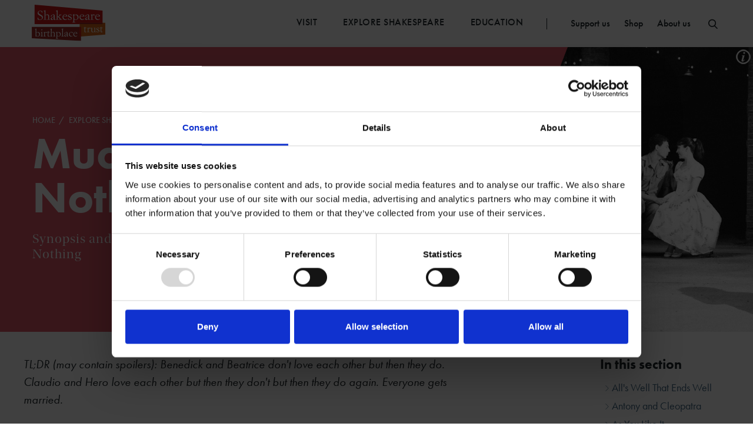

--- FILE ---
content_type: text/html; charset=utf-8
request_url: https://www.shakespeare.org.uk/explore-shakespeare/shakespedia/shakespeares-plays/much-ado-about-nothing/
body_size: 14038
content:


<!doctype html>
<html class="no-js" lang="" >
    <head>
        

        <!-- Font loading -->
        <script data-cookieconsent="ignore" src="https://use.typekit.net/zhb4tnj.js"></script>
        <script>try{Typekit.load({ async: true });}catch(e){}</script>

        
            <!-- Google Consent Mode -->
            <script data-cookieconsent="ignore">
                window.dataLayer = window.dataLayer || [];
                function gtag() {
                    dataLayer.push(arguments)
                }
                gtag("consent", "default", {
                    ad_personalization: "denied",
                    ad_storage: "denied",
                    ad_user_data: "denied",
                    analytics_storage: "denied",
                    functionality_storage: "denied",
                    personalization_storage: "denied",
                    security_storage: "granted",
                    wait_for_update: 2000
                });
                gtag("set", "ads_data_redaction", true);
                gtag("set", "url_passthrough", false);
            </script>
            <!-- End Google Consent Mode-->

            <!-- Google Tag Manager -->
            <script data-cookieconsent="ignore">
            (function(w,d,s,l,i){w[l]=w[l]||[];w[l].push({'gtm.start':
            new Date().getTime(),event:'gtm.js'});var f=d.getElementsByTagName(s)[0],
            j=d.createElement(s),dl=l!='dataLayer'?'&l='+l:'';j.async=true;j.src=
            'https://www.googletagmanager.com/gtm.js?id='+i+dl;f.parentNode.insertBefore(j,f);
            })(window,document,'script','dataLayer','GTM-PW7HS7');</script>
            <!-- End Google Tag Manager -->

            <!-- Cookiebot CMP-->
            <script
            id="Cookiebot"
            src="https://consent.cookiebot.com/uc.js"
            data-cbid="0eeeeb51-4fde-41ab-8f3b-4188b087bfb7"
            data-blockingmode="auto"
            type="text/javascript"
            ></script>
            <!-- End Cookiebot CMP -->
         

        

        <!-- TODO fallbacks if page is not defined e.g. for 404 page -->
        <meta charset="utf-8" />
        <meta http-equiv="x-ua-compatible" content="ie=edge">
        <title>Summary of Much Ado About Nothing | Shakespeare Birthplace Trust</title>
        <meta name="description" content="A complete summary of William Shakespeare&#x27;s Play, Much Ado About Nothing. Find out more about the trials and tribulations of love, culminating in a shared wedding day" />
        <meta name="viewport" content="width=device-width, initial-scale=1" />

        <!-- favicons -->
        
        <link rel="apple-touch-icon" sizes="57x57" href="/static/img/favicon/apple-touch-icon-57x57.png">
        <link rel="apple-touch-icon" sizes="60x60" href="/static/img/favicon/apple-touch-icon-60x60.png">
        <link rel="apple-touch-icon" sizes="72x72" href="/static/img/favicon/apple-touch-icon-72x72.png">
        <link rel="apple-touch-icon" sizes="76x76" href="/static/img/favicon/apple-touch-icon-76x76.png">
        <link rel="apple-touch-icon" sizes="114x114" href="/static/img/favicon/apple-touch-icon-114x114.png">
        <link rel="apple-touch-icon" sizes="120x120" href="/static/img/favicon/apple-touch-icon-120x120.png">
        <link rel="apple-touch-icon" sizes="144x144" href="/static/img/favicon/apple-touch-icon-144x144.png">
        <link rel="apple-touch-icon" sizes="152x152" href="/static/img/favicon/apple-touch-icon-152x152.png">
        <link rel="apple-touch-icon" sizes="180x180" href="/static/img/favicon/apple-touch-icon-180x180.png">
        <link rel="icon" type="image/png" href="/static/img/favicon/favicon-32x32.png" sizes="32x32">
        <link rel="icon" type="image/png" href="/static/img/favicon/favicon-194x194.png" sizes="194x194">
        <link rel="icon" type="image/png" href="/static/img/favicon/favicon-96x96.png" sizes="96x96">
        <link rel="icon" type="image/png" href="/static/img/favicon/android-chrome-192x192.png" sizes="192x192">
        <link rel="icon" type="image/png" href="/static/img/favicon/favicon-16x16.png" sizes="16x16">
        <link rel="manifest" href="/static/img/favicon/manifest.json">
        <link rel="mask-icon" href="/static/img/favicon/safari-pinned-tab.svg" color="#5bbad5">
        <link rel="shortcut icon" href="/static/img/favicon/favicon.ico">
        <meta name="msapplication-TileColor" content="#da532c">
        <meta name="msapplication-TileImage" content="/static/img/favicon/mstile-144x144.png">
        <meta name="msapplication-config" content="/static/img/favicon/browserconfig.xml">
        <meta name="theme-color" content="#ffffff">

        <!-- Twitter summary card - see https://dev.twitter.com/cards/types/summary -->
        <!--  and https://dev.twitter.com/cards/getting-started -->
        <meta name="twitter:card" content="summary" />
        <meta name="twitter:site" content="@shakespearebt" />
        <meta name="twitter:title" content="Much Ado About Nothing" />
        <meta name="twitter:description" content="Summary of William Shakespeare&#x27;s Much Ado About Nothing: Benedick and Beatrice don&#x27;t love each other but then they do. Claudio and Hero love each other but then they don&#x27;t but then they do again. Everyone gets married.">
        <meta name="twitter:image" content="https://media.shakespeare.org.uk/images/Much_Ado_About_Nothing_SBT_Davies_MUC_2006_C17..original.jpg">

        <!--facebook opengraph tags-->
        <meta property="fb:app_id" content="1623690144613678" />
        <meta property="og:type" content="website" />
        <meta property="og:url" content="https://www.shakespeare.org.uk/explore-shakespeare/shakespedia/shakespeares-plays/much-ado-about-nothing/" />
        <meta property="og:title" content="Much Ado About Nothing" />
        <meta property="og:image" content="https://media.shakespeare.org.uk/images/Much_Ado_About_Nothing_SBT_Davies_MUC_2006_C17..original.jpg" />
        <meta property="og:description" content="Summary of William Shakespeare&#x27;s Much Ado About Nothing: Benedick and Beatrice don&#x27;t love each other but then they do. Claudio and Hero love each other but then they don&#x27;t but then they do again. Everyone gets married." />
        <meta property="og:site_name" content="Shakespeare Birthplace Trust" />

        

        <!-- / Font loading -->

        <link rel="stylesheet" type="text/css" href="/static/css/main.css">

        <!-- Ionicons - needed for button icons etc -->
        <link rel="stylesheet" type="text/css" href="//code.ionicframework.com/ionicons/2.0.1/css/ionicons.min.css">

        <link rel="stylesheet" href="https://cdn.jsdelivr.net/npm/swiper@9/swiper-bundle.min.css"/>


        
    </head>

    <body class="template-standard-page">
        
            <!-- Google Tag Manager (noscript) -->
            <noscript><iframe src="https://www.googletagmanager.com/ns.html?id=GTM-PW7HS7"
            height="0" width="0" style="display:none;visibility:hidden"></iframe></noscript>
            <!-- End Google Tag Manager (noscript) -->
        

        

        


<header class="header js-header">
    
        <div class="container mod-header">
            <a href="/"
            class="header-logo is-visible js-logo mod-always-visible"
            tabindex="1"
            title="Go to the Shakespeare Birthplace Trust home page">
                
                    <img src="/static/img/logo-red.svg"
                        class="header-logo-img"
                        alt="Shakespeare Birthplace Trust logo">
                
            </a>
            

            

            <nav class="nav js-nav nav--desktop" role="navigation" aria-label="Primary">
                <ul class="nav-primary js-nav-section" role="menubar">
                    <li role="presentation" class="nav-primary-item">
                        <a class="nav-primary-item-link mod-home js-home"
                        tabindex="0"
                        title="Go to the Shakespeare Birthplace Trust home page"
                        href="/">
                            <span class="sr-only">Home</span>
                            <svg version="1.1" xmlns="http://www.w3.org/2000/svg" xmlns:xlink="http://www.w3.org/1999/xlink" xmlns:a="http://ns.adobe.com/AdobeSVGViewerExtensions/3.0/" x="0px" y="0px" viewBox="0 0 539 538.9" style="enable-background:new 0 0 539 538.9;" xml:space="preserve"> <defs> </defs> <g> <path d="M101.2,538.9c-4.4,0-15.7-0.9-24.7-9.5c-4.8-4.5-10.5-12.8-10.5-26.1V312.1H54.8c-18.8,0-42.3-10.8-50.8-31.6 c-9.8-23.6,0.6-36.8,11.1-47.3L233.3,15c9.7-9.7,22.5-15,36.2-15c13.7,0,26.5,5.3,36.2,15l218.3,218.3 c10.5,10.5,20.9,23.6,11.2,47.3c-8,19.2-26.6,31.6-47.3,31.6h-18.3v191.2c0,17.3-12.5,35.6-35.6,35.6c-0.7,0-67.5-0.2-82.9-0.2 c-23.1,0-35.6-18.7-35.6-36.2v-145h-96.1v145.8c0,17.3-12.5,35.6-35.6,35.6h-81.9C101.6,538.9,101.4,538.9,101.2,538.9z M355.4,502.1v0.5C355.4,502.5,355.4,502.3,355.4,502.1z M105.9,498.9h73.4V353.1c0-0.1,0-0.2,0-0.3c0.2-13.9,7.1-25.2,18.9-31.2 c7.5-3.8,14.7-4.1,16.7-4.1h104.9c17.3,0,35.6,12.5,35.6,35.6v145.6c17.6,0,60.2,0.1,74.1,0.2V292.1c0-11,9-20,20-20h38.3 c4.5,0,8.6-2.7,10.4-6.9c0.1-0.3,0.2-0.5,0.3-0.8c-0.6-0.7-1.5-1.6-2.7-2.8c0,0,0,0,0,0L277.4,43.3c-2.1-2.1-4.9-3.3-7.9-3.3 c-3,0-5.8,1.2-7.9,3.3L43.3,261.6c-1.3,1.3-2.1,2.2-2.7,2.9c0.1,0.2,0.2,0.5,0.3,0.8c1.1,2.7,7.8,6.9,13.9,6.9h31.2 c11,0,20,9,20,20V498.9z M219.3,353.3C219.3,353.3,219.3,353.3,219.3,353.3C219.3,353.3,219.3,353.3,219.3,353.3z M499.6,266 L499.6,266L499.6,266z"></path> </g> </svg>

                        </a>
                    </li>
                    
                    
                        <li role="presentation" class="nav-primary-item">
                            <a class="nav-primary-item-link js-nav-link"
                            tabindex="0"
                            href="/visit/">
                                Visit
                                <svg version="1.1" xmlns="http://www.w3.org/2000/svg" xmlns:xlink="http://www.w3.org/1999/xlink" xmlns:a="http://ns.adobe.com/AdobeSVGViewerExtensions/3.0/" x="0px" y="0px" viewBox="0 0 16.2 29.6" style="enable-background:new 0 0 16.2 29.6;" xml:space="preserve"> <defs> </defs> <g> <polygon points="14.8,0 16.2,1.4 2.8,14.8 16.2,28.2 14.8,29.6 0,14.8     "></polygon> </g> </svg>

                            </a>
                            
                                
                                    <ul class="subitem-list js-subitem-list">
                                        <div class="container">
                                            
                                                <li class="subitem-list-item">
                                                    <a class="subitem-list-item-link"
                                                    href="/visit/shakespeares-birthplace/">
                                                        
                                                            
                                                            <span class="subitem-list-item-link-image"
                                                                style="background-image: url(https://media.shakespeare.org.uk/images/6778-0160.2e16d0ba.fill-110x70-c75.jpg)">
                                                            </span>
                                                        
                                                        <h4 class="subitem-list-item-link-title">
                                                            Shakespeare&#x27;s Birthplace
                                                        </h4>
                                                        <h5 class="subitem-list-item-link-subtitle">
                                                            Visit William Shakespeare&#x27;s Birthplace and explore his childhood world, right where it all began.
                                                        </h5>
                                                    </a>
                                                </li>
                                            
                                                <li class="subitem-list-item">
                                                    <a class="subitem-list-item-link"
                                                    href="/visit/anne-hathaways-cottage/">
                                                        
                                                            
                                                            <span class="subitem-list-item-link-image"
                                                                style="background-image: url(https://media.shakespeare.org.uk/images/6778-2530.2e16d0ba.fill-110x70-c75.jpg)">
                                                            </span>
                                                        
                                                        <h4 class="subitem-list-item-link-title">
                                                            Anne Hathaway&#x27;s Cottage
                                                        </h4>
                                                        <h5 class="subitem-list-item-link-subtitle">
                                                            Relive Shakespeare&#x27;s love story at Anne Hathaway&#x27;s Cottage
                                                        </h5>
                                                    </a>
                                                </li>
                                            
                                                <li class="subitem-list-item">
                                                    <a class="subitem-list-item-link"
                                                    href="/visit/shakespeares-new-place/">
                                                        
                                                            
                                                            <span class="subitem-list-item-link-image"
                                                                style="background-image: url(https://media.shakespeare.org.uk/images/SBT_New_Place_Garden_09a.2e16d0ba.fill-110x70-c75.jpg)">
                                                            </span>
                                                        
                                                        <h4 class="subitem-list-item-link-title">
                                                            Shakespeare&#x27;s New Place
                                                        </h4>
                                                        <h5 class="subitem-list-item-link-subtitle">
                                                            Walk in Shakespeare&#x27;s footseps
                                                        </h5>
                                                    </a>
                                                </li>
                                            
                                                <li class="subitem-list-item">
                                                    <a class="subitem-list-item-link"
                                                    href="/visit/plan-your-visit/">
                                                        
                                                            
                                                            <span class="subitem-list-item-link-image"
                                                                style="background-image: url(https://media.shakespeare.org.uk/images/Becoming_Shakespeare_Photoshoot.2e16d0ba.fill-110x70-c75_hvODbTu.jpg)">
                                                            </span>
                                                        
                                                        <h4 class="subitem-list-item-link-title">
                                                            Plan Your Visit
                                                        </h4>
                                                        <h5 class="subitem-list-item-link-subtitle">
                                                            Prices, booking, opening times and more to help you get organised
                                                        </h5>
                                                    </a>
                                                </li>
                                            
                                                <li class="subitem-list-item">
                                                    <a class="subitem-list-item-link"
                                                    href="/visit/whats-on/">
                                                        
                                                            
                                                            <span class="subitem-list-item-link-image"
                                                                style="background-image: url(https://media.shakespeare.org.uk/images/5920-3480.4d258d5a.fill-110x70-c75.jpg)">
                                                            </span>
                                                        
                                                        <h4 class="subitem-list-item-link-title">
                                                            What&#x27;s On
                                                        </h4>
                                                        <h5 class="subitem-list-item-link-subtitle">
                                                            Enjoy seasonal activities and special events throughout the year
                                                        </h5>
                                                    </a>
                                                </li>
                                            
                                                <li class="subitem-list-item">
                                                    <a class="subitem-list-item-link"
                                                    href="/visit/faqs/">
                                                        
                                                            
                                                            <span class="subitem-list-item-link-image"
                                                                style="background-image: url(https://media.shakespeare.org.uk/images/Becoming_Shakespeare_Photoshoot.2e16d0ba.fill-110x70-c75.jpg)">
                                                            </span>
                                                        
                                                        <h4 class="subitem-list-item-link-title">
                                                            Visiting FAQs
                                                        </h4>
                                                        <h5 class="subitem-list-item-link-subtitle">
                                                            Information to help you plan your visit to Shakespeare&#x27;s family homes
                                                        </h5>
                                                    </a>
                                                </li>
                                            
                                        </div>
                                    </ul>
                                
                            
                        </li>
                    
                        <li role="presentation" class="nav-primary-item">
                            <a class="nav-primary-item-link js-nav-link"
                            tabindex="0"
                            href="/explore-shakespeare/">
                                Explore Shakespeare
                                <svg version="1.1" xmlns="http://www.w3.org/2000/svg" xmlns:xlink="http://www.w3.org/1999/xlink" xmlns:a="http://ns.adobe.com/AdobeSVGViewerExtensions/3.0/" x="0px" y="0px" viewBox="0 0 16.2 29.6" style="enable-background:new 0 0 16.2 29.6;" xml:space="preserve"> <defs> </defs> <g> <polygon points="14.8,0 16.2,1.4 2.8,14.8 16.2,28.2 14.8,29.6 0,14.8     "></polygon> </g> </svg>

                            </a>
                            
                                
                                    <ul class="subitem-list mod-small js-subitem-list">
                                        
                                            <li class="subitem-list-item mod-small">
                                                <a class="subitem-list-item-link mod-block"
                                                href="/explore-shakespeare/shakespedia/">
                                                    Shakespedia
                                                </a>
                                            </li>
                                        
                                            <li class="subitem-list-item mod-small">
                                                <a class="subitem-list-item-link mod-block"
                                                href="/explore-shakespeare/blogs/">
                                                    Blogs
                                                </a>
                                            </li>
                                        
                                            <li class="subitem-list-item mod-small">
                                                <a class="subitem-list-item-link mod-block"
                                                href="/explore-shakespeare/collections/">
                                                    Collections
                                                </a>
                                            </li>
                                        
                                            <li class="subitem-list-item mod-small">
                                                <a class="subitem-list-item-link mod-block"
                                                href="/explore-shakespeare/podcasts/">
                                                    Podcasts
                                                </a>
                                            </li>
                                        
                                            <li class="subitem-list-item mod-small">
                                                <a class="subitem-list-item-link mod-block"
                                                href="/explore-shakespeare/leisure-courses/">
                                                    Leisure Courses
                                                </a>
                                            </li>
                                        
                                            <li class="subitem-list-item mod-small">
                                                <a class="subitem-list-item-link mod-block"
                                                href="/explore-shakespeare/museum-from-home/">
                                                    Museum From Home
                                                </a>
                                            </li>
                                        
                                            <li class="subitem-list-item mod-small">
                                                <a class="subitem-list-item-link mod-block"
                                                href="/explore-shakespeare/shakespeare-shorts/">
                                                    Shakespeare Shorts
                                                </a>
                                            </li>
                                        
                                    </ul>
                                
                            
                        </li>
                    
                        <li role="presentation" class="nav-primary-item">
                            <a class="nav-primary-item-link js-nav-link"
                            tabindex="0"
                            href="/education/">
                                Education
                                <svg version="1.1" xmlns="http://www.w3.org/2000/svg" xmlns:xlink="http://www.w3.org/1999/xlink" xmlns:a="http://ns.adobe.com/AdobeSVGViewerExtensions/3.0/" x="0px" y="0px" viewBox="0 0 16.2 29.6" style="enable-background:new 0 0 16.2 29.6;" xml:space="preserve"> <defs> </defs> <g> <polygon points="14.8,0 16.2,1.4 2.8,14.8 16.2,28.2 14.8,29.6 0,14.8     "></polygon> </g> </svg>

                            </a>
                            
                                
                                    <ul class="subitem-list mod-small js-subitem-list">
                                        
                                            <li class="subitem-list-item mod-small">
                                                <a class="subitem-list-item-link mod-block"
                                                href="/education/early-years-home-educators-and-families/">
                                                    Early Years
                                                </a>
                                            </li>
                                        
                                            <li class="subitem-list-item mod-small">
                                                <a class="subitem-list-item-link mod-block"
                                                href="/education/schools/">
                                                    Schools and CPD
                                                </a>
                                            </li>
                                        
                                            <li class="subitem-list-item mod-small">
                                                <a class="subitem-list-item-link mod-block"
                                                href="/education/universities/">
                                                    Universities
                                                </a>
                                            </li>
                                        
                                            <li class="subitem-list-item mod-small">
                                                <a class="subitem-list-item-link mod-block"
                                                href="/education/how-to-book/">
                                                    Bookings &amp; Enquiries
                                                </a>
                                            </li>
                                        
                                            <li class="subitem-list-item mod-small">
                                                <a class="subitem-list-item-link mod-block"
                                                href="/education/self-led-learning/">
                                                    Self-led Learning
                                                </a>
                                            </li>
                                        
                                            <li class="subitem-list-item mod-small">
                                                <a class="subitem-list-item-link mod-block"
                                                href="/education/residential-courses/">
                                                    Residential Courses
                                                </a>
                                            </li>
                                        
                                            <li class="subitem-list-item mod-small">
                                                <a class="subitem-list-item-link mod-block"
                                                href="/education/teaching-resources/">
                                                    Teaching Resources
                                                </a>
                                            </li>
                                        
                                            <li class="subitem-list-item mod-small">
                                                <a class="subitem-list-item-link mod-block"
                                                href="/education/home-learning/">
                                                    Home Learning
                                                </a>
                                            </li>
                                        
                                            <li class="subitem-list-item mod-small">
                                                <a class="subitem-list-item-link mod-block"
                                                href="/education/home-educators/">
                                                    Home Educators
                                                </a>
                                            </li>
                                        
                                            <li class="subitem-list-item mod-small">
                                                <a class="subitem-list-item-link mod-block"
                                                href="/education/shakespeare-week/">
                                                    Shakespeare Week
                                                </a>
                                            </li>
                                        
                                            <li class="subitem-list-item mod-small">
                                                <a class="subitem-list-item-link mod-block"
                                                href="/education/research-scholars/">
                                                    Research &amp; Scholars
                                                </a>
                                            </li>
                                        
                                            <li class="subitem-list-item mod-small">
                                                <a class="subitem-list-item-link mod-block"
                                                href="/education/education-projects/">
                                                    Education Projects
                                                </a>
                                            </li>
                                        
                                            <li class="subitem-list-item mod-small">
                                                <a class="subitem-list-item-link mod-block"
                                                href="/education/learning-news/">
                                                    Learning News
                                                </a>
                                            </li>
                                        
                                            <li class="subitem-list-item mod-small">
                                                <a class="subitem-list-item-link mod-block"
                                                href="/education/self-led-learning-romeo-and-juliet/">
                                                    Self-led Learning Romeo and Juliet
                                                </a>
                                            </li>
                                        
                                    </ul>
                                
                            
                        </li>
                    
                </ul>

                
                    <ul class="nav-secondary js-nav-section" role="menubar">
                        <li class="nav-secondary-item">
                            
                            <a href="/support-us/"
                            title="Find out how you can support the Shakespeare Birthplace Trust"
                            class="nav-secondary-item-link js-nav-link">
                                Support us
                                <svg version="1.1" xmlns="http://www.w3.org/2000/svg" xmlns:xlink="http://www.w3.org/1999/xlink" xmlns:a="http://ns.adobe.com/AdobeSVGViewerExtensions/3.0/" x="0px" y="0px" viewBox="0 0 16.2 29.6" style="enable-background:new 0 0 16.2 29.6;" xml:space="preserve"> <defs> </defs> <g> <polygon points="14.8,0 16.2,1.4 2.8,14.8 16.2,28.2 14.8,29.6 0,14.8     "></polygon> </g> </svg>

                            </a>
                        </li>
                        <li class="nav-secondary-item">
                            <a href="https://www.shakespeare.org.uk/shop/"
                            title="Go to the shop page"
                            class="nav-secondary-item-link js-nav-link">
                                Shop
                                <svg version="1.1" xmlns="http://www.w3.org/2000/svg" xmlns:xlink="http://www.w3.org/1999/xlink" xmlns:a="http://ns.adobe.com/AdobeSVGViewerExtensions/3.0/" x="0px" y="0px" viewBox="0 0 16.2 29.6" style="enable-background:new 0 0 16.2 29.6;" xml:space="preserve"> <defs> </defs> <g> <polygon points="14.8,0 16.2,1.4 2.8,14.8 16.2,28.2 14.8,29.6 0,14.8     "></polygon> </g> </svg>

                            </a>
                        </li>
                        <li class="nav-secondary-item">
                            <a href="/about-us/"
                            title="Find out more about the Shakespeare Birthplace Trust"
                            class="nav-secondary-item-link js-nav-link">
                                About us
                                <svg version="1.1" xmlns="http://www.w3.org/2000/svg" xmlns:xlink="http://www.w3.org/1999/xlink" xmlns:a="http://ns.adobe.com/AdobeSVGViewerExtensions/3.0/" x="0px" y="0px" viewBox="0 0 16.2 29.6" style="enable-background:new 0 0 16.2 29.6;" xml:space="preserve"> <defs> </defs> <g> <polygon points="14.8,0 16.2,1.4 2.8,14.8 16.2,28.2 14.8,29.6 0,14.8     "></polygon> </g> </svg>

                            </a>
                        </li>
                    </ul>
                

                <a href="#" class="nav-search js-search-trigger"><svg version="1.1" xmlns="http://www.w3.org/2000/svg" xmlns:xlink="http://www.w3.org/1999/xlink" xmlns:a="http://ns.adobe.com/AdobeSVGViewerExtensions/3.0/" x="0px" y="0px" viewBox="0 0 19 19.6" style="enable-background:new 0 0 19 19.6;" xml:space="preserve"><defs></defs><path d="M19,18.2l-5.3-5.3c1.2-1.4,1.9-3.2,1.9-5.1c0-4.3-3.5-7.8-7.8-7.8S0,3.5,0,7.8s3.5,7.8,7.8,7.8 c1.6,0,3.2-0.5,4.4-1.4l5.4,5.4L19,18.2z M2,7.8C2,4.6,4.6,2,7.8,2c3.2,0,5.8,2.6,5.8,5.8s-2.6,5.8-5.8,5.8C4.6,13.6,2,11,2,7.8z"></path></svg></a>
            </nav>

            

            <nav class="nav nav--mobile js-mobile-menu" role="navigation" aria-label="Primary">
                <ul class="nav-primary js-primary-nav" role="menubar">
                    
                    
                        <li role="presentation" class="nav-primary-item">
                            <a class="nav-primary-item-link js-primary-item-link"
                            tabindex="0"
                            href="/visit/">
                                Visit
                                <svg version="1.1" xmlns="http://www.w3.org/2000/svg" xmlns:xlink="http://www.w3.org/1999/xlink" xmlns:a="http://ns.adobe.com/AdobeSVGViewerExtensions/3.0/" x="0px" y="0px" viewBox="0 0 16.2 29.6" style="enable-background:new 0 0 16.2 29.6;" xml:space="preserve"> <defs> </defs> <g> <polygon points="14.8,0 16.2,1.4 2.8,14.8 16.2,28.2 14.8,29.6 0,14.8     "></polygon> </g> </svg>

                            </a>
                            
                                <ul class="subitem-list-mobile js-submenu">
                                    <button role="button" class="subitem-list-back js-back">
                                        <svg version="1.1" xmlns="http://www.w3.org/2000/svg" xmlns:xlink="http://www.w3.org/1999/xlink" xmlns:a="http://ns.adobe.com/AdobeSVGViewerExtensions/3.0/" x="0px" y="0px" viewBox="0 0 16.2 29.6" style="enable-background:new 0 0 16.2 29.6;" xml:space="preserve"> <defs> </defs> <g> <polygon points="14.8,0 16.2,1.4 2.8,14.8 16.2,28.2 14.8,29.6 0,14.8     "></polygon> </g> </svg>

                                        Back
                                    </button>
                                    
                                        <li class="subitem-list-item mod-small">
                                            <a class="subitem-list-item-link"
                                            href="/visit/shakespeares-birthplace/">
                                                Shakespeare&#x27;s Birthplace
                                            </a>
                                        </li>
                                    
                                        <li class="subitem-list-item mod-small">
                                            <a class="subitem-list-item-link"
                                            href="/visit/anne-hathaways-cottage/">
                                                Anne Hathaway&#x27;s Cottage
                                            </a>
                                        </li>
                                    
                                        <li class="subitem-list-item mod-small">
                                            <a class="subitem-list-item-link"
                                            href="/visit/shakespeares-new-place/">
                                                Shakespeare&#x27;s New Place
                                            </a>
                                        </li>
                                    
                                        <li class="subitem-list-item mod-small">
                                            <a class="subitem-list-item-link"
                                            href="/visit/plan-your-visit/">
                                                Plan Your Visit
                                            </a>
                                        </li>
                                    
                                        <li class="subitem-list-item mod-small">
                                            <a class="subitem-list-item-link"
                                            href="/visit/whats-on/">
                                                What&#x27;s On
                                            </a>
                                        </li>
                                    
                                        <li class="subitem-list-item mod-small">
                                            <a class="subitem-list-item-link"
                                            href="/visit/faqs/">
                                                Visiting FAQs
                                            </a>
                                        </li>
                                    
                                </ul>
                            
                        </li>
                    
                        <li role="presentation" class="nav-primary-item">
                            <a class="nav-primary-item-link js-primary-item-link"
                            tabindex="0"
                            href="/explore-shakespeare/">
                                Explore Shakespeare
                                <svg version="1.1" xmlns="http://www.w3.org/2000/svg" xmlns:xlink="http://www.w3.org/1999/xlink" xmlns:a="http://ns.adobe.com/AdobeSVGViewerExtensions/3.0/" x="0px" y="0px" viewBox="0 0 16.2 29.6" style="enable-background:new 0 0 16.2 29.6;" xml:space="preserve"> <defs> </defs> <g> <polygon points="14.8,0 16.2,1.4 2.8,14.8 16.2,28.2 14.8,29.6 0,14.8     "></polygon> </g> </svg>

                            </a>
                            
                                <ul class="subitem-list-mobile js-submenu">
                                    <button role="button" class="subitem-list-back js-back">
                                        <svg version="1.1" xmlns="http://www.w3.org/2000/svg" xmlns:xlink="http://www.w3.org/1999/xlink" xmlns:a="http://ns.adobe.com/AdobeSVGViewerExtensions/3.0/" x="0px" y="0px" viewBox="0 0 16.2 29.6" style="enable-background:new 0 0 16.2 29.6;" xml:space="preserve"> <defs> </defs> <g> <polygon points="14.8,0 16.2,1.4 2.8,14.8 16.2,28.2 14.8,29.6 0,14.8     "></polygon> </g> </svg>

                                        Back
                                    </button>
                                    
                                        <li class="subitem-list-item mod-small">
                                            <a class="subitem-list-item-link"
                                            href="/explore-shakespeare/shakespedia/">
                                                Shakespedia
                                            </a>
                                        </li>
                                    
                                        <li class="subitem-list-item mod-small">
                                            <a class="subitem-list-item-link"
                                            href="/explore-shakespeare/blogs/">
                                                Blogs
                                            </a>
                                        </li>
                                    
                                        <li class="subitem-list-item mod-small">
                                            <a class="subitem-list-item-link"
                                            href="/explore-shakespeare/collections/">
                                                Collections
                                            </a>
                                        </li>
                                    
                                        <li class="subitem-list-item mod-small">
                                            <a class="subitem-list-item-link"
                                            href="/explore-shakespeare/podcasts/">
                                                Podcasts
                                            </a>
                                        </li>
                                    
                                        <li class="subitem-list-item mod-small">
                                            <a class="subitem-list-item-link"
                                            href="/explore-shakespeare/leisure-courses/">
                                                Leisure Courses
                                            </a>
                                        </li>
                                    
                                        <li class="subitem-list-item mod-small">
                                            <a class="subitem-list-item-link"
                                            href="/explore-shakespeare/museum-from-home/">
                                                Museum From Home
                                            </a>
                                        </li>
                                    
                                        <li class="subitem-list-item mod-small">
                                            <a class="subitem-list-item-link"
                                            href="/explore-shakespeare/shakespeare-shorts/">
                                                Shakespeare Shorts
                                            </a>
                                        </li>
                                    
                                </ul>
                            
                        </li>
                    
                        <li role="presentation" class="nav-primary-item">
                            <a class="nav-primary-item-link js-primary-item-link"
                            tabindex="0"
                            href="/education/">
                                Education
                                <svg version="1.1" xmlns="http://www.w3.org/2000/svg" xmlns:xlink="http://www.w3.org/1999/xlink" xmlns:a="http://ns.adobe.com/AdobeSVGViewerExtensions/3.0/" x="0px" y="0px" viewBox="0 0 16.2 29.6" style="enable-background:new 0 0 16.2 29.6;" xml:space="preserve"> <defs> </defs> <g> <polygon points="14.8,0 16.2,1.4 2.8,14.8 16.2,28.2 14.8,29.6 0,14.8     "></polygon> </g> </svg>

                            </a>
                            
                                <ul class="subitem-list-mobile js-submenu">
                                    <button role="button" class="subitem-list-back js-back">
                                        <svg version="1.1" xmlns="http://www.w3.org/2000/svg" xmlns:xlink="http://www.w3.org/1999/xlink" xmlns:a="http://ns.adobe.com/AdobeSVGViewerExtensions/3.0/" x="0px" y="0px" viewBox="0 0 16.2 29.6" style="enable-background:new 0 0 16.2 29.6;" xml:space="preserve"> <defs> </defs> <g> <polygon points="14.8,0 16.2,1.4 2.8,14.8 16.2,28.2 14.8,29.6 0,14.8     "></polygon> </g> </svg>

                                        Back
                                    </button>
                                    
                                        <li class="subitem-list-item mod-small">
                                            <a class="subitem-list-item-link"
                                            href="/education/early-years-home-educators-and-families/">
                                                Early Years
                                            </a>
                                        </li>
                                    
                                        <li class="subitem-list-item mod-small">
                                            <a class="subitem-list-item-link"
                                            href="/education/schools/">
                                                Schools and CPD
                                            </a>
                                        </li>
                                    
                                        <li class="subitem-list-item mod-small">
                                            <a class="subitem-list-item-link"
                                            href="/education/universities/">
                                                Universities
                                            </a>
                                        </li>
                                    
                                        <li class="subitem-list-item mod-small">
                                            <a class="subitem-list-item-link"
                                            href="/education/how-to-book/">
                                                Bookings &amp; Enquiries
                                            </a>
                                        </li>
                                    
                                        <li class="subitem-list-item mod-small">
                                            <a class="subitem-list-item-link"
                                            href="/education/self-led-learning/">
                                                Self-led Learning
                                            </a>
                                        </li>
                                    
                                        <li class="subitem-list-item mod-small">
                                            <a class="subitem-list-item-link"
                                            href="/education/residential-courses/">
                                                Residential Courses
                                            </a>
                                        </li>
                                    
                                        <li class="subitem-list-item mod-small">
                                            <a class="subitem-list-item-link"
                                            href="/education/teaching-resources/">
                                                Teaching Resources
                                            </a>
                                        </li>
                                    
                                        <li class="subitem-list-item mod-small">
                                            <a class="subitem-list-item-link"
                                            href="/education/home-learning/">
                                                Home Learning
                                            </a>
                                        </li>
                                    
                                        <li class="subitem-list-item mod-small">
                                            <a class="subitem-list-item-link"
                                            href="/education/home-educators/">
                                                Home Educators
                                            </a>
                                        </li>
                                    
                                        <li class="subitem-list-item mod-small">
                                            <a class="subitem-list-item-link"
                                            href="/education/shakespeare-week/">
                                                Shakespeare Week
                                            </a>
                                        </li>
                                    
                                        <li class="subitem-list-item mod-small">
                                            <a class="subitem-list-item-link"
                                            href="/education/research-scholars/">
                                                Research &amp; Scholars
                                            </a>
                                        </li>
                                    
                                        <li class="subitem-list-item mod-small">
                                            <a class="subitem-list-item-link"
                                            href="/education/education-projects/">
                                                Education Projects
                                            </a>
                                        </li>
                                    
                                        <li class="subitem-list-item mod-small">
                                            <a class="subitem-list-item-link"
                                            href="/education/learning-news/">
                                                Learning News
                                            </a>
                                        </li>
                                    
                                        <li class="subitem-list-item mod-small">
                                            <a class="subitem-list-item-link"
                                            href="/education/self-led-learning-romeo-and-juliet/">
                                                Self-led Learning Romeo and Juliet
                                            </a>
                                        </li>
                                    
                                </ul>
                            
                        </li>
                    
                </ul>

                
                    <ul class="nav-secondary" role="menubar">
                        <li class="nav-secondary-item">
                            <a href="/support-us/"
                            title="Find out how you can support the Shakespeare Birthplace Trust"
                            class="nav-secondary-item-link js-nav-link">
                                Support us
                                <svg version="1.1" xmlns="http://www.w3.org/2000/svg" xmlns:xlink="http://www.w3.org/1999/xlink" xmlns:a="http://ns.adobe.com/AdobeSVGViewerExtensions/3.0/" x="0px" y="0px" viewBox="0 0 16.2 29.6" style="enable-background:new 0 0 16.2 29.6;" xml:space="preserve"> <defs> </defs> <g> <polygon points="14.8,0 16.2,1.4 2.8,14.8 16.2,28.2 14.8,29.6 0,14.8     "></polygon> </g> </svg>

                            </a>
                        </li>
                        <li class="nav-secondary-item">
                            <a href="https://www.shakespeare.org.uk/shop/"
                            title="Go to the shop page"
                            class="nav-secondary-item-link">
                                Shop
                                <svg version="1.1" xmlns="http://www.w3.org/2000/svg" xmlns:xlink="http://www.w3.org/1999/xlink" xmlns:a="http://ns.adobe.com/AdobeSVGViewerExtensions/3.0/" x="0px" y="0px" viewBox="0 0 16.2 29.6" style="enable-background:new 0 0 16.2 29.6;" xml:space="preserve"> <defs> </defs> <g> <polygon points="14.8,0 16.2,1.4 2.8,14.8 16.2,28.2 14.8,29.6 0,14.8     "></polygon> </g> </svg>

                            </a>
                        </li>
                        <li class="nav-secondary-item">
                            <a href="/about-us/"
                            title="Find out more about the Shakespeare Birthplace Trust"
                            class="nav-secondary-item-link">
                                About us
                                <svg version="1.1" xmlns="http://www.w3.org/2000/svg" xmlns:xlink="http://www.w3.org/1999/xlink" xmlns:a="http://ns.adobe.com/AdobeSVGViewerExtensions/3.0/" x="0px" y="0px" viewBox="0 0 16.2 29.6" style="enable-background:new 0 0 16.2 29.6;" xml:space="preserve"> <defs> </defs> <g> <polygon points="14.8,0 16.2,1.4 2.8,14.8 16.2,28.2 14.8,29.6 0,14.8     "></polygon> </g> </svg>

                            </a>
                        </li>
                        <li class="nav-secondary-item">
                            <a href="https://tickets.shakespeare.org.uk/events/3decca93-2dca-58bb-dc32-a766db237f57"
                            class="header-voucher "
                            title="Book now">
                                <img src="/static/img/ticket.svg"
                                    class="header-voucher-img"
                                    alt="Ticket icon">
                                Book Now
                            </a>
                        </li>
                    </ul>
                

                <a href="#" class="nav-search js-search-trigger"><svg version="1.1" xmlns="http://www.w3.org/2000/svg" xmlns:xlink="http://www.w3.org/1999/xlink" xmlns:a="http://ns.adobe.com/AdobeSVGViewerExtensions/3.0/" x="0px" y="0px" viewBox="0 0 19 19.6" style="enable-background:new 0 0 19 19.6;" xml:space="preserve"><defs></defs><path d="M19,18.2l-5.3-5.3c1.2-1.4,1.9-3.2,1.9-5.1c0-4.3-3.5-7.8-7.8-7.8S0,3.5,0,7.8s3.5,7.8,7.8,7.8 c1.6,0,3.2-0.5,4.4-1.4l5.4,5.4L19,18.2z M2,7.8C2,4.6,4.6,2,7.8,2c3.2,0,5.8,2.6,5.8,5.8s-2.6,5.8-5.8,5.8C4.6,13.6,2,11,2,7.8z"></path></svg></a><a href="#" class="nav-hamburger js-mobile-menu-toggle"><div class="nav-hamburger-icon"><span class="nav-hamburger-icon-line"></span><span class="nav-hamburger-icon-line"></span><span class="nav-hamburger-icon-line"></span></div></a>
            </nav>

        </div>

        <form action="/search/"
            class="search js-search"
            method="get"
            role="search">
            <input type="text"
                class="search-input js-search-input"
                placeholder="Search the site"
                name="query"
                " />
            <button type="submit"
                    class="search-button">
                <svg version="1.1" xmlns="http://www.w3.org/2000/svg" xmlns:xlink="http://www.w3.org/1999/xlink" xmlns:a="http://ns.adobe.com/AdobeSVGViewerExtensions/3.0/" x="0px" y="0px" viewBox="0 0 19 19.6" style="enable-background:new 0 0 19 19.6;" xml:space="preserve"> <defs> </defs> <path d="M19,18.2l-5.3-5.3c1.2-1.4,1.9-3.2,1.9-5.1c0-4.3-3.5-7.8-7.8-7.8S0,3.5,0,7.8s3.5,7.8,7.8,7.8 c1.6,0,3.2-0.5,4.4-1.4l5.4,5.4L19,18.2z M2,7.8C2,4.6,4.6,2,7.8,2c3.2,0,5.8,2.6,5.8,5.8s-2.6,5.8-5.8,5.8C4.6,13.6,2,11,2,7.8z"></path> </svg>

            </button>
            <a href="#close"
            class="search-close js-search-trigger">
                <svg version="1.1" xmlns="http://www.w3.org/2000/svg" xmlns:xlink="http://www.w3.org/1999/xlink" xmlns:a="http://ns.adobe.com/AdobeSVGViewerExtensions/3.0/" x="0px" y="0px" viewBox="0 0 18.3 18.3" style="enable-background:new 0 0 18.3 18.3;" xml:space="preserve"> <defs> </defs> <polygon points="18.3,1.4 16.9,0 9.2,7.8 1.4,0 0,1.4 7.8,9.2 0,16.9 1.4,18.3 9.2,10.6 16.9,18.3 18.3,16.9 10.6,9.2 "></polygon> </svg>

            </a>
        </form>
    
</header>


        


<div class="share js-share">
    <p class="share-text">Share this page</p>

    
        <ul class="share-list">
            <li class="share-list-item mod-close js-share-close">
                <svg version="1.1" xmlns="http://www.w3.org/2000/svg" xmlns:xlink="http://www.w3.org/1999/xlink" xmlns:a="http://ns.adobe.com/AdobeSVGViewerExtensions/3.0/" x="0px" y="0px" viewBox="0 0 16.2 29.6" style="enable-background:new 0 0 16.2 29.6;" xml:space="preserve"> <defs> </defs> <g> <polygon points="14.8,0 16.2,1.4 2.8,14.8 16.2,28.2 14.8,29.6 0,14.8     "></polygon> </g> </svg>

            </li>

            <!-- see https://developers.facebook.com/docs/sharing/reference/feed-dialog/v2.5 -->
            <!-- Add a default image to use for social sharing here in case one is not provided on the page. -->
            <li class="share-list-item">
                <a class="share-list-item-link js-share-link" href="https://www.facebook.com/dialog/feed?app_id=1623690144613678&amp;link=https%3A//www.shakespeare.org.uk/explore-shakespeare/shakespedia/shakespeares-plays/much-ado-about-nothing/&amp;picture=https://media.shakespeare.org.uk/images/Much_Ado_About_Nothing_SBT_Davies_MUC_2006_C17..original.jpg&amp;name=Much%20Ado%20About%20Nothing&amp;description=Summary%20of%20William%20Shakespeare%27s%20Much%20Ado%20About%20Nothing%3A%20Benedick%20and%20Beatrice%20don%27t%20love%20each%20other%20but%20then%20they%20do.%20Claudio%20and%20Hero%20love%20each%20other%20but%20then%20they%20don%27t%20but%20then%20they%20do%20again.%20Everyone%20gets%20married.&amp;redirect_uri=https%3A//www.shakespeare.org.uk/explore-shakespeare/shakespedia/shakespeares-plays/much-ado-about-nothing/"
                   title="Share on Facebook">
                    <span class="sr-only">Share on Facebook</span>
                    <svg version="1.1" xmlns="http://www.w3.org/2000/svg" xmlns:xlink="http://www.w3.org/1999/xlink" xmlns:a="http://ns.adobe.com/AdobeSVGViewerExtensions/3.0/" x="0px" y="0px" viewBox="0 0 30 64" style="enable-background:new 0 0 30 64;" xml:space="preserve"> <defs> </defs> <path id="facebook_1_" d="M30,0c0,3.7,0,10.3,0,10.3s-7.6-0.8-9.5,2.2c-1,1.6-0.4,6.2-0.5,9.6c3.3,0,6.8,0,10.1,0 c-0.9,3.9-1.5,6.6-2.1,9.9c-2.9,0-8,0-8,0v32c0,0-9.5,0-14,0c0-9.9,0-21.4,0-31.9c-2.2,0-3.8,0-5.9,0c0-3.7,0-6.4,0-10.1 c2.1,0,3.8,0,5.9,0C6.2,14.7,6.3,7.4,9.9,3.7C14.1-0.5,18,0,30,0z"></path> </svg>

                </a>
            </li>

            <!-- see https://dev.twitter.com/web/tweet-button/web-intent -->
            <li class="share-list-item">
                <a class="share-list-item-link js-share-link" href="https://twitter.com/intent/tweet?text=Summary%20of%20William%20Shakespeare%27s%20Much%20Ado%20About%20Nothing%3A%20Benedick%20and%20Beatrice%20don%27t%20love%20each%20other%20but%20then%20they%20do.%20Claudio%20and%20Hero%20love%20each%20other%20but%20then%20they%20don%27t%20but%20then%20they%20do%20again.%20Everyone%20gets%20married.&amp;url=https%3A//www.shakespeare.org.uk/explore-shakespeare/shakespedia/shakespeares-plays/much-ado-about-nothing/&amp;via=shakespearebt"
                   title="Share on Twitter">
                    <span class="sr-only">Share on Twitter</span>
                    <svg version="1.1" xmlns="http://www.w3.org/2000/svg" xmlns:xlink="http://www.w3.org/1999/xlink" xmlns:a="http://ns.adobe.com/AdobeSVGViewerExtensions/3.0/" x="0px" y="0px" viewBox="0 0 64 51.9" style="enable-background:new 0 0 64 51.9;" xml:space="preserve"> <defs> </defs> <path id="twitter_1_" d="M43.5,0c5.1-0.1,7.8,1.8,10.4,4.1c2.2-0.2,5-1.4,6.7-2.3c0.5-0.3,1.1-0.6,1.6-0.9 c-1,2.6-2.3,4.6-4.3,6.2c-0.4,0.3-0.9,0.8-1.4,1c0,0,0,0,0,0c2.8,0,5.2-1.3,7.4-2c0,0,0,0,0,0c-1.2,1.9-2.8,3.8-4.5,5.1 c-0.7,0.5-1.4,1.1-2,1.6c0,3,0,5.9-0.6,8.4c-3.3,14.7-12,24.7-25.7,29c-4.9,1.5-12.9,2.2-18.6,0.8c-2.8-0.7-5.3-1.5-7.7-2.5 c-1.3-0.6-2.5-1.2-3.7-1.9C0.8,46.5,0.4,46.3,0,46c1.3,0,2.8,0.4,4.2,0.2C5.5,46,6.8,46,7.9,45.8c3-0.7,5.6-1.5,7.9-2.8 c1.1-0.6,2.8-1.4,3.6-2.3c-1.5,0-2.8-0.3-3.9-0.7c-4.2-1.5-6.7-4.3-8.3-8.4c1.3,0.1,5,0.5,5.9-0.3c-1.6-0.1-3.2-1-4.3-1.7 c-3.4-2.1-6.2-5.7-6.2-11.2c0.4,0.2,0.9,0.4,1.3,0.6c0.9,0.4,1.7,0.6,2.8,0.8c0.4,0.1,1.3,0.3,1.8,0.2c0,0,0,0-0.1,0 c-0.7-0.8-1.7-1.3-2.4-2.1C3.8,15,1.7,10.8,3,5.8c0.3-1.3,0.9-2.4,1.4-3.4c0,0,0,0,0.1,0C4.7,3,5.3,3.4,5.7,3.8 c1.1,1.4,2.5,2.6,3.9,3.7c4.8,3.7,9.1,6.1,16,7.8c1.8,0.4,3.8,0.8,5.9,0.8c-0.6-1.7-0.4-4.5,0.1-6.2c1.2-4.2,3.7-7.2,7.4-8.8 c0.9-0.4,1.9-0.7,2.9-0.9C42.5,0.1,43,0.1,43.5,0z"></path></svg>

                </a>
            </li>

            <!-- see https://developer.linkedin.com/docs/share-on-linkedin -->
            <li class="share-list-item">
                <a class="share-list-item-link js-share-link" href="https://www.linkedin.com/shareArticle?mini=true&amp;url=https%3A//www.shakespeare.org.uk/explore-shakespeare/shakespedia/shakespeares-plays/much-ado-about-nothing/&amp;title=Much%20Ado%20About%20Nothing&amp;summary=Summary%20of%20William%20Shakespeare%27s%20Much%20Ado%20About%20Nothing%3A%20Benedick%20and%20Beatrice%20don%27t%20love%20each%20other%20but%20then%20they%20do.%20Claudio%20and%20Hero%20love%20each%20other%20but%20then%20they%20don%27t%20but%20then%20they%20do%20again.%20Everyone%20gets%20married.&amp;source=Shakespeare%20Birthplace%20Trust"
                title="Share on LinkedIn">
                    <span class="sr-only">Share on LinkedIn</span>
                    <svg version="1.1" xmlns="http://www.w3.org/2000/svg" xmlns:xlink="http://www.w3.org/1999/xlink" xmlns:a="http://ns.adobe.com/AdobeSVGViewerExtensions/3.0/" x="0px" y="0px" viewBox="0 0 32 32" xml:space="preserve"> <defs> </defs> <path d="M26 25.963h-4.185v-6.55c0-1.56-.027-3.57-2.175-3.57-2.18 0-2.51 1.7-2.51 3.46v6.66h-4.182V12.495h4.012v1.84h.058c.558-1.058 1.924-2.174 3.96-2.174 4.24 0 5.022 2.79 5.022 6.418v7.386zM8.23 10.655a2.426 2.426 0 0 1 0-4.855 2.427 2.427 0 0 1 0 4.855zm-2.098 1.84h4.19v13.468h-4.19V12.495z" fill-rule="evenodd"/></svg>

                </a>
            </li>
        </ul>
    
</div>


        <main class="main js-main">
            <div class="cover js-cover"></div>

            

    


    
    

    


<section class="hero mod-alt">
    
        <div
            data-src="https://media.shakespeare.org.uk/images/Much_Ado_About_Nothing_SBT_Da.2470027f.fill-1200x600-c75.jpg"
            data-preload="https://media.shakespeare.org.uk/images/Much_Ado_About_Nothing_SBT_Da.2470027f.fill-1200x600-c75.jpg"
            class="js-preload hero-image mod-standard"
            style="background-image: url(https://media.shakespeare.org.uk/images/Much_Ado_About_.2470027f.fill-300x150-c75.jpegquality-30.jpg); filter: blur(4px);"
        >
            
                <div class="hero-credit js-hero-credit">Royal Shakespeare Company, 2006</div>
                <span class="toggle-hero-credit js-toggle-hero-credit"></span>
            
        </div>
    

    <div class="hero-wrapper">
        <div class="hero-wrapper-info">
            <nav class="breadcrumb">
    
        
    
        
            

<a class="breadcrumb-link"
   title="Go to the Home page"
   href="/">
    
        Home
    
</a>

        
    
        
            

<a class="breadcrumb-link"
   title="Go to the Explore Shakespeare page"
   href="/explore-shakespeare/">
    
        Explore Shakespeare
    
</a>

        
    
        
            

<a class="breadcrumb-link"
   title="Go to the Shakespedia page"
   href="/explore-shakespeare/shakespedia/">
    
        Shakespedia
    
</a>

        
    
        
            

<a class="breadcrumb-link"
   title="Go to the Shakespeare&#x27;s Plays page"
   href="/explore-shakespeare/shakespedia/shakespeares-plays/">
    
        Shakespeare&#x27;s Plays
    
</a>

        
    
</nav>


            <h1 class="hero-wrapper-info-title">
                Much Ado About Nothing
            </h1>

            
                <h2 class="hero-wrapper-info-subtitle mod-standard">
                    Synopsis and plot overview of Shakespeare&#x27;s Much Ado About Nothing
                </h2>
            

            

            

            
            
        </div>
    </div>
</section>


    <section class="section mod-stream">

        

<ul class="section-navigation">
    <li class="section-navigation-trigger js-section-nav-trigger">
        In this section
    </li>
    <ul class="section-navigation-items js-section-nav">
        
            <li class="section-navigation-items-item">
                <a class="section-navigation-items-item-link"
                   title="Go to the All&#x27;s Well That Ends Well page"
                   href="/explore-shakespeare/shakespedia/shakespeares-plays/alls-well-ends-well/">
                    <svg version="1.1" xmlns="http://www.w3.org/2000/svg" xmlns:xlink="http://www.w3.org/1999/xlink" xmlns:a="http://ns.adobe.com/AdobeSVGViewerExtensions/3.0/" x="0px" y="0px" viewBox="0 0 16.2 29.6" style="enable-background:new 0 0 16.2 29.6;" xml:space="preserve"> <defs> </defs> <g> <polygon points="14.8,0 16.2,1.4 2.8,14.8 16.2,28.2 14.8,29.6 0,14.8     "></polygon> </g> </svg>

                    All&#x27;s Well That Ends Well
                </a>
            </li>
        
            <li class="section-navigation-items-item">
                <a class="section-navigation-items-item-link"
                   title="Go to the Antony and Cleopatra page"
                   href="/explore-shakespeare/shakespedia/shakespeares-plays/antony-and-cleopatra/">
                    <svg version="1.1" xmlns="http://www.w3.org/2000/svg" xmlns:xlink="http://www.w3.org/1999/xlink" xmlns:a="http://ns.adobe.com/AdobeSVGViewerExtensions/3.0/" x="0px" y="0px" viewBox="0 0 16.2 29.6" style="enable-background:new 0 0 16.2 29.6;" xml:space="preserve"> <defs> </defs> <g> <polygon points="14.8,0 16.2,1.4 2.8,14.8 16.2,28.2 14.8,29.6 0,14.8     "></polygon> </g> </svg>

                    Antony and Cleopatra
                </a>
            </li>
        
            <li class="section-navigation-items-item">
                <a class="section-navigation-items-item-link"
                   title="Go to the As You Like It page"
                   href="/explore-shakespeare/shakespedia/shakespeares-plays/as-you-like-it/">
                    <svg version="1.1" xmlns="http://www.w3.org/2000/svg" xmlns:xlink="http://www.w3.org/1999/xlink" xmlns:a="http://ns.adobe.com/AdobeSVGViewerExtensions/3.0/" x="0px" y="0px" viewBox="0 0 16.2 29.6" style="enable-background:new 0 0 16.2 29.6;" xml:space="preserve"> <defs> </defs> <g> <polygon points="14.8,0 16.2,1.4 2.8,14.8 16.2,28.2 14.8,29.6 0,14.8     "></polygon> </g> </svg>

                    As You Like It
                </a>
            </li>
        
            <li class="section-navigation-items-item">
                <a class="section-navigation-items-item-link"
                   title="Go to the The Comedy of Errors page"
                   href="/explore-shakespeare/shakespedia/shakespeares-plays/comedy-of-errors/">
                    <svg version="1.1" xmlns="http://www.w3.org/2000/svg" xmlns:xlink="http://www.w3.org/1999/xlink" xmlns:a="http://ns.adobe.com/AdobeSVGViewerExtensions/3.0/" x="0px" y="0px" viewBox="0 0 16.2 29.6" style="enable-background:new 0 0 16.2 29.6;" xml:space="preserve"> <defs> </defs> <g> <polygon points="14.8,0 16.2,1.4 2.8,14.8 16.2,28.2 14.8,29.6 0,14.8     "></polygon> </g> </svg>

                    The Comedy of Errors
                </a>
            </li>
        
            <li class="section-navigation-items-item">
                <a class="section-navigation-items-item-link"
                   title="Go to the Coriolanus page"
                   href="/explore-shakespeare/shakespedia/shakespeares-plays/coriolanus/">
                    <svg version="1.1" xmlns="http://www.w3.org/2000/svg" xmlns:xlink="http://www.w3.org/1999/xlink" xmlns:a="http://ns.adobe.com/AdobeSVGViewerExtensions/3.0/" x="0px" y="0px" viewBox="0 0 16.2 29.6" style="enable-background:new 0 0 16.2 29.6;" xml:space="preserve"> <defs> </defs> <g> <polygon points="14.8,0 16.2,1.4 2.8,14.8 16.2,28.2 14.8,29.6 0,14.8     "></polygon> </g> </svg>

                    Coriolanus
                </a>
            </li>
        
            <li class="section-navigation-items-item">
                <a class="section-navigation-items-item-link"
                   title="Go to the Cymbeline page"
                   href="/explore-shakespeare/shakespedia/shakespeares-plays/cymbeline/">
                    <svg version="1.1" xmlns="http://www.w3.org/2000/svg" xmlns:xlink="http://www.w3.org/1999/xlink" xmlns:a="http://ns.adobe.com/AdobeSVGViewerExtensions/3.0/" x="0px" y="0px" viewBox="0 0 16.2 29.6" style="enable-background:new 0 0 16.2 29.6;" xml:space="preserve"> <defs> </defs> <g> <polygon points="14.8,0 16.2,1.4 2.8,14.8 16.2,28.2 14.8,29.6 0,14.8     "></polygon> </g> </svg>

                    Cymbeline
                </a>
            </li>
        
            <li class="section-navigation-items-item">
                <a class="section-navigation-items-item-link"
                   title="Go to the Hamlet page"
                   href="/explore-shakespeare/shakespedia/shakespeares-plays/hamlet/">
                    <svg version="1.1" xmlns="http://www.w3.org/2000/svg" xmlns:xlink="http://www.w3.org/1999/xlink" xmlns:a="http://ns.adobe.com/AdobeSVGViewerExtensions/3.0/" x="0px" y="0px" viewBox="0 0 16.2 29.6" style="enable-background:new 0 0 16.2 29.6;" xml:space="preserve"> <defs> </defs> <g> <polygon points="14.8,0 16.2,1.4 2.8,14.8 16.2,28.2 14.8,29.6 0,14.8     "></polygon> </g> </svg>

                    Hamlet
                </a>
            </li>
        
            <li class="section-navigation-items-item">
                <a class="section-navigation-items-item-link"
                   title="Go to the Henry IV Part 1 page"
                   href="/explore-shakespeare/shakespedia/shakespeares-plays/henry-iv-part-1/">
                    <svg version="1.1" xmlns="http://www.w3.org/2000/svg" xmlns:xlink="http://www.w3.org/1999/xlink" xmlns:a="http://ns.adobe.com/AdobeSVGViewerExtensions/3.0/" x="0px" y="0px" viewBox="0 0 16.2 29.6" style="enable-background:new 0 0 16.2 29.6;" xml:space="preserve"> <defs> </defs> <g> <polygon points="14.8,0 16.2,1.4 2.8,14.8 16.2,28.2 14.8,29.6 0,14.8     "></polygon> </g> </svg>

                    Henry IV Part 1
                </a>
            </li>
        
            <li class="section-navigation-items-item">
                <a class="section-navigation-items-item-link"
                   title="Go to the Henry IV Part 2 page"
                   href="/explore-shakespeare/shakespedia/shakespeares-plays/henry-iv-part-2/">
                    <svg version="1.1" xmlns="http://www.w3.org/2000/svg" xmlns:xlink="http://www.w3.org/1999/xlink" xmlns:a="http://ns.adobe.com/AdobeSVGViewerExtensions/3.0/" x="0px" y="0px" viewBox="0 0 16.2 29.6" style="enable-background:new 0 0 16.2 29.6;" xml:space="preserve"> <defs> </defs> <g> <polygon points="14.8,0 16.2,1.4 2.8,14.8 16.2,28.2 14.8,29.6 0,14.8     "></polygon> </g> </svg>

                    Henry IV Part 2
                </a>
            </li>
        
            <li class="section-navigation-items-item">
                <a class="section-navigation-items-item-link"
                   title="Go to the Henry V page"
                   href="/explore-shakespeare/shakespedia/shakespeares-plays/henry-v/">
                    <svg version="1.1" xmlns="http://www.w3.org/2000/svg" xmlns:xlink="http://www.w3.org/1999/xlink" xmlns:a="http://ns.adobe.com/AdobeSVGViewerExtensions/3.0/" x="0px" y="0px" viewBox="0 0 16.2 29.6" style="enable-background:new 0 0 16.2 29.6;" xml:space="preserve"> <defs> </defs> <g> <polygon points="14.8,0 16.2,1.4 2.8,14.8 16.2,28.2 14.8,29.6 0,14.8     "></polygon> </g> </svg>

                    Henry V
                </a>
            </li>
        
            <li class="section-navigation-items-item">
                <a class="section-navigation-items-item-link"
                   title="Go to the Henry VI Part 1 page"
                   href="/explore-shakespeare/shakespedia/shakespeares-plays/henry-vi-part-1/">
                    <svg version="1.1" xmlns="http://www.w3.org/2000/svg" xmlns:xlink="http://www.w3.org/1999/xlink" xmlns:a="http://ns.adobe.com/AdobeSVGViewerExtensions/3.0/" x="0px" y="0px" viewBox="0 0 16.2 29.6" style="enable-background:new 0 0 16.2 29.6;" xml:space="preserve"> <defs> </defs> <g> <polygon points="14.8,0 16.2,1.4 2.8,14.8 16.2,28.2 14.8,29.6 0,14.8     "></polygon> </g> </svg>

                    Henry VI Part 1
                </a>
            </li>
        
            <li class="section-navigation-items-item">
                <a class="section-navigation-items-item-link"
                   title="Go to the Henry VI Part 2 page"
                   href="/explore-shakespeare/shakespedia/shakespeares-plays/henry-vi-part-2/">
                    <svg version="1.1" xmlns="http://www.w3.org/2000/svg" xmlns:xlink="http://www.w3.org/1999/xlink" xmlns:a="http://ns.adobe.com/AdobeSVGViewerExtensions/3.0/" x="0px" y="0px" viewBox="0 0 16.2 29.6" style="enable-background:new 0 0 16.2 29.6;" xml:space="preserve"> <defs> </defs> <g> <polygon points="14.8,0 16.2,1.4 2.8,14.8 16.2,28.2 14.8,29.6 0,14.8     "></polygon> </g> </svg>

                    Henry VI Part 2
                </a>
            </li>
        
            <li class="section-navigation-items-item">
                <a class="section-navigation-items-item-link"
                   title="Go to the Henry VI Part 3 page"
                   href="/explore-shakespeare/shakespedia/shakespeares-plays/henry-vi-part-3/">
                    <svg version="1.1" xmlns="http://www.w3.org/2000/svg" xmlns:xlink="http://www.w3.org/1999/xlink" xmlns:a="http://ns.adobe.com/AdobeSVGViewerExtensions/3.0/" x="0px" y="0px" viewBox="0 0 16.2 29.6" style="enable-background:new 0 0 16.2 29.6;" xml:space="preserve"> <defs> </defs> <g> <polygon points="14.8,0 16.2,1.4 2.8,14.8 16.2,28.2 14.8,29.6 0,14.8     "></polygon> </g> </svg>

                    Henry VI Part 3
                </a>
            </li>
        
            <li class="section-navigation-items-item">
                <a class="section-navigation-items-item-link"
                   title="Go to the Henry VIII page"
                   href="/explore-shakespeare/shakespedia/shakespeares-plays/henry-viii/">
                    <svg version="1.1" xmlns="http://www.w3.org/2000/svg" xmlns:xlink="http://www.w3.org/1999/xlink" xmlns:a="http://ns.adobe.com/AdobeSVGViewerExtensions/3.0/" x="0px" y="0px" viewBox="0 0 16.2 29.6" style="enable-background:new 0 0 16.2 29.6;" xml:space="preserve"> <defs> </defs> <g> <polygon points="14.8,0 16.2,1.4 2.8,14.8 16.2,28.2 14.8,29.6 0,14.8     "></polygon> </g> </svg>

                    Henry VIII
                </a>
            </li>
        
            <li class="section-navigation-items-item">
                <a class="section-navigation-items-item-link"
                   title="Go to the Julius Caesar page"
                   href="/explore-shakespeare/shakespedia/shakespeares-plays/julius-caesar/">
                    <svg version="1.1" xmlns="http://www.w3.org/2000/svg" xmlns:xlink="http://www.w3.org/1999/xlink" xmlns:a="http://ns.adobe.com/AdobeSVGViewerExtensions/3.0/" x="0px" y="0px" viewBox="0 0 16.2 29.6" style="enable-background:new 0 0 16.2 29.6;" xml:space="preserve"> <defs> </defs> <g> <polygon points="14.8,0 16.2,1.4 2.8,14.8 16.2,28.2 14.8,29.6 0,14.8     "></polygon> </g> </svg>

                    Julius Caesar
                </a>
            </li>
        
            <li class="section-navigation-items-item">
                <a class="section-navigation-items-item-link"
                   title="Go to the King John page"
                   href="/explore-shakespeare/shakespedia/shakespeares-plays/king-john/">
                    <svg version="1.1" xmlns="http://www.w3.org/2000/svg" xmlns:xlink="http://www.w3.org/1999/xlink" xmlns:a="http://ns.adobe.com/AdobeSVGViewerExtensions/3.0/" x="0px" y="0px" viewBox="0 0 16.2 29.6" style="enable-background:new 0 0 16.2 29.6;" xml:space="preserve"> <defs> </defs> <g> <polygon points="14.8,0 16.2,1.4 2.8,14.8 16.2,28.2 14.8,29.6 0,14.8     "></polygon> </g> </svg>

                    King John
                </a>
            </li>
        
            <li class="section-navigation-items-item">
                <a class="section-navigation-items-item-link"
                   title="Go to the King Lear page"
                   href="/explore-shakespeare/shakespedia/shakespeares-plays/king-lear/">
                    <svg version="1.1" xmlns="http://www.w3.org/2000/svg" xmlns:xlink="http://www.w3.org/1999/xlink" xmlns:a="http://ns.adobe.com/AdobeSVGViewerExtensions/3.0/" x="0px" y="0px" viewBox="0 0 16.2 29.6" style="enable-background:new 0 0 16.2 29.6;" xml:space="preserve"> <defs> </defs> <g> <polygon points="14.8,0 16.2,1.4 2.8,14.8 16.2,28.2 14.8,29.6 0,14.8     "></polygon> </g> </svg>

                    King Lear
                </a>
            </li>
        
            <li class="section-navigation-items-item">
                <a class="section-navigation-items-item-link"
                   title="Go to the Love&#x27;s Labour&#x27;s Lost page"
                   href="/explore-shakespeare/shakespedia/shakespeares-plays/loves-labours-lost/">
                    <svg version="1.1" xmlns="http://www.w3.org/2000/svg" xmlns:xlink="http://www.w3.org/1999/xlink" xmlns:a="http://ns.adobe.com/AdobeSVGViewerExtensions/3.0/" x="0px" y="0px" viewBox="0 0 16.2 29.6" style="enable-background:new 0 0 16.2 29.6;" xml:space="preserve"> <defs> </defs> <g> <polygon points="14.8,0 16.2,1.4 2.8,14.8 16.2,28.2 14.8,29.6 0,14.8     "></polygon> </g> </svg>

                    Love&#x27;s Labour&#x27;s Lost
                </a>
            </li>
        
            <li class="section-navigation-items-item">
                <a class="section-navigation-items-item-link"
                   title="Go to the Macbeth page"
                   href="/explore-shakespeare/shakespedia/shakespeares-plays/macbeth/">
                    <svg version="1.1" xmlns="http://www.w3.org/2000/svg" xmlns:xlink="http://www.w3.org/1999/xlink" xmlns:a="http://ns.adobe.com/AdobeSVGViewerExtensions/3.0/" x="0px" y="0px" viewBox="0 0 16.2 29.6" style="enable-background:new 0 0 16.2 29.6;" xml:space="preserve"> <defs> </defs> <g> <polygon points="14.8,0 16.2,1.4 2.8,14.8 16.2,28.2 14.8,29.6 0,14.8     "></polygon> </g> </svg>

                    Macbeth
                </a>
            </li>
        
            <li class="section-navigation-items-item">
                <a class="section-navigation-items-item-link"
                   title="Go to the Measure for Measure page"
                   href="/explore-shakespeare/shakespedia/shakespeares-plays/measure-measure/">
                    <svg version="1.1" xmlns="http://www.w3.org/2000/svg" xmlns:xlink="http://www.w3.org/1999/xlink" xmlns:a="http://ns.adobe.com/AdobeSVGViewerExtensions/3.0/" x="0px" y="0px" viewBox="0 0 16.2 29.6" style="enable-background:new 0 0 16.2 29.6;" xml:space="preserve"> <defs> </defs> <g> <polygon points="14.8,0 16.2,1.4 2.8,14.8 16.2,28.2 14.8,29.6 0,14.8     "></polygon> </g> </svg>

                    Measure for Measure
                </a>
            </li>
        
            <li class="section-navigation-items-item">
                <a class="section-navigation-items-item-link"
                   title="Go to the The Merchant of Venice page"
                   href="/explore-shakespeare/shakespedia/shakespeares-plays/merchant-venice/">
                    <svg version="1.1" xmlns="http://www.w3.org/2000/svg" xmlns:xlink="http://www.w3.org/1999/xlink" xmlns:a="http://ns.adobe.com/AdobeSVGViewerExtensions/3.0/" x="0px" y="0px" viewBox="0 0 16.2 29.6" style="enable-background:new 0 0 16.2 29.6;" xml:space="preserve"> <defs> </defs> <g> <polygon points="14.8,0 16.2,1.4 2.8,14.8 16.2,28.2 14.8,29.6 0,14.8     "></polygon> </g> </svg>

                    The Merchant of Venice
                </a>
            </li>
        
            <li class="section-navigation-items-item">
                <a class="section-navigation-items-item-link"
                   title="Go to the Merry Wives of Windsor page"
                   href="/explore-shakespeare/shakespedia/shakespeares-plays/merry-wives-windsor/">
                    <svg version="1.1" xmlns="http://www.w3.org/2000/svg" xmlns:xlink="http://www.w3.org/1999/xlink" xmlns:a="http://ns.adobe.com/AdobeSVGViewerExtensions/3.0/" x="0px" y="0px" viewBox="0 0 16.2 29.6" style="enable-background:new 0 0 16.2 29.6;" xml:space="preserve"> <defs> </defs> <g> <polygon points="14.8,0 16.2,1.4 2.8,14.8 16.2,28.2 14.8,29.6 0,14.8     "></polygon> </g> </svg>

                    Merry Wives of Windsor
                </a>
            </li>
        
            <li class="section-navigation-items-item">
                <a class="section-navigation-items-item-link"
                   title="Go to the A Midsummer Night&#x27;s Dream page"
                   href="/explore-shakespeare/shakespedia/shakespeares-plays/midsummer-nights-dream/">
                    <svg version="1.1" xmlns="http://www.w3.org/2000/svg" xmlns:xlink="http://www.w3.org/1999/xlink" xmlns:a="http://ns.adobe.com/AdobeSVGViewerExtensions/3.0/" x="0px" y="0px" viewBox="0 0 16.2 29.6" style="enable-background:new 0 0 16.2 29.6;" xml:space="preserve"> <defs> </defs> <g> <polygon points="14.8,0 16.2,1.4 2.8,14.8 16.2,28.2 14.8,29.6 0,14.8     "></polygon> </g> </svg>

                    A Midsummer Night&#x27;s Dream
                </a>
            </li>
        
            <li class="section-navigation-items-item">
                <a class="section-navigation-items-item-link is-active"
                   title="Go to the Much Ado About Nothing page"
                   href="/explore-shakespeare/shakespedia/shakespeares-plays/much-ado-about-nothing/">
                    <svg version="1.1" xmlns="http://www.w3.org/2000/svg" xmlns:xlink="http://www.w3.org/1999/xlink" xmlns:a="http://ns.adobe.com/AdobeSVGViewerExtensions/3.0/" x="0px" y="0px" viewBox="0 0 16.2 29.6" style="enable-background:new 0 0 16.2 29.6;" xml:space="preserve"> <defs> </defs> <g> <polygon points="14.8,0 16.2,1.4 2.8,14.8 16.2,28.2 14.8,29.6 0,14.8     "></polygon> </g> </svg>

                    Much Ado About Nothing
                </a>
            </li>
        
            <li class="section-navigation-items-item">
                <a class="section-navigation-items-item-link"
                   title="Go to the Othello: The Moor of Venice page"
                   href="/explore-shakespeare/shakespedia/shakespeares-plays/othello-moor-venice/">
                    <svg version="1.1" xmlns="http://www.w3.org/2000/svg" xmlns:xlink="http://www.w3.org/1999/xlink" xmlns:a="http://ns.adobe.com/AdobeSVGViewerExtensions/3.0/" x="0px" y="0px" viewBox="0 0 16.2 29.6" style="enable-background:new 0 0 16.2 29.6;" xml:space="preserve"> <defs> </defs> <g> <polygon points="14.8,0 16.2,1.4 2.8,14.8 16.2,28.2 14.8,29.6 0,14.8     "></polygon> </g> </svg>

                    Othello: The Moor of Venice
                </a>
            </li>
        
            <li class="section-navigation-items-item">
                <a class="section-navigation-items-item-link"
                   title="Go to the Pericles, Prince of Tyre page"
                   href="/explore-shakespeare/shakespedia/shakespeares-plays/pericles-prince-tyre/">
                    <svg version="1.1" xmlns="http://www.w3.org/2000/svg" xmlns:xlink="http://www.w3.org/1999/xlink" xmlns:a="http://ns.adobe.com/AdobeSVGViewerExtensions/3.0/" x="0px" y="0px" viewBox="0 0 16.2 29.6" style="enable-background:new 0 0 16.2 29.6;" xml:space="preserve"> <defs> </defs> <g> <polygon points="14.8,0 16.2,1.4 2.8,14.8 16.2,28.2 14.8,29.6 0,14.8     "></polygon> </g> </svg>

                    Pericles, Prince of Tyre
                </a>
            </li>
        
            <li class="section-navigation-items-item">
                <a class="section-navigation-items-item-link"
                   title="Go to the Richard II page"
                   href="/explore-shakespeare/shakespedia/shakespeares-plays/richard-ii/">
                    <svg version="1.1" xmlns="http://www.w3.org/2000/svg" xmlns:xlink="http://www.w3.org/1999/xlink" xmlns:a="http://ns.adobe.com/AdobeSVGViewerExtensions/3.0/" x="0px" y="0px" viewBox="0 0 16.2 29.6" style="enable-background:new 0 0 16.2 29.6;" xml:space="preserve"> <defs> </defs> <g> <polygon points="14.8,0 16.2,1.4 2.8,14.8 16.2,28.2 14.8,29.6 0,14.8     "></polygon> </g> </svg>

                    Richard II
                </a>
            </li>
        
            <li class="section-navigation-items-item">
                <a class="section-navigation-items-item-link"
                   title="Go to the Richard III page"
                   href="/explore-shakespeare/shakespedia/shakespeares-plays/richard-iii/">
                    <svg version="1.1" xmlns="http://www.w3.org/2000/svg" xmlns:xlink="http://www.w3.org/1999/xlink" xmlns:a="http://ns.adobe.com/AdobeSVGViewerExtensions/3.0/" x="0px" y="0px" viewBox="0 0 16.2 29.6" style="enable-background:new 0 0 16.2 29.6;" xml:space="preserve"> <defs> </defs> <g> <polygon points="14.8,0 16.2,1.4 2.8,14.8 16.2,28.2 14.8,29.6 0,14.8     "></polygon> </g> </svg>

                    Richard III
                </a>
            </li>
        
            <li class="section-navigation-items-item">
                <a class="section-navigation-items-item-link"
                   title="Go to the Romeo and Juliet page"
                   href="/explore-shakespeare/shakespedia/shakespeares-plays/romeo-and-juliet/">
                    <svg version="1.1" xmlns="http://www.w3.org/2000/svg" xmlns:xlink="http://www.w3.org/1999/xlink" xmlns:a="http://ns.adobe.com/AdobeSVGViewerExtensions/3.0/" x="0px" y="0px" viewBox="0 0 16.2 29.6" style="enable-background:new 0 0 16.2 29.6;" xml:space="preserve"> <defs> </defs> <g> <polygon points="14.8,0 16.2,1.4 2.8,14.8 16.2,28.2 14.8,29.6 0,14.8     "></polygon> </g> </svg>

                    Romeo and Juliet
                </a>
            </li>
        
            <li class="section-navigation-items-item">
                <a class="section-navigation-items-item-link"
                   title="Go to the Taming of the Shrew page"
                   href="/explore-shakespeare/shakespedia/shakespeares-plays/taming-of-the-shrew/">
                    <svg version="1.1" xmlns="http://www.w3.org/2000/svg" xmlns:xlink="http://www.w3.org/1999/xlink" xmlns:a="http://ns.adobe.com/AdobeSVGViewerExtensions/3.0/" x="0px" y="0px" viewBox="0 0 16.2 29.6" style="enable-background:new 0 0 16.2 29.6;" xml:space="preserve"> <defs> </defs> <g> <polygon points="14.8,0 16.2,1.4 2.8,14.8 16.2,28.2 14.8,29.6 0,14.8     "></polygon> </g> </svg>

                    Taming of the Shrew
                </a>
            </li>
        
            <li class="section-navigation-items-item">
                <a class="section-navigation-items-item-link"
                   title="Go to the The Tempest page"
                   href="/explore-shakespeare/shakespedia/shakespeares-plays/tempest/">
                    <svg version="1.1" xmlns="http://www.w3.org/2000/svg" xmlns:xlink="http://www.w3.org/1999/xlink" xmlns:a="http://ns.adobe.com/AdobeSVGViewerExtensions/3.0/" x="0px" y="0px" viewBox="0 0 16.2 29.6" style="enable-background:new 0 0 16.2 29.6;" xml:space="preserve"> <defs> </defs> <g> <polygon points="14.8,0 16.2,1.4 2.8,14.8 16.2,28.2 14.8,29.6 0,14.8     "></polygon> </g> </svg>

                    The Tempest
                </a>
            </li>
        
            <li class="section-navigation-items-item">
                <a class="section-navigation-items-item-link"
                   title="Go to the Timon of Athens page"
                   href="/explore-shakespeare/shakespedia/shakespeares-plays/timon-athens/">
                    <svg version="1.1" xmlns="http://www.w3.org/2000/svg" xmlns:xlink="http://www.w3.org/1999/xlink" xmlns:a="http://ns.adobe.com/AdobeSVGViewerExtensions/3.0/" x="0px" y="0px" viewBox="0 0 16.2 29.6" style="enable-background:new 0 0 16.2 29.6;" xml:space="preserve"> <defs> </defs> <g> <polygon points="14.8,0 16.2,1.4 2.8,14.8 16.2,28.2 14.8,29.6 0,14.8     "></polygon> </g> </svg>

                    Timon of Athens
                </a>
            </li>
        
            <li class="section-navigation-items-item">
                <a class="section-navigation-items-item-link"
                   title="Go to the Titus Andronicus page"
                   href="/explore-shakespeare/shakespedia/shakespeares-plays/titus-andronicus/">
                    <svg version="1.1" xmlns="http://www.w3.org/2000/svg" xmlns:xlink="http://www.w3.org/1999/xlink" xmlns:a="http://ns.adobe.com/AdobeSVGViewerExtensions/3.0/" x="0px" y="0px" viewBox="0 0 16.2 29.6" style="enable-background:new 0 0 16.2 29.6;" xml:space="preserve"> <defs> </defs> <g> <polygon points="14.8,0 16.2,1.4 2.8,14.8 16.2,28.2 14.8,29.6 0,14.8     "></polygon> </g> </svg>

                    Titus Andronicus
                </a>
            </li>
        
            <li class="section-navigation-items-item">
                <a class="section-navigation-items-item-link"
                   title="Go to the Troilus and Cressida page"
                   href="/explore-shakespeare/shakespedia/shakespeares-plays/troilus-and-cressida/">
                    <svg version="1.1" xmlns="http://www.w3.org/2000/svg" xmlns:xlink="http://www.w3.org/1999/xlink" xmlns:a="http://ns.adobe.com/AdobeSVGViewerExtensions/3.0/" x="0px" y="0px" viewBox="0 0 16.2 29.6" style="enable-background:new 0 0 16.2 29.6;" xml:space="preserve"> <defs> </defs> <g> <polygon points="14.8,0 16.2,1.4 2.8,14.8 16.2,28.2 14.8,29.6 0,14.8     "></polygon> </g> </svg>

                    Troilus and Cressida
                </a>
            </li>
        
            <li class="section-navigation-items-item">
                <a class="section-navigation-items-item-link"
                   title="Go to the Twelfth Night page"
                   href="/explore-shakespeare/shakespedia/shakespeares-plays/twelfth-night/">
                    <svg version="1.1" xmlns="http://www.w3.org/2000/svg" xmlns:xlink="http://www.w3.org/1999/xlink" xmlns:a="http://ns.adobe.com/AdobeSVGViewerExtensions/3.0/" x="0px" y="0px" viewBox="0 0 16.2 29.6" style="enable-background:new 0 0 16.2 29.6;" xml:space="preserve"> <defs> </defs> <g> <polygon points="14.8,0 16.2,1.4 2.8,14.8 16.2,28.2 14.8,29.6 0,14.8     "></polygon> </g> </svg>

                    Twelfth Night
                </a>
            </li>
        
            <li class="section-navigation-items-item">
                <a class="section-navigation-items-item-link"
                   title="Go to the Two Gentlemen of Verona page"
                   href="/explore-shakespeare/shakespedia/shakespeares-plays/two-gentlemen-verona/">
                    <svg version="1.1" xmlns="http://www.w3.org/2000/svg" xmlns:xlink="http://www.w3.org/1999/xlink" xmlns:a="http://ns.adobe.com/AdobeSVGViewerExtensions/3.0/" x="0px" y="0px" viewBox="0 0 16.2 29.6" style="enable-background:new 0 0 16.2 29.6;" xml:space="preserve"> <defs> </defs> <g> <polygon points="14.8,0 16.2,1.4 2.8,14.8 16.2,28.2 14.8,29.6 0,14.8     "></polygon> </g> </svg>

                    Two Gentlemen of Verona
                </a>
            </li>
        
            <li class="section-navigation-items-item">
                <a class="section-navigation-items-item-link"
                   title="Go to the The Winter&#x27;s Tale page"
                   href="/explore-shakespeare/shakespedia/shakespeares-plays/winters-tale/">
                    <svg version="1.1" xmlns="http://www.w3.org/2000/svg" xmlns:xlink="http://www.w3.org/1999/xlink" xmlns:a="http://ns.adobe.com/AdobeSVGViewerExtensions/3.0/" x="0px" y="0px" viewBox="0 0 16.2 29.6" style="enable-background:new 0 0 16.2 29.6;" xml:space="preserve"> <defs> </defs> <g> <polygon points="14.8,0 16.2,1.4 2.8,14.8 16.2,28.2 14.8,29.6 0,14.8     "></polygon> </g> </svg>

                    The Winter&#x27;s Tale
                </a>
            </li>
        
    </ul>
</ul>


        




        <div class="body-copy">
            


    
        <div class="rich-text"><p><i>TL;DR (may contain spoilers): Benedick and Beatrice don&#x27;t love each other but then they do. Claudio and Hero love each other but then they don&#x27;t but then they do again. Everyone gets married.</i></p><h2>Much Ado About Nothing Summary</h2><p>Count Claudio falls in love with Hero, the daughter of his host. Hero&#x27;s cousin Beatrice (a confirmed spinster) and Benedict (an eternal bachelor) are each duped into believing the other is in love with them. Claudio is deceived by a malicious plot and denounces Hero as unchaste before they marry. She faints and is believed dead, but recovers to be proved innocent by a chance discovery. Benedict wins Beatrice’s love defending her cousin’s honour, and to his surprise, Claudio is reunited with Hero, who he believed dead.<br/></p><p></p></div>
    

    
        <div style="padding-bottom: 56.49999999999999%;" class="responsive-object">
    <iframe width="200" height="113" src="https://www.youtube.com/embed/9wK-FN5Dae8?feature=oembed" frameborder="0" allow="accelerometer; autoplay; clipboard-write; encrypted-media; gyroscope; picture-in-picture; web-share" referrerpolicy="strict-origin-when-cross-origin" allowfullscreen title="3 Minute Shakespeare: Much Ado About Nothing"></iframe>
</div>

    

    
        <div class="rich-text"><p><b>More detail: 1.5 minute read</b></p><p></p><h3>Act I</h3><p><i>Much Ado About Nothing</i>  begins in Messina, where Leonato lives with his daughter, Hero, and her cousin and companion, the Lady Beatrice. Leonato receives word that his friend, the Duke Don Pedro has returned from war and plans to visit with some of his fellow soldiers. Among the party is Claudio, who quickly falls in love with Hero. Benedick, a bachelor who has sworn off love and marriage, also comes, and he enjoys speaking his mind in witty argument with Beatrice. </p></div>
    

    
        

<figure class="image--fullwidth image--large ">
    
    <img src="https://media.shakespeare.org.uk/images/MUCH_ADO_ABOUT_NOTHING_SBT_38_1709_Rowe_Works_.width-770.jpg" alt="In front of an ornate monument Hero faints into the arms of Beatrice, a  group of men stand around them, with expressions of shock, while in the centre behind the ladies two men are clearly having a confrontation. All are in eighteenth-century clothing." />
    
        <figcaption>
            Illustration of Much Ado About Nothing, N. Rowe, 1709
        </figcaption>
    
</figure>

    

    
        <div class="rich-text"><h3>Act II</h3><p>Leonato holds a masked ball to celebrate the end of the war. While at the ball, the engagement of Claudio and Hero is arranged. At the same time, Don Pedro&#x27;s brother, Don John, seeks a way to spoil the general happiness (just because he&#x27;s bitter and petty that way). Don John plots with the soldiers, Borachio and Conrad, to deceive Claudio into believing Hero has cheated on him. </p></div>
    

    
        <blockquote class="blockquote">
    <p class="blockquote-text">Let me be that I am and seek not to alter me.</p>
    
        <cite class="blockquote-cite">— Much Ado About Nothing, Act 1 Scene 3</cite>
    
</blockquote>

    

    
        <div class="rich-text"><h3>Act III</h3><p>That night, Hero&#x27;s maid, Margaret, talks with Borachio from Hero&#x27;s bedroom window. Claudio and the Duke watch secretly from a distance and think that the girl at the window is Hero. Meanwhile, Hero, Claudius and Don Pedro decide Benedick and Beatrice are ideal partners, despite (or because of) their bickering. They make a plot to allow Benedick to overhear them discussing Beatrice&#x27;s love for him and vice versa. After a series of overheard conversations, Benedick and Beatrice realise they do indeed love one another.</p><p></p></div>
    

    
        

<figure class="image--fullwidth image--large ">
    
    <img src="https://media.shakespeare.org.uk/images/Much_Ado_About_Nothing_SBT_Davies_MUC_2002_A27.width-770.jpg" alt="Benedick is on all fours with a hedge behind him; the three conspirators who wish him to think he is overhearing them secretly, are in fact looking at him over the hedge, unseen by him. They are all in modern dress." />
    
        <figcaption>
            Much Ado About Nothing, Davies, 2002
        </figcaption>
    
</figure>

    

    
        <div class="rich-text"><p></p><hr/><p><i>Ready to test your knowledge? Have a go at our multiple choice</i> <a href="https://www.shakespeare.org.uk/explore-shakespeare/shakespedia/shakespeares-works/shakespeare-quizzes/much-ado-about-nothing/"><i>Much Ado About Nothing Quiz</i></a></p><p></p></div>
    

    
        <div class="rich-text"><h3>Act IV</h3><p>At Hero&#x27;s wedding, Claudio is still deceived into thinking Hero cheated on him. He denounces her and leaves her apparently dead from shock. With the help of the priest, Leonato, Beatrice, and Benedick decide to pretend that Hero is actually dead until her name can be cleared. Later, the watchmen—managed by the bumbling village constable Dogberry–overhear Borachio and Conrad brag about the trick that they played on Claudio and Don Pedro. They arrest the pair. </p></div>
    

    
        <blockquote class="blockquote">
    <p class="blockquote-text">When I said I would l die a bachelor, I did not think I should live till I were married.</p>
    
        <cite class="blockquote-cite">— Much Ado About Nothing, Act 2 Scene 3</cite>
    
</blockquote>

    

    
        <div class="rich-text"><h3>Act V</h3><p>Dogberry&#x27;s incriminating information is, after some difficulty, given to Leonato and Don Pedro. As penance for causing Hero&#x27;s death, Claudio agrees to accept Leonato&#x27;s &quot;niece&quot; in her place. The &quot;niece&quot; turns out to be Hero (conveniently). The play comes to a joyful conclusion as the lovers are reunited, and Benedick and Beatrice announce that they will share the wedding day. Don John has been captured while trying to escape and is left for future trial while the play ends with a merry dance.</p></div>
    

    
        

<figure class="image--fullwidth image--large ">
    
    <img src="https://media.shakespeare.org.uk/images/Much_Ado_About_Nothing_SBT_Holte_MUC_1968_118..width-770.jpg" alt="Much Ado About Nothing, Holte, 1968. Three ladies, two clearly in eighteenth-century costume, are facing the audience. The one on the left, Hero, has her hands on her hips and is leaning towards the central figure (her maid) who is telling her something. The lady on the right (Beatrice) is clearly overhearing, as she stands with her hands clasped at her waist and her mouth open." />
    
</figure>

    

    
        <blockquote class="blockquote">
    <p class="blockquote-text">I do love nothing in the world so well as you: is not that strange?</p>
    
        <cite class="blockquote-cite">— Much Ado About Nothing, Act 4 Scene 1</cite>
    
</blockquote>

    

    
        <div class="rich-text"><p></p><hr/><p><i>For additional reading, see our</i> <a href="https://www.shakespeare.org.uk/explore-shakespeare/blogs/?tag=much-ado-about-nothing"><i>blogs on Much Ado About Nothing</i></a></p><p><i>Discover Shakespeare&#x27;s poetic love lines from Much Ado About Nothing and other plays: </i><a href="https://www.shakespeare.org.uk/explore-shakespeare/shakespedia/shakespeare-quotes-theme/shakespeare-quotes-love/"><i>Shakespeare Quotes on Love</i></a></p></div>
    



            
        </div>

    </section>

    
        


    <section class="cta ">
        
            

<div class="cta-block">
    <h5 class="cta-block-title">
        <div class="rich-text"><p data-block-key="d6fd2">Help keep Shakespeare's story alive</p></div>
    </h5>
    <a class="button mod-small"
       title="Donate Online"
       href="https://givealittle.co/c/shakespeare-birthplace-trust">
        
        Donate Online
        
    </a>
</div>

        

        
            

<div class="cta-block">
    <h5 class="cta-block-title mod-em">
        <div class="rich-text"><p>Read more play summaries</p></div>
    </h5>
    <a class="button mod-reverse"
       title="Shakespeare&#x27;s Plays"
       href="https://www.shakespeare.org.uk/explore-shakespeare/shakespedia/shakespeares-plays-archive/">
        
        Shakespeare&#x27;s Plays
        
    </a>
</div>

        

        
            

<div class="cta-block">
    <h5 class="cta-block-title">
        <div class="rich-text"><p>Learn about William Shakespeare</p></div>
    </h5>
    <a class="button mod-small"
       title="Shakespedia Index"
       href="https://www.shakespeare.org.uk/explore-shakespeare/shakespedia/">
        
        Shakespedia Index
        
    </a>
</div>

        
    </section>


    

    

<section class="locations mod-five">
    
        
        <a class="locations-link"
           style="background-image: url('https://media.shakespeare.org.uk/images/6778-0160.2e16d0ba.fill-980x350-c75.jpg')"
           href="https://www.shakespeare.org.uk/visit/shakespeares-birthplace/">
            <span class="locations-link-text">
                <h5 class="locations-link-text-title">
                    Shakespeare&#x27;s Birthplace
                </h5>
                <em class="locations-link-text-comment">
                    Where Shakespeare&#x27;s story started
                </em>
            </span>
        </a>
    
        
        <a class="locations-link"
           style="background-image: url('https://media.shakespeare.org.uk/images/6778-2530.2e16d0ba.fill-980x350-c75.jpg')"
           href="https://www.shakespeare.org.uk/visit/anne-hathaways-cottage/">
            <span class="locations-link-text">
                <h5 class="locations-link-text-title">
                    Anne Hathaway&#x27;s Cottage
                </h5>
                <em class="locations-link-text-comment">
                    Relive Shakespeare&#x27;s love story
                </em>
            </span>
        </a>
    
        
        <a class="locations-link"
           style="background-image: url('https://media.shakespeare.org.uk/images/SBT_New_Place_Garden_09a.2e16d0ba.fill-980x350-c75.jpg')"
           href="https://www.shakespeare.org.uk/visit/shakespeares-new-place/">
            <span class="locations-link-text">
                <h5 class="locations-link-text-title">
                    Shakespeare&#x27;s New Place
                </h5>
                <em class="locations-link-text-comment">
                    Walk in Shakespeare&#x27;s footsteps
                </em>
            </span>
        </a>
    
</section>




            


<footer class="footer">
    
        <div class="footer__nav-container">
            <section class="footer-section">
                <h5 class="footer-section-title">Highlights</h5>
                
                    <a href="https://www.shakespeare.org.uk/visit/plan-your-visit/"
                    class="footer-section-link">
                        Plan Your Visit
                    </a>
                
                    <a href="https://www.shakespeare.org.uk/visit/plan-your-visit/groups/"
                    class="footer-section-link">
                        Groups
                    </a>
                
                    <a href="https://www.shakespeare.org.uk/visit/plan-your-visit/access/"
                    class="footer-section-link">
                        Access
                    </a>
                
            </section>

            <section class="footer-section mod-get-involved">
                <h5 class="footer-section-title">Get involved</h5>
                
                    <a href="https://www.shakespeare.org.uk/support-us/donate/"
                    class="footer-section-link">
                        Donate
                    </a>
                
                    <a href="https://www.shakespeare.org.uk/support-us/volunteer/"
                    class="footer-section-link">
                        Volunteer
                    </a>
                
                    <a href="https://shakespearebtrust.jobs.people-first.com/jobs/search"
                    class="footer-section-link">
                        Jobs
                    </a>
                
                    <a href="https://www.shakespeare.org.uk/about-us/contact-us/"
                    class="footer-section-link">
                        Contact Us
                    </a>
                
            </section>

            <section class="footer-section mod-useful">
                <h5 class="footer-section-title">Useful</h5>
                
                    <a href="https://www.shakespeare.org.uk/explore-shakespeare/collections/"
                    class="footer-section-link">
                        Collections
                    </a>
                
                    <a href="https://www.shakespeare.org.uk/education/research-scholars/"
                    class="footer-section-link">
                        Research
                    </a>
                
                    <a href="https://www.shakespeare.org.uk/about-us/news-media/"
                    class="footer-section-link">
                        Press &amp; Media
                    </a>
                
                    <a href="https://www.shakespeare.org.uk/terms-conditions/"
                    class="footer-section-link">
                        T&amp;Cs, Privacy and Cookies
                    </a>
                
            </section>
        

        <section class="footer-section mod-social">
            <h5 class="footer-section-title">Follow us</h5>
            
                <a href="https://www.facebook.com/ShakespeareBT"
                class="footer-section-link">
                    <svg version="1.1" xmlns="http://www.w3.org/2000/svg" xmlns:xlink="http://www.w3.org/1999/xlink" xmlns:a="http://ns.adobe.com/AdobeSVGViewerExtensions/3.0/" x="0px" y="0px" viewBox="0 0 30 64" style="enable-background:new 0 0 30 64;" xml:space="preserve"> <defs> </defs> <path id="facebook_1_" d="M30,0c0,3.7,0,10.3,0,10.3s-7.6-0.8-9.5,2.2c-1,1.6-0.4,6.2-0.5,9.6c3.3,0,6.8,0,10.1,0 c-0.9,3.9-1.5,6.6-2.1,9.9c-2.9,0-8,0-8,0v32c0,0-9.5,0-14,0c0-9.9,0-21.4,0-31.9c-2.2,0-3.8,0-5.9,0c0-3.7,0-6.4,0-10.1 c2.1,0,3.8,0,5.9,0C6.2,14.7,6.3,7.4,9.9,3.7C14.1-0.5,18,0,30,0z"></path> </svg>

                    Facebook
                </a>
            
            
                <a href="https://twitter.com/shakespearebt"
                class="footer-section-link">
                    <svg version="1.1" xmlns="http://www.w3.org/2000/svg" xmlns:xlink="http://www.w3.org/1999/xlink" xmlns:a="http://ns.adobe.com/AdobeSVGViewerExtensions/3.0/" x="0px" y="0px" viewBox="0 0 64 51.9" style="enable-background:new 0 0 64 51.9;" xml:space="preserve"> <defs> </defs> <path id="twitter_1_" d="M43.5,0c5.1-0.1,7.8,1.8,10.4,4.1c2.2-0.2,5-1.4,6.7-2.3c0.5-0.3,1.1-0.6,1.6-0.9 c-1,2.6-2.3,4.6-4.3,6.2c-0.4,0.3-0.9,0.8-1.4,1c0,0,0,0,0,0c2.8,0,5.2-1.3,7.4-2c0,0,0,0,0,0c-1.2,1.9-2.8,3.8-4.5,5.1 c-0.7,0.5-1.4,1.1-2,1.6c0,3,0,5.9-0.6,8.4c-3.3,14.7-12,24.7-25.7,29c-4.9,1.5-12.9,2.2-18.6,0.8c-2.8-0.7-5.3-1.5-7.7-2.5 c-1.3-0.6-2.5-1.2-3.7-1.9C0.8,46.5,0.4,46.3,0,46c1.3,0,2.8,0.4,4.2,0.2C5.5,46,6.8,46,7.9,45.8c3-0.7,5.6-1.5,7.9-2.8 c1.1-0.6,2.8-1.4,3.6-2.3c-1.5,0-2.8-0.3-3.9-0.7c-4.2-1.5-6.7-4.3-8.3-8.4c1.3,0.1,5,0.5,5.9-0.3c-1.6-0.1-3.2-1-4.3-1.7 c-3.4-2.1-6.2-5.7-6.2-11.2c0.4,0.2,0.9,0.4,1.3,0.6c0.9,0.4,1.7,0.6,2.8,0.8c0.4,0.1,1.3,0.3,1.8,0.2c0,0,0,0-0.1,0 c-0.7-0.8-1.7-1.3-2.4-2.1C3.8,15,1.7,10.8,3,5.8c0.3-1.3,0.9-2.4,1.4-3.4c0,0,0,0,0.1,0C4.7,3,5.3,3.4,5.7,3.8 c1.1,1.4,2.5,2.6,3.9,3.7c4.8,3.7,9.1,6.1,16,7.8c1.8,0.4,3.8,0.8,5.9,0.8c-0.6-1.7-0.4-4.5,0.1-6.2c1.2-4.2,3.7-7.2,7.4-8.8 c0.9-0.4,1.9-0.7,2.9-0.9C42.5,0.1,43,0.1,43.5,0z"></path></svg>

                    Twitter
                </a>
            
            
                <a href="https://instagram.com/shakespearebtrust"
                class="footer-section-link">
                    <svg xmlns="http://www.w3.org/2000/svg" viewBox="0 0 503.84 503.84"><title>glyph-logo_May2016</title><path d="M251.92 45.39c67.27 0 75.23.26 101.8 1.47 24.56 1.12 37.9 5.22 46.78 8.67a78.05 78.05 0 0 1 29 18.84 78.05 78.05 0 0 1 18.84 29c3.45 8.88 7.55 22.22 8.67 46.78 1.21 26.56 1.47 34.53 1.47 101.8s-.26 75.23-1.47 101.8c-1.12 24.56-5.22 37.9-8.67 46.78a83.43 83.43 0 0 1-47.81 47.81c-8.88 3.45-22.22 7.55-46.78 8.67-26.56 1.21-34.53 1.47-101.8 1.47s-75.24-.26-101.8-1.47c-24.56-1.12-37.9-5.22-46.78-8.67a78.05 78.05 0 0 1-29-18.84 78.05 78.05 0 0 1-18.84-29c-3.45-8.88-7.55-22.22-8.67-46.78-1.21-26.56-1.47-34.53-1.47-101.8s.26-75.23 1.47-101.8c1.12-24.56 5.22-37.9 8.67-46.78a78.05 78.05 0 0 1 18.84-29 78.05 78.05 0 0 1 29-18.84c8.88-3.45 22.22-7.55 46.78-8.67 26.56-1.21 34.53-1.47 101.8-1.47m0-45.39c-68.42 0-77 .29-103.87 1.52S102.92 7 86.92 13.22a123.49 123.49 0 0 0-44.64 29.06 123.49 123.49 0 0 0-29.06 44.64c-6.22 16-10.48 34.32-11.7 61.13S0 183.5 0 251.92s.29 77 1.52 103.87 5.48 45.13 11.7 61.13a123.49 123.49 0 0 0 29.06 44.62 123.49 123.49 0 0 0 44.64 29.07c16 6.23 34.34 10.49 61.15 11.71s35.45 1.52 103.87 1.52 77-.29 103.87-1.52 45.11-5.48 61.11-11.71a128.82 128.82 0 0 0 73.69-73.69c6.23-16 10.49-34.34 11.71-61.15s1.52-35.45 1.52-103.87-.29-77-1.52-103.87-5.48-45.11-11.71-61.11a123.49 123.49 0 0 0-29.06-44.62 123.49 123.49 0 0 0-44.63-29.08c-16-6.22-34.32-10.48-61.13-11.7S320.34 0 251.92 0z"/><path d="M251.92 122.56a129.36 129.36 0 1 0 129.36 129.36 129.36 129.36 0 0 0-129.36-129.36zm0 213.36a84 84 0 1 1 84-84 84 84 0 0 1-84 84z"/><circle cx="386.4" cy="117.44" r="30.23"/></svg>

                    Instagram
                </a>
            
            
            
                <a href="https://www.shakespeare.org.uk/visit/plan-your-visit/covid-19-coronavirus/join-our-mailing-list-updates/"
                class="footer-section-link">
                    Newsletter
                </a>
            
        </section>

        
            <section class="footer-section mod-advert">
                <small class="footer-section-subtitle">
                    We are a charity
                </small>
                <h4 class="footer-section-title mod-gold">
                    Help us keep Shakespeare&#x27;s story alive
                </h4>
                <p class="footer-section-text">
                    Thank you for your support to help care for the world&#x27;s greatest Shakespeare heritage and keep his story alive.
                </p>
            </section>
        
    </div>

    <div class="footer__meta-container">
        <div class="footer__copyright-container">
            <p class="footer-message">
                The independent charity that cares for the world’s greatest Shakespeare heritage sites in Stratford-upon-Avon, and promotes the enjoyment and understanding of his works, life and times all over the world. Celebrating Shakespeare is at the heart of everything we do.
            </p>

            <p class="footer-copyright">&copy; 2026 Shakespeare Birthplace Trust Registered Charity Number 209302</p>
        </div>

        <div class="footer__credits">
            <a href="/" title="Go to the home page">
                <img src="/static/img/logo-red.svg" class="footer__logo footer__logo--sbt" alt="Shakespeare Birthplace Trust logo">
            </a>

            <a href="http://www.artscouncil.org.uk/">
                <img src="/static/img/arts-council.svg" class="footer__logo footer__logo--ac" alt="Arts Council logo">
            </a>
        </div>
    </div>
</footer>


            



    
        
    

        </main>


        <script data-cookieconsent="ignore" src="https://cdn.jsdelivr.net/npm/swiper@9/swiper-bundle.min.js"></script>
        <script data-cookieconsent="ignore" src="//code.jquery.com/jquery-3.7.1.min.js"></script>
        <script data-cookieconsent="ignore" src="//code.jquery.com/ui/1.14.1/jquery-ui.min.js"></script>
        <script data-cookieconsent="ignore" type="text/javascript" src="//cdnjs.cloudflare.com/ajax/libs/jquery.lazy/1.7.9/jquery.lazy.min.js"></script>
        <script data-cookieconsent="ignore" type="text/javascript" src="/static/js/main.bundled.js"></script>

         
    <script defer src="https://static.cloudflareinsights.com/beacon.min.js/vcd15cbe7772f49c399c6a5babf22c1241717689176015" integrity="sha512-ZpsOmlRQV6y907TI0dKBHq9Md29nnaEIPlkf84rnaERnq6zvWvPUqr2ft8M1aS28oN72PdrCzSjY4U6VaAw1EQ==" data-cf-beacon='{"version":"2024.11.0","token":"c10e63f08a434b428fe19101f90040d4","r":1,"server_timing":{"name":{"cfCacheStatus":true,"cfEdge":true,"cfExtPri":true,"cfL4":true,"cfOrigin":true,"cfSpeedBrain":true},"location_startswith":null}}' crossorigin="anonymous"></script>
</body>
</html>


--- FILE ---
content_type: text/css; charset="utf-8"
request_url: https://www.shakespeare.org.uk/static/css/main.css
body_size: 32916
content:
/*! normalize.css v3.0.3 | MIT License | github.com/necolas/normalize.css */html{font-family:sans-serif;-ms-text-size-adjust:100%;-webkit-text-size-adjust:100%}body{margin:0}article,aside,details,figcaption,figure,footer,header,hgroup,main,menu,nav,section,summary{display:block}audio,canvas,progress,video{display:inline-block;vertical-align:baseline}audio:not([controls]){display:none;height:0}[hidden],template{display:none}a{background-color:rgba(0,0,0,0)}a:active,a:hover{outline:0}abbr[title]{border-bottom:1px dotted}b,strong{font-weight:bold}dfn{font-style:italic}h1{font-size:2em;margin:.67em 0}mark{background:#ff0;color:#000}small{font-size:80%}sub,sup{font-size:75%;line-height:0;position:relative;vertical-align:baseline}sup{top:-0.5em}sub{bottom:-0.25em}img{border:0}svg:not(:root){overflow:hidden}figure{margin:1em 40px}hr{box-sizing:content-box;height:0}pre{overflow:auto}code,kbd,pre,samp{font-family:monospace,monospace;font-size:1em}button,input,optgroup,select,textarea{color:inherit;font:inherit;margin:0}button{overflow:visible}button,select{text-transform:none}button,html input[type=button],input[type=reset],input[type=submit]{-webkit-appearance:button;cursor:pointer}button[disabled],html input[disabled]{cursor:default}button::-moz-focus-inner,input::-moz-focus-inner{border:0;padding:0}input{line-height:normal}input[type=checkbox],input[type=radio]{box-sizing:border-box;padding:0}input[type=number]::-webkit-inner-spin-button,input[type=number]::-webkit-outer-spin-button{height:auto}input[type=search]{-webkit-appearance:textfield;box-sizing:content-box}input[type=search]::-webkit-search-cancel-button,input[type=search]::-webkit-search-decoration{-webkit-appearance:none}fieldset{border:1px solid silver;margin:0 2px;padding:.35em .625em .75em}legend{border:0;padding:0}textarea{overflow:auto}optgroup{font-weight:bold}table{border-collapse:collapse;border-spacing:0}td,th{padding:0}.owl-carousel .animated{-webkit-animation-duration:1000ms;animation-duration:1000ms;-webkit-animation-fill-mode:both;animation-fill-mode:both}.owl-carousel .owl-animated-in{z-index:0}.owl-carousel .owl-animated-out{z-index:1}.owl-carousel .fadeOut{-webkit-animation-name:fadeOut;animation-name:fadeOut}@-webkit-keyframes fadeOut{0%{opacity:1}100%{opacity:0}}@keyframes fadeOut{0%{opacity:1}100%{opacity:0}}.owl-height{-webkit-transition:height 500ms ease-in-out;-moz-transition:height 500ms ease-in-out;-ms-transition:height 500ms ease-in-out;-o-transition:height 500ms ease-in-out;transition:height 500ms ease-in-out}.owl-carousel{display:none;width:100%;-webkit-tap-highlight-color:rgba(0,0,0,0);position:relative;z-index:1}.owl-carousel .owl-stage{position:relative;-ms-touch-action:pan-Y}.owl-carousel .owl-stage:after{content:".";display:block;clear:both;visibility:hidden;line-height:0;height:0}.owl-carousel .owl-stage-outer{position:relative;overflow:hidden;-webkit-transform:translate3d(0px, 0px, 0px)}.owl-carousel .owl-controls .owl-nav .owl-prev,.owl-carousel .owl-controls .owl-nav .owl-next,.owl-carousel .owl-controls .owl-dot{cursor:pointer;cursor:hand;-webkit-user-select:none;-khtml-user-select:none;-moz-user-select:none;-ms-user-select:none;user-select:none}.owl-carousel.owl-loaded{display:block}.owl-carousel.owl-loading{opacity:0;display:block}.owl-carousel.owl-hidden{opacity:0}.owl-carousel .owl-refresh .owl-item{display:none}.owl-carousel .owl-item{position:relative;min-height:1px;float:left;-webkit-backface-visibility:hidden;-webkit-tap-highlight-color:rgba(0,0,0,0);-webkit-touch-callout:none;-webkit-user-select:none;-moz-user-select:none;-ms-user-select:none;user-select:none}.owl-carousel .owl-item img{display:block;width:100%;-webkit-transform-style:preserve-3d}.owl-carousel.owl-text-select-on .owl-item{-webkit-user-select:auto;-moz-user-select:auto;-ms-user-select:auto;user-select:auto}.owl-carousel .owl-grab{cursor:move;cursor:-webkit-grab;cursor:-o-grab;cursor:-ms-grab;cursor:grab}.owl-carousel.owl-rtl{direction:rtl}.owl-carousel.owl-rtl .owl-item{float:right}.no-js .owl-carousel{display:block}.owl-carousel .owl-item .owl-lazy{opacity:0;-webkit-transition:opacity 400ms ease;-moz-transition:opacity 400ms ease;-ms-transition:opacity 400ms ease;-o-transition:opacity 400ms ease;transition:opacity 400ms ease}.owl-carousel .owl-item img{transform-style:preserve-3d}.owl-carousel .owl-video-wrapper{position:relative;height:100%;background:#000}.owl-carousel .owl-video-play-icon{position:absolute;height:80px;width:80px;left:50%;top:50%;margin-left:-40px;margin-top:-40px;background:url("./vendor/owl.video.play.png") no-repeat;cursor:pointer;z-index:1;-webkit-backface-visibility:hidden;-webkit-transition:scale 100ms ease;-moz-transition:scale 100ms ease;-ms-transition:scale 100ms ease;-o-transition:scale 100ms ease;transition:scale 100ms ease}.owl-carousel .owl-video-play-icon:hover{-webkit-transition:scale(1.3, 1.3);-moz-transition:scale(1.3, 1.3);-ms-transition:scale(1.3, 1.3);-o-transition:scale(1.3, 1.3);transition:scale(1.3, 1.3)}.owl-carousel .owl-video-playing .owl-video-tn,.owl-carousel .owl-video-playing .owl-video-play-icon{display:none}.owl-carousel .owl-video-tn{opacity:0;height:100%;background-position:center center;background-repeat:no-repeat;-webkit-background-size:contain;-moz-background-size:contain;-o-background-size:contain;background-size:contain;-webkit-transition:opacity 400ms ease;-moz-transition:opacity 400ms ease;-ms-transition:opacity 400ms ease;-o-transition:opacity 400ms ease;transition:opacity 400ms ease}.owl-carousel .owl-video-frame{position:relative;z-index:1}@keyframes slide-in{0%{opacity:0;transform:translate3d(0, 20px, 0)}100%{opacity:1;transform:translate3d(0, 0, 0)}}@keyframes slide-in-center{0%{opacity:0;transform:translate3d(0, 20px, 0),translate(-50%, -50%)}100%{opacity:1;transform:translate3d(0, 0, 0),translate(-50%, -50%)}}html{min-height:100%;position:relative;-webkit-text-rendering:optimizeLegibility;-webkit-font-smoothing:antialiased}body{height:100%;min-width:320px}body.disabled{overflow:hidden}body::after{content:"880";display:none}::-moz-selection{background:#00a0d0}::selection{background:#00a0d0}.sr-only{border:0;clip:rect(0, 0, 0, 0);height:1px;margin:-1px;overflow:hidden;padding:0;position:absolute;width:1px}hr{border-color:rgba(30,39,43,.05);clear:both;display:block;margin:0 0 50px;position:relative;top:20px;width:100%}h1,h2,h3,h4,h5,h6{margin:0;padding:0}.container,.venue,.slide-cards,.section.mod-stream,.mod-stream.recommended-resources,.mod-stream.error-header,.mod-stream.search-header,.related-pages,.plan,.in-this-section,.info-section,.hero-wrapper,.grid,.cta,.blog{margin:0 auto;max-width:1200px;overflow:hidden}.container::after,.venue::after,.slide-cards::after,.section.mod-stream::after,.mod-stream.recommended-resources::after,.mod-stream.error-header::after,.mod-stream.search-header::after,.related-pages::after,.plan::after,.in-this-section::after,.info-section::after,.hero-wrapper::after,.grid::after,.cta::after,.blog::after{clear:both;content:"";display:table}@media only screen and (min-width: 780px){.container,.venue,.slide-cards,.section.mod-stream,.mod-stream.recommended-resources,.mod-stream.error-header,.mod-stream.search-header,.related-pages,.plan,.in-this-section,.info-section,.hero-wrapper,.grid,.cta,.blog{overflow:visible}}.container.mod-header,.mod-header.venue,.mod-header.slide-cards,.mod-header.section.mod-stream,.mod-header.mod-stream.recommended-resources,.mod-header.mod-stream.error-header,.mod-header.mod-stream.search-header,.mod-header.related-pages,.mod-header.plan,.mod-header.in-this-section,.mod-header.info-section,.mod-header.hero-wrapper,.mod-header.grid,.mod-header.cta,.mod-header.blog{overflow:visible}@media only screen and (min-width: 880px){.container.mod-header,.mod-header.venue,.mod-header.slide-cards,.mod-header.section.mod-stream,.mod-header.mod-stream.recommended-resources,.mod-header.mod-stream.error-header,.mod-header.mod-stream.search-header,.mod-header.related-pages,.mod-header.plan,.mod-header.in-this-section,.mod-header.info-section,.mod-header.hero-wrapper,.mod-header.grid,.mod-header.cta,.mod-header.blog{display:flex;flex-wrap:nowrap;position:relative}}.js-mobile-active .container.mod-header,.js-mobile-active .mod-header.venue,.js-mobile-active .mod-header.slide-cards,.js-mobile-active .mod-header.section.mod-stream,.js-mobile-active .mod-header.mod-stream.recommended-resources,.js-mobile-active .mod-header.mod-stream.error-header,.js-mobile-active .mod-header.mod-stream.search-header,.js-mobile-active .mod-header.related-pages,.js-mobile-active .mod-header.plan,.js-mobile-active .mod-header.in-this-section,.js-mobile-active .mod-header.info-section,.js-mobile-active .mod-header.hero-wrapper,.js-mobile-active .mod-header.grid,.js-mobile-active .mod-header.cta,.js-mobile-active .mod-header.blog{display:flex;flex-direction:column;margin:0;flex-grow:1}.container.mod-carousel,.mod-carousel.venue,.mod-carousel.slide-cards,.mod-carousel.section.mod-stream,.mod-carousel.mod-stream.recommended-resources,.mod-carousel.mod-stream.error-header,.mod-carousel.mod-stream.search-header,.mod-carousel.related-pages,.mod-carousel.plan,.mod-carousel.in-this-section,.mod-carousel.info-section,.mod-carousel.hero-wrapper,.mod-carousel.grid,.mod-carousel.cta,.mod-carousel.blog{padding-bottom:40px;max-width:1290px}@media only screen and (min-width: 780px){.container.mod-carousel,.mod-carousel.venue,.mod-carousel.slide-cards,.mod-carousel.section.mod-stream,.mod-carousel.mod-stream.recommended-resources,.mod-carousel.mod-stream.error-header,.mod-carousel.mod-stream.search-header,.mod-carousel.related-pages,.mod-carousel.plan,.mod-carousel.in-this-section,.mod-carousel.info-section,.mod-carousel.hero-wrapper,.mod-carousel.grid,.mod-carousel.cta,.mod-carousel.blog{margin-bottom:0}}.container.mod-booking,.mod-booking.venue,.mod-booking.slide-cards,.mod-booking.section.mod-stream,.mod-booking.mod-stream.recommended-resources,.mod-booking.mod-stream.error-header,.mod-booking.mod-stream.search-header,.mod-booking.related-pages,.mod-booking.plan,.mod-booking.in-this-section,.mod-booking.info-section,.mod-booking.hero-wrapper,.mod-booking.grid,.mod-booking.cta,.mod-booking.blog{margin-top:20px}@media only screen and (min-width: 780px){.container.mod-booking,.mod-booking.venue,.mod-booking.slide-cards,.mod-booking.section.mod-stream,.mod-booking.mod-stream.recommended-resources,.mod-booking.mod-stream.error-header,.mod-booking.mod-stream.search-header,.mod-booking.related-pages,.mod-booking.plan,.mod-booking.in-this-section,.mod-booking.info-section,.mod-booking.hero-wrapper,.mod-booking.grid,.mod-booking.cta,.mod-booking.blog{margin-top:40px}}.banner{background-color:#436984;position:fixed;bottom:0;right:0;left:0;padding:30px 20px;text-align:center;font-family:"futura-pt",helvetica,sans-serif;z-index:1000;display:none}.banner.is-hidden{display:none}.banner.is-active{display:block}.banner__copy{color:#fff;margin:0 0 1rem;font-size:20px}.banner__button{appearance:none;backface-visibility:hidden;background:rgba(0,0,0,0);text-decoration:none;font-family:"futura-pt",helvetica,sans-serif;font-weight:600;border:0;color:#fff}.banner__link{color:#fff}.owl-item .block-video{max-width:70vw;margin:0 auto}.embed-overlay{position:absolute;z-index:1;inset:0;display:grid;place-content:center;background-color:#f4f4f4;padding:20px}.embed-overlay__message{text-align:center}.embed-overlay__message a{cursor:pointer}.blockquote{border-left:1px solid #de5767;margin:50px 0;padding:0 0 0 30px}.body-copy .blockquote-text,.blockquote-text{font-family:"utopia-std-display",Georgia,serif;font-size:18px;font-style:italic;font-weight:400;letter-spacing:.5px;line-height:1.3;margin-bottom:20px}@media only screen and (min-width: 500px){.body-copy .blockquote-text,.blockquote-text{font-size:23px}}.blockquote-cite{font-family:"futura-pt",helvetica,sans-serif;font-size:10px;font-style:italic;font-weight:600;letter-spacing:1px;line-height:1.3;text-transform:uppercase}@media only screen and (min-width: 500px){.blockquote-cite{font-size:13px}}.blog-header{background-attachment:fixed;background-color:#de5767;background-position:center;background-size:cover;box-sizing:border-box;padding:30px 15px;position:relative}@media only screen and (min-width: 500px){.blog-header{padding:90px 15px 50px}}.blog-header::before{background:url("/static/img/bg-pattern.svg") repeat;background-size:840px;bottom:0;content:"";left:0;mix-blend-mode:multiply;pointer-events:none;position:absolute;right:0;top:0;z-index:0}.blog-header-title{animation:slide-in .75s cubic-bezier(0.625, 0.075, 0.11, 1.165) .75s forwards;color:#fff;font-family:"futura-pt",helvetica,sans-serif;font-size:35px;font-weight:600;line-height:1;margin:0 0 5px;opacity:0}@media only screen and (min-width: 500px){.blog-header-title{font-size:40px;margin:0 0 20px}}@media only screen and (min-width: 780px){.blog-header-title{font-size:40px;line-height:1.2;max-width:73%}}.blog-header-intro{animation:slide-in .75s cubic-bezier(0.625, 0.075, 0.11, 1.165) 1s forwards;color:#fff;font-family:"utopia-std-display",Georgia,serif;font-size:18px;font-style:normal;font-weight:400;letter-spacing:1px;line-height:1.3;margin:0 0 30px;max-width:78%;opacity:0}@media only screen and (min-width: 500px){.blog-header-intro{font-size:23px;margin:0 0 30px}}@media only screen and (min-width: 780px){.blog-header-intro{max-width:58%}}.blog-header-author,.blog-header-date{animation:slide-in .75s cubic-bezier(0.625, 0.075, 0.11, 1.165) 1.25s forwards;color:#fff;display:inline;font-family:"futura-pt",helvetica,sans-serif;font-size:13px;font-style:normal;line-height:1;margin-bottom:0;opacity:0}@media only screen and (min-width: 500px){.blog-header-author,.blog-header-date{font-size:16px}}.blog-header-author{border-right:1px solid rgba(255,255,255,.5);margin:0 10px 0 0;padding:0 10px 0 0}.blog-listing{border-bottom:1px solid rgba(30,39,43,.25);box-sizing:border-box;font-family:"futura-pt",helvetica,sans-serif;margin:0 15px 30px;padding:0 0 30px}@media only screen and (min-width: 1025px){.blog-listing:last-of-type{border-bottom:0}}.blog-listing-image{background-position:center;background-size:cover;height:150px;margin:0 0 20px;width:100%}@media only screen and (min-width: 500px){.blog-listing-image{height:225px}}.blog-listing-title{font-size:18px;line-height:1.1;margin:0 0 15px;padding:0}@media only screen and (min-width: 500px){.blog-listing-title{font-size:23px}}.blog-listing-title-link{color:#1e272b;text-decoration:none;transition:all .35s ease}.blog-listing-title-link:hover,.blog-listing-title-link:focus{color:#de5767}.blog-listing-type{font-size:10px;font-weight:600;letter-spacing:1px;line-height:1.3;margin:0 0 15px;opacity:.5;text-transform:uppercase}@media only screen and (min-width: 500px){.blog-listing-type{font-size:13px}}.blog-listing-intro{font-size:15px;line-height:1.4;margin:0 0 20px}@media only screen and (min-width: 500px){.blog-listing-intro{font-size:18px}}.blog-listing-date,.blog-listing-author{display:inline;font-size:13px;font-style:normal;line-height:1;margin:0 10px 0 0;padding:0 10px 0 0}@media only screen and (min-width: 500px){.blog-listing-date,.blog-listing-author{font-size:16px}}.blog-listing-author{border-right:1px solid rgba(30,39,43,.25)}.blog-listing-date{padding:0}.blog-sidebar{box-sizing:border-box;font-family:"futura-pt",helvetica,sans-serif;padding:0 15px 20px;width:100%}@media only screen and (min-width: 1025px){.blog-sidebar{box-sizing:border-box;float:left;max-width:calc(100% - 700px);padding:0 20px 20px 60px}}@media only screen and (min-width: 780px){.blog-sidebar.mod-blog-page{float:left;padding:0 0 0 40px;width:250px}}.blog-sidebar-title{font-size:27px;margin:0 0 20px}@media only screen and (min-width: 500px){.blog-sidebar-title{font-size:30px}}.blog-sidebar-item{box-sizing:border-box;color:#1e272b;cursor:pointer;display:block;margin:0 0 10px;text-decoration:none;width:100%}@media only screen and (min-width: 500px){.blog-sidebar-item{margin:0 0 20px}}.blog-sidebar-item:hover .blog-sidebar-item-title svg,.blog-sidebar-item:focus .blog-sidebar-item-title svg{margin-left:10px}.blog-sidebar-item-title{font-size:17px;font-weight:500;line-height:1.5;margin:0 0 5px}@media only screen and (min-width: 500px){.blog-sidebar-item-title{font-size:20px}}.blog-sidebar-item-title svg{fill:#1e272b;height:12px;margin:0 0 0 7px;transform:rotate(180deg);transition:margin .2s;width:5px}.blog-sidebar-item-intro{color:rgba(30,39,43,.75);font-size:13px;font-weight:400;line-height:1.3;margin:0;padding:0;transition:all .35s ease 0s}@media only screen and (min-width: 500px){.blog-sidebar-item-intro{font-size:16px}}.blog::after{clear:both;content:"";display:table}.blog-list{width:100%}@media only screen and (min-width: 1025px){.blog-list{float:left;max-width:680px}}.booking-event-list-wrapper{background:#f4f4f4;padding:10px}.booking-event-list-wrapper:not(:last-of-type){margin-bottom:10px}.booking-event-list{font-family:"futura-pt",helvetica,sans-serif;margin:0}.booking-event-list-title{display:inline-block;font-size:20px;font-weight:600;margin:0 10px 0 0;vertical-align:top}.booking-event-list-detail{display:inline-block;font-size:16px;margin:0;vertical-align:sub}.booking-event-list-detail label{display:inline-block;padding:4px 10px 0 0;width:100%}.bookings-events{margin:0 0 40px}.bookings-events::after{clear:both;content:"";display:table}.bookings-event{box-sizing:border-box;color:#fff;display:block;font-family:"futura-pt",helvetica,sans-serif;margin:0 0 40px;position:relative;text-decoration:none;width:100%}.bookings-event:last-of-type{margin:0}@media only screen and (min-width: 780px){.bookings-event{margin:0 15px 20px;width:calc(100% - 30px)}}@media only screen and (min-width: 1025px){.bookings-event{float:left;margin:0 0 40px;padding:0 20px;width:50%}.bookings-event:nth-child(odd){clear:left}}.bookings-event:focus .bookings-event-details,.bookings-event:hover .bookings-event-details{background:#324e62}.bookings-event-image{background-position:center;background-size:cover;height:200px;width:100%}@media only screen and (min-width: 780px){.bookings-event-image{height:275px}}.bookings-event-details{background:#436984;padding:20px 10px 20px 20px;transition:background .35s ease}.bookings-event-details-date{display:block;font-family:"utopia-std-display",Georgia,serif;font-size:13px;font-weight:300;letter-spacing:1px;line-height:1.3;margin:0 0 5px}@media only screen and (min-width: 500px){.bookings-event-details-date{font-size:15px}}.bookings-event-details-title{font-size:20px;font-weight:600;margin:0 0 5px;padding:0}@media only screen and (min-width: 500px){.bookings-event-details-title{font-size:25px}}.bookings-event-details-text{font-size:15px;font-weight:400;line-height:1.3;margin:0;padding:0}@media only screen and (min-width: 500px){.bookings-event-details-text{font-size:18px}}.bookings-real-gift-vouchers{margin-bottom:40px}.bookings-real-gift-vouchers::after{content:" ";display:block;height:0;clear:both}.bookings-form{margin:0 15px}.bookings-form::after{clear:both;content:"";display:table}.bookings-form:last-of-type{margin-bottom:80px}@media only screen and (min-width: 780px){.bookings-form{margin-left:auto;margin-right:auto;max-width:400px}}.bookings-form.mod-left{box-sizing:border-box;max-width:1200px;padding:0 15px}.bookings-form-title{font-family:"futura-pt",helvetica,sans-serif;font-size:24px;font-weight:600;margin:0 0 20px}@media only screen and (min-width: 780px){.bookings-form-title{font-size:30px}}.bookings-form-title.mod-small{font-size:20px}@media only screen and (min-width: 780px){.bookings-form-title.mod-small{font-size:24px}}.bookings-form-title.mod-small-margin{margin-bottom:10px}.bookings-form-title.mod-margin-left{margin-left:15px}.bookings-form-title.mod-margin-top{margin-top:15px}.bookings-form-text{font-family:"futura-pt",helvetica,sans-serif;font-size:18px}@media only screen and (min-width: 780px){.bookings-form-text{font-size:20px}}.bookings-form-group{clear:left}@media only screen and (min-width: 780px){.bookings-form-group{box-sizing:border-box;clear:none;float:left;width:50%}.bookings-form-group.mod-padding,.bookings-form-group:nth-of-type(odd){clear:left;padding:0 40px 0 0}}.bookings-form-group.mod-full{margin:0 0 20px;width:100%}.bookings-form-label{display:block;font-family:"futura-pt",helvetica,sans-serif;font-size:18px;margin:0 0 10px}@media only screen and (min-width: 780px){.bookings-form-label{font-size:20px}}.bookings-form-label-required{color:#d0293c}.bookings-form-label-error{color:#d0293c;float:right;font-size:16px}.bookings-form-input{border:1px solid #dbdbdb;box-sizing:border-box;display:block;font-family:"futura-pt",helvetica,sans-serif;margin:0 0 20px;outline:0;padding:15px;transition:border .3s ease;width:100%}@media only screen and (min-width: 780px){.bookings-form-input{padding:20px}}.bookings-form-input:focus{border-color:#de5767}.bookings-form-input.mod-small{max-width:400px}.bookings-form-input.mod-bookings-inline{box-sizing:border-box;float:left;width:calc(100% - 180px)}.bookings-form-input.mod-select{height:63px;width:230px}.bookings-form-message{background-color:#46a381;color:#fff;font-family:"futura-pt",helvetica,sans-serif;font-weight:600;margin:0 0 15px;padding:15px}.bookings-form-message.mod-error{background:#d0293c}.bookings-form-message.mod-inline{background:none;color:#46a381;display:inline-block;margin:0 0 0 25px;padding:0}.bookings-form-message.mod-error.mod-inline{color:#d0293c}.bookings-form-message-link{border-bottom:1px dashed #fff;color:#fff;text-decoration:none}.bookings-form-message-link:hover{border-bottom-style:solid}.bookings-form-paragraph{font-family:"futura-pt",helvetica,sans-serif;margin:0 0 20px;opacity:.5}.bookings-form-paragraph--opaque{opacity:1}.breadcrumb{animation:slide-in .75s cubic-bezier(0.625, 0.075, 0.11, 1.165) .5s;animation-fill-mode:forwards;margin:0 0 10px;opacity:0}.breadcrumb.mod-center{text-align:center}.breadcrumb-link{color:#fff;display:inline-block;font-family:"futura-pt",helvetica,sans-serif;font-size:12px;font-weight:500;padding:0 3px 0 0;text-decoration:none;text-transform:uppercase;transition:color .35s ease}@media only screen and (min-width: 500px){.breadcrumb-link{font-size:14px}}.breadcrumb-link:not(:last-of-type)::after{content:"/";display:inline-block;padding:0 0 0 3px}.breadcrumb-link:hover,.breadcrumb-link:focus{color:#fff}.button{backface-visibility:hidden;background:rgba(0,0,0,0);border:1px solid #de5767;color:#de5767;display:inline-block;font-family:"futura-pt",helvetica,sans-serif;font-weight:600;letter-spacing:.5px;padding:12px 20px 11px;text-decoration:none;transition:all .35s ease}.button:hover,.button:focus{box-shadow:0 10px 42px -13px rgba(222,87,103,.75)}.button.mod-white{border-color:#fff;color:#fff}.button.mod-black{background-color:rgba(30,39,43,.85);border-radius:4px;border:0;color:#fff}.button.mod-black:hover,.button.mod-black:focus{background:#1e272b;box-shadow:none}.button.is-active,.button.mod-white:hover,.button.mod-white:focus{background:#de5767;border-color:#de5767;color:#fff}.button.mod-white.mod-white-on-pink:hover,.button.mod-white.mod-white-on-pink:focus{border-color:rgba(255,255,255,.6);color:rgba(255,255,255,.6)}.button.mod-white.mod-normal-hover:hover,.button.mod-white.mod-normal-hover:focus{background:rgba(0,0,0,0);border-color:#fff;box-shadow:0 10px 42px -13px rgba(255,255,255,.75)}.button.mod-reverse{background:#de5767;border-color:#de5767;color:#fff}.button.mod-slideshow::before{content:"";display:inline-block;font-family:"Ionicons";font-size:20px;line-height:14px;padding:0 10px 0 0;position:relative;top:2px}.button.mod-tickets::before{content:"";display:inline-block;font-family:"Ionicons";font-size:20px;line-height:14px;padding:0 10px 0 0;position:relative;top:2px}.button.mod-hero{animation:slide-in .75s cubic-bezier(0.625, 0.075, 0.11, 1.165) 1.25s;animation-fill-mode:forwards;opacity:0}.button.mod-green,.button.search-header,.button.error-header{color:#fff;background-color:#46a381;border-color:#46a381}.button.mod-green:hover,.button.search-header:hover,.button.error-header:hover,.button.mod-green:focus,.button.search-header:focus,.button.error-header:focus{box-shadow:0 10px 42px -13px rgba(70,163,129,.75)}.button.mod-small{font-size:15px;padding:8px 14px 7px}.button.mod-block{font-size:25px;padding:28px 0;margin:30px 44px -50px 2px;display:block;text-align:center;max-width:1200px}.button.mod-block img{width:40px}.button.mod-center{left:50%;position:relative;transform:translateX(-50%)}.button.mod-center.mod-normal-hover:hover,.button.mod-center.mod-normal-hover:focus{transform:translate(-50%, -5px)}.button.mod-gallery{bottom:0;box-sizing:border-box;display:block;font-size:13px;left:0;padding:10px 12px 9px;position:absolute;width:100%}@media only screen and (min-width: 500px){.button.mod-gallery{font-size:16px;padding:10px 14px 9px}}@media only screen and (min-width: 780px){.button.mod-gallery{padding:12px 14px 11px}}.button.mod-icon{box-sizing:border-box;padding-right:35px;white-space:nowrap}.button.mod-margin-left{margin-left:15px}.button.mod-margin-top{margin-top:15px}.button.mod-bookings-inline{box-sizing:border-box;display:block;float:left;padding:15px;text-align:center;width:180px}@media only screen and (min-width: 780px){.button.mod-bookings-inline{padding:20px}}.button.mod-disabled{opacity:.2;pointer-events:none}.button svg{display:inline-block;fill:#fff;max-height:15px;padding:0 10px 0 0;width:15px}.button.mod-link{background:rgba(0,0,0,0);border:0}.button.mod-link:focus,.button.mod-link:hover{box-shadow:none;color:#1e272b}.button.mod-modal-header{float:right;position:relative;top:-8px}.button.reset-password{margin-top:15px}@media only screen and (min-width: 400px){.button.reset-password{margin-left:15px}}.button.view-basket{margin-top:15px}@media only screen and (min-width: 780px){.button.view-basket{margin-left:15px}}.button.view-basket-event,.button.view-basket-gift-voucher{float:none;position:initial;margin-top:10px}@media only screen and (min-width: 780px){.button.view-basket-event,.button.view-basket-gift-voucher{float:right;position:relative;margin-top:0}}.cards{align-items:flex-start;display:flex;flex-wrap:wrap;margin:0 15px 30px}@media only screen and (min-width: 780px){.cards{max-width:1200px}}@media only screen and (min-width: 1200px){.cards{margin:0 auto 30px}}.card{display:block;flex:1 0 auto;margin:0 0 30px;position:relative;width:calc(100% - 30px);height:300px}.card::after{clear:both;content:"";display:table}@media only screen and (min-width: 780px){.card{margin-left:20px;margin-right:20px;width:calc(100% - 50px)}}@media only screen and (min-width: 1025px){.card{margin:0 40px 0 0;max-width:calc(50% - 20px);width:calc(50% - 40px)}.card:nth-of-type(2n){margin:0}}.card.mod-multi{margin-bottom:40px}.card:hover .card-info{background:#377f65}.card-image{background-position:center;background-size:cover;bottom:0;left:0;position:absolute;top:0;width:30%}@media only screen and (min-width: 780px){.card-image{width:40%}}.card-info{background:#46a381;bottom:0;box-sizing:border-box;color:#fff;float:right;font-family:"futura-pt",helvetica,sans-serif;padding:60px 20px 100px;position:relative;top:0;transition:background .35s ease;width:70%;height:100%}@media only screen and (min-width: 780px){.card-info{padding:60px 30px 100px;width:60%}}.card-info svg{display:inline-block;fill:#fff;height:20px;margin:0 3px 0 0;width:20px}.card-info-date{font-family:"utopia-std-display",Georgia,serif;font-size:13px;font-weight:300;letter-spacing:1px;line-height:1.3;margin:0 0 3px}@media only screen and (min-width: 500px){.card-info-date{font-size:15px}}.card-info-title{font-size:20px;font-weight:600;margin:0 0 5px;padding:0}@media only screen and (min-width: 500px){.card-info-title{font-size:25px}}.card-info-text{font-size:15px;font-weight:400;line-height:1.3;margin:0;padding:0}@media only screen and (min-width: 500px){.card-info-text{font-size:18px}}.card-info-additional{background:#377f65;bottom:0;left:0;list-style-type:none;margin:0;padding:5px;position:absolute;right:0}@media only screen and (min-width: 780px){.card-info-additional{padding:6px 10px 7px}}.card-info-additional-item{display:inline-block;font-size:10px;font-weight:500;line-height:1;margin:0 8px 0 0;padding:0;text-transform:uppercase}@media only screen and (min-width: 500px){.card-info-additional-item{font-size:12px}}.card-info-additional-item svg{height:10px;margin:0 3px;max-width:20px;width:auto;position:relative;top:1px}@media only screen and (min-width: 500px){.card-info-additional-item svg{height:12px;max-width:20px}}.carousel{list-style-type:none;margin:0;padding:0;position:relative;width:100%}@media only screen and (min-width: 600px){.carousel{padding:0 50px;width:calc(100% - 100px)}}.carousel-item{background-position:top center;background-size:cover;height:275px;position:relative}@media only screen and (min-width: 780px){.carousel-item{height:360px}}.carousel-item.mod-alt-action-visible{display:flex;align-items:flex-end}.carousel-item.mod-alt-action-visible:hover .button{box-shadow:0 10px 42px -13px rgba(222,87,103,.75);background:#fff;border-color:#de5767;color:#de5767}.carousel-item-info{background:#fff;border:1px solid #dbdbdb;bottom:0;box-sizing:border-box;color:#1e272b;font-family:futura-pt,helvetica,sans-serif;left:0;padding:15px 20px;position:absolute;width:100%}.carousel-item-info *{position:relative;z-index:99}.carousel-item-info.mod-alt{background:rgba(0,0,0,0);border:0;color:#fff;text-align:center}.carousel-item-info.mod-alt .carousel-item-info-text{display:none}.carousel-item-info.mod-alt .carousel-item-info-type svg{fill:#fff}.carousel-item-info.mod-alt .carousel-item-info-type svg path,.carousel-item-info.mod-alt .carousel-item-info-type svg circle,.carousel-item-info.mod-alt .carousel-item-info-type svg rect,.carousel-item-info.mod-alt .carousel-item-info-type svg polyline{stroke:#fff}.carousel-item-info.mod-alt::before{background:linear-gradient(to bottom, rgba(30, 39, 43, 0) 0%, rgba(30, 39, 43, 0.85) 100%);bottom:0;content:"";height:100%;left:0;position:absolute;transition:all .35s ease 0s;width:100%}.carousel-item-info.mod-alt-action-visible{position:initial;background:linear-gradient(to bottom, rgba(30, 39, 43, 0) 0%, rgba(30, 39, 43, 0.85) 100%);border:0;color:#fff;text-align:center}.carousel-item-info.mod-alt-action-visible *{position:initial}.carousel-item-info.mod-alt-action-visible .carousel-item-info-text{display:block}.carousel-item-info.mod-alt-action-visible .carousel-item-info-type svg{fill:#fff}.carousel-item-info.mod-alt-action-visible .carousel-item-info-type svg path,.carousel-item-info.mod-alt-action-visible .carousel-item-info-type svg circle,.carousel-item-info.mod-alt-action-visible .carousel-item-info-type svg rect,.carousel-item-info.mod-alt-action-visible .carousel-item-info-type svg polyline{stroke:#fff}.carousel-item-info.mod-alt-action-visible .button::before{position:absolute;content:"";inset:0}.carousel-item-info-type{display:inline-block;font-family:utopia-std-display,Georgia,serif;font-size:13px;font-weight:300;letter-spacing:1px;line-height:16px;margin:0 0 10px;text-transform:uppercase;width:80%}.carousel-item-info-type svg{fill:#1e272b;display:inline-block;max-height:25px;max-width:25px;padding:0 5px 0 0;position:relative;top:6px}.carousel-item-info-type svg path,.carousel-item-info-type svg circle,.carousel-item-info-type svg rect,.carousel-item-info-type svg polyline{stroke:#1e272b}.carousel-item-info-title{font-size:18px;font-weight:600;line-height:27px;margin:0}@media only screen and (min-width: 780px){.carousel-item-info-title{font-size:23px;margin:0 0 5px}}.carousel-item-info-title.mod-alt,.carousel-item-info-title.mod-alt-action-visible{border-top:1px solid rgba(255,255,255,.5);display:inline-block;margin:0 0 10px;padding:5px 0 0}.carousel-item-info-text{font-size:15px;font-weight:normal;line-height:24px;margin:0;opacity:.95;padding:0}@media only screen and (min-width: 780px){.carousel-item-info-text{font-size:19px}}.carousel-mod-blue{max-width:1200px;margin:0 auto}.carousel-mod-blue .carousel-item{height:425px}@media only screen and (min-width: 780px){.carousel-mod-blue .carousel-item{height:445px}}.carousel-mod-blue .carousel-item-wrapper-link{display:block;width:100%;height:100%}.carousel-mod-blue .carousel-item-info{background-color:#436984;color:#fff;border:none;min-height:175px}.carousel-mod-blue .carousel-item-info path,.carousel-mod-blue .carousel-item-info circle,.carousel-mod-blue .carousel-item-info rect,.carousel-mod-blue .carousel-item-info polyline{stroke:#fff}.carousel-mod-blue .carousel-item-info #Rectangle-5,.carousel-mod-blue .carousel-item-info #Oval-3,.carousel-mod-blue .carousel-item-info #Oval-3-Copy,.carousel-mod-blue .carousel-item-info #Oval-3-Copy-2,.carousel-mod-blue .carousel-item-info #Oval-3-Copy-3{fill:#436984}.carousel-mod-blue .carousel-item-info-text{height:48px;overflow:hidden}@media only screen and (min-width: 780px){.carousel-mod-blue .carousel-item-info-text{font-size:17px}}.owl-stage{padding-left:0 !important}.owl-controls{display:none}@media only screen and (min-width: 780px){.owl-controls{display:block}}.owl-prev,.owl-next{background:#1e272b;display:none;height:40px;left:0;position:absolute;text-align:center;top:50%;transform:translate(0, -50%);transition:all .35s ease;width:40px;z-index:10}@media only screen and (min-width: 780px){.owl-prev,.owl-next{display:block}}.owl-next{right:0;left:auto;transform:translate(0, -50%) rotate(180deg)}.owl-prev:hover,.owl-next:hover{background:#de5767}.owl-prev:hover{transform:translate(-3px, -50%)}.owl-next:hover{transform:translate(3px, -50%) rotate(180deg)}.owl-prev::after,.owl-next::after{background:url("/static/img/arrow.svg") no-repeat;content:"";height:30px;left:10px;position:absolute;top:5px;width:30px}.owl-dots{margin:20px auto 10px;text-align:center}.container.mod-carousel .owl-dots,.mod-carousel.venue .owl-dots,.mod-carousel.slide-cards .owl-dots,.mod-carousel.section.mod-stream .owl-dots,.mod-carousel.mod-stream.recommended-resources .owl-dots,.mod-carousel.mod-stream.error-header .owl-dots,.mod-carousel.mod-stream.search-header .owl-dots,.mod-carousel.related-pages .owl-dots,.mod-carousel.plan .owl-dots,.mod-carousel.in-this-section .owl-dots,.mod-carousel.info-section .owl-dots,.mod-carousel.hero-wrapper .owl-dots,.mod-carousel.grid .owl-dots,.mod-carousel.cta .owl-dots,.mod-carousel.blog .owl-dots{margin:0 auto 20px}.owl-dot{display:inline}.owl-dot span{background:#1e272b;border-radius:20px;display:inline-block;height:12px;margin:5px 7px;opacity:.2;transition:background .35s ease-out,opacity .35s ease-out,transform .35s ease-out;width:12px}.owl-dot.active span{background:#de5767;opacity:.75;transform:scale(1.25)}main{--swiper-theme-color: rgb(222, 87, 103);--swiper-navigation-size: 30px;--swiper-navigation-color: rgb(255, 255, 255);--swiper-navigation-sides-offset: 3px;--swiper-pagination-bullet-size: 12px;--swiper-pagination-bottom: 0px}.relative{position:relative}.swiper{margin:0 auto 40px;max-width:1280px;padding:25px 50px;width:calc(100% - 100px)}.swiper--highlights,.swiper--stories{margin-bottom:0}@media screen and (max-width: 779px){.swiper--highlights,.swiper--stories{margin:0;width:100%}}.swiper--testimonials{--swiper-theme-color: #416884}.swiper-wrapper{list-style:none;padding:0}.swiper-slide--highlights{min-height:275px}@media only screen and (min-width: 780px){.swiper-slide--highlights{min-height:360px}}.swiper-pagination{margin:0 auto;display:flex;justify-content:center;align-items:center}.swiper-pagination-bullet-active{--swiper-pagination-bullet-size: 15px}.swiper-pagination--testimonials,.swiper-pagination--stories{--swiper-theme-color: #416884;--swiper-pagination-bullet-inactive-opacity: 1;--swiper-pagination-bullet-inactive-color: transparent;--swiper-pagination-bullet-size: 10px}.swiper-pagination--testimonials .swiper-pagination-bullet,.swiper-pagination--stories .swiper-pagination-bullet{border:1px solid #416884}.swiper-pagination--testimonials .swiper-pagination-bullet-active,.swiper-pagination--stories .swiper-pagination-bullet-active{--swiper-pagination-bullet-size: 10px}.swiper-pagination--testimonials,.swiper-pagination--stories{--swiper-pagination-bottom: 20px}.swiper-pagination--tickets{--swiper-pagination-bottom: -20px}.swiper-button-prev,.swiper-button-next{background:#1e272b;color:#fff;height:40px !important;transition:all .35s ease;width:40px !important}.swiper-button-prev:hover,.swiper-button-next:hover{background:#de5767}.swiper-button-prev--highlights,.swiper-button-next--highlights{display:none !important}@media only screen and (min-width: 780px){.swiper-button-prev--highlights,.swiper-button-next--highlights{display:flex !important}}.swiper-button-prev--testimonials,.swiper-button-next--testimonials{background:rgba(0,0,0,0);color:#416884 !important}.swiper-button-prev--testimonials:hover,.swiper-button-next--testimonials:hover{background:rgba(0,0,0,0);color:#416884 !important}.swiper-button-prev:hover{transform:translate(-3px, 0%)}.swiper-button-next:hover{transform:translate(3px, 0%)}.cover{background:rgba(0,0,0,0);bottom:0;left:0;opacity:0;right:0;top:0;transition-timing-function:cubic-bezier(0.42, 0, 0.45, 1.01);transition:opacity .4s cubic-bezier(0.42, 0, 0.45, 1.01),background .4s cubic-bezier(0.42, 0, 0.45, 1.01);z-index:9999}.cover.is-active{background:#1e272b;mix-blend-mode:multiply;opacity:.85;position:absolute}.cover.is-front{background:#1e272b;mix-blend-mode:multiply;opacity:.85;position:absolute;top:-80px}.cta{display:flex;flex-wrap:wrap}@media only screen and (min-width: 780px){.cta{flex-wrap:nowrap;padding:60px 0}}@media only screen and (min-width: 780px){.cta.mod-no-padding-top{padding-top:0}}.cta-block{border-style:solid;border-width:0 0 1px;border-image:radial-gradient(rgb(30, 39, 43), transparent) 1 10%;box-sizing:border-box;flex:1 0 auto;text-align:center;padding:15px 20px 30px;width:80%}@media only screen and (min-width: 780px){.cta-block{border-width:0 1px 0 0;padding:20px 20px 25px;width:30%}.cta-block:last-of-type{border-width:0}}.cta-block-title p{font-family:"futura-pt",helvetica,sans-serif;font-size:18px;font-weight:normal}@media only screen and (min-width: 780px){.cta-block-title p{max-width:700px;margin-left:auto;margin-right:auto}}.cta-block-title p:first-child{font-family:"utopia-std-display",Georgia,serif;line-height:1.2;margin:0 0 10px}@media only screen and (min-width: 500px){.cta-block-title p:first-child{font-size:23px}}@media only screen and (min-width: 780px){.cta-block-title p:first-child{margin:10px auto 15px}}.cta-block .button p{display:inline;margin:0;padding:0}.cta-block .button .cta-block-button-promotion{border-left:1px solid rgba(222,87,103,.25);font-family:"utopia-std-display",Georgia,serif;font-style:italic;margin-left:7px;padding-left:8px}.cta-block .button .cta-block-button-promotion.mod-middle{border-left:1px solid rgba(255,255,255,.25)}.cta-block a:not(.button){color:#de5767;text-decoration:none}.cta-block a:not(.button):hover,.cta-block a:not(.button):focus{text-decoration:underline}.cta-block .cta-block-svg svg{bottom:-22px;display:inline-block;fill:#de5767;margin:22px 0 0;position:relative;width:25px}.cta-block .cta-block-button-icon{display:inline-block}.cta-block .cta-block-button-icon svg{display:inline;fill:#fff;max-height:15px;padding:0 4px 0 0;width:15px}.cta-block .cta-block-button-icon.mod-middle svg{fill:#de5767}.data-protection{margin:0 0 20px}.data-protection::after{clear:both;content:"";display:table}.data-protection-question{font-family:"futura-pt",helvetica,sans-serif;font-size:22px;margin:0 0 10px;padding:0}.data-protection-answer{display:inline-block;float:left;margin:0 20px 0 0;padding:0}.data-protection-answer-input{display:inline-block;margin:10px 10px 10px 0}#ui-datepicker-div{background-color:#3a5c73;border:1px solid rgba(255,255,255,.25);color:#fff;font-family:"futura-pt",helvetica,sans-serif;padding:16px;width:200px}#ui-datepicker-div a{color:#fff;cursor:pointer;text-decoration:none;transition:color .3s ease}#ui-datepicker-div a.ui-state-active,#ui-datepicker-div a:hover{color:#dda53b}#ui-datepicker-div th{font-weight:300;padding:0 5px 10px}#ui-datepicker-div td{text-align:center}#ui-datepicker-div .ui-datepicker-month,#ui-datepicker-div .ui-datepicker-year{font-weight:600}#ui-datepicker-div .ui-datepicker-prev.ui-corner-all,#ui-datepicker-div .ui-datepicker-next.ui-corner-all{left:10px;position:absolute;top:10px;z-index:10}#ui-datepicker-div .ui-datepicker-next.ui-corner-all{left:auto;right:10px}#ui-datepicker-div .ui-datepicker-title{position:relative;text-align:center;top:-5px}#ui-datepicker-div{display:none}.delivery-methods{list-style-type:none;margin:0 0 20px;padding:0}.delivery-methods-item{display:inline-block;font-family:"futura-pt",helvetica,sans-serif;margin:0 20px 0 0}.delivery-methods-item span{padding:0 10px 0 0}.directions{background:#fff;margin:0 auto;max-width:900px;padding:20px 40px 40px;position:relative;z-index:10}.directions::after{clear:both;content:"";display:table}.directions-title{color:#1e272b;font-family:"futura-pt",helvetica,sans-serif;font-size:27px;font-style:normal;font-weight:600;margin:0 0 20px}.directions-map{height:330px;margin-bottom:100px}@media only screen and (min-width: 500px){.directions-map{margin-bottom:40px}}@media only screen and (min-width: 780px){.directions-map{float:left;margin:0;width:65%}}.directions-map iframe{width:100% !important}.directions-ribbon{background:#46a381;box-sizing:border-box;color:#fff;top:420px;clip-path:polygon(0 0, 100% 0, 95% 100%, 0% 100%);left:-30px;padding:10px 40px;position:absolute}@media only screen and (min-width: 500px){.directions-ribbon{top:340px}}@media only screen and (min-width: 780px){.directions-ribbon{bottom:20px;top:auto}}.directions-ribbon-title{font-family:"futura-pt",helvetica,sans-serif;font-size:9px;font-weight:600;letter-spacing:1px;line-height:1.3;margin:0 0 5px;padding:0;text-transform:uppercase}@media only screen and (min-width: 500px){.directions-ribbon-title{font-size:11px}}.directions-ribbon-text{font-family:"futura-pt",helvetica,sans-serif;font-size:13px;font-weight:500;margin:0 0 3px;padding:0}.directions-ribbon-text:last-of-type{margin:0}@media only screen and (min-width: 500px){.directions-ribbon-text{font-size:16px}}.directions-ribbon-text-link{color:inherit;text-decoration:none;border-bottom:1px dotted #fff}.directions-ribbon-text-link:hover,.directions-ribbon-text-link:focus{border-bottom-style:solid}.directions-info{box-sizing:border-box;font-family:"futura-pt",helvetica,sans-serif;font-size:15px;line-height:1.5;margin-bottom:0}.directions-info *{font-style:normal}.directions-info address{margin:0 0 20px}@media only screen and (min-width: 500px){.directions-info{font-size:18px}}@media only screen and (min-width: 780px){.directions-info{float:left;margin:0;padding:0 0 0 50px;width:35%}}.directions-info .org{font-size:17px;font-weight:600;margin:0 0 10px}@media only screen and (min-width: 500px){.directions-info .org{font-size:20px}}.directions-info .adr{margin:0 0 10px}.directions-opening-times{position:absolute;right:-10px;top:-15px}@media only screen and (min-width: 780px){.directions-opening-times{right:-15px}}.distance{position:relative;padding:30px 0;margin:20px 0}.distance::before,.distance::after{background-color:rgba(30,39,43,.35);content:"";height:25px;left:50%;opacity:1;position:absolute;top:0;transform:translateX(-50%);width:1px}.distance::after{top:60px}.distance.mod-long{padding:30px 0 75px}.distance.mod-long::after{height:70px}.distance.mod-long .distance-text.is-on-screen::after{height:70px}.distance-text{color:rgba(30,39,43,.35);font-family:"utopia-std-display",Georgia,serif;font-size:18px;font-style:italic;display:block;font-weight:100;margin:0;text-align:center;transition:color .4s ease .9s}@media only screen and (min-width: 500px){.distance-text{font-size:23px}}.distance-text::before,.distance-text::after{background-color:#de5767;content:"";height:0;left:50%;position:absolute;transform:translateX(-50%);width:1px;z-index:10;transition:height .4s ease}.distance-text.is-on-screen{color:#de5767}.distance-text.is-on-screen::before,.distance-text.is-on-screen::after{height:25px}.distance-text.is-on-screen .distance-text-image svg{fill:#de5767}.distance-text::before{top:0;transition-delay:.5s}.distance-text::after{top:58px;transition-delay:1.3s}.distance-text-image svg{display:inline;fill:rgba(30,39,43,.35);left:-2px;position:relative;top:1px;transition:fill .4s ease .8s;width:20px;height:20px}.search-header-button,.search-header-input,.search-header-subtitle,.search-header-title,.search-header .breadcrumb,.error-header-subtitle,.error-header-title{animation:slide-in .75s cubic-bezier(0.625, 0.075, 0.11, 1.165);animation-delay:.75s;animation-duration:.75s;animation-fill-mode:forwards;animation-name:slide-in;animation-timing-function:cubic-bezier(0.625, 0.075, 0.11, 1.165);opacity:0}.error-header{text-align:center;padding-top:60px !important}@media only screen and (min-width: 500px){.error-header{padding:90px 0 100px !important}}.error-header-title{color:#fff;font-family:"futura-pt",helvetica,sans-serif;font-size:45px;font-weight:600;line-height:1;margin:0 0 10px}@media only screen and (min-width: 500px){.error-header-title{font-size:60px;margin:0 0 20px}}.error-header-subtitle{animation-delay:1s;color:#fff;font-family:"utopia-std-display",Georgia,serif;font-size:23px;font-style:italic;font-weight:400;letter-spacing:1px;margin:0 0 20px;opacity:0}@media only screen and (min-width: 500px){.error-header-subtitle{font-size:27px;margin:0 0 25px}}.footer__nav-container{background:#1e272b;clear:both;display:flex;flex-wrap:wrap;padding:20px 0 25px}@media only screen and (min-width: 780px){.footer__nav-container{padding-top:40px;position:relative}}.footer__meta-container{background:#1e272b;display:flex;justify-content:space-between;flex-direction:column}@media only screen and (min-width: 780px){.footer__meta-container{flex-direction:row;padding:30px 0 20px}}.footer__credits{display:flex;align-items:center;flex-direction:column;margin:0 0 70px}@media only screen and (min-width: 500px){.footer__credits{flex-direction:row;justify-content:center}}@media only screen and (min-width: 780px){.footer__credits{margin:0 20px;justify-content:flex-end}}@media only screen and (min-width: 780px){.footer__credits a{width:60%}}@media only screen and (min-width: 500px){.footer__credits a:first-child{margin:0 50px 0 0}}@media only screen and (min-width: 780px){.footer__credits a:first-child{width:40%}}@media only screen and (min-width: 780px){.footer__copyright-container{flex-basis:620px}}.footer__logo{display:inline-block;margin:0 auto}.footer__logo--sbt{width:170px;margin:0 0 30px}@media only screen and (min-width: 780px){.footer__logo--sbt{width:100%}}.footer__logo--ac{width:270px}@media only screen and (min-width: 780px){.footer__logo--ac{width:100%;margin:0}}.footer-section{background:#1e272b;border-bottom:1px solid rgba(255,255,255,.15);flex:1 0 auto;padding:20px;text-align:center;width:calc(50% - 41px)}@media only screen and (min-width: 780px){.footer-section{border-bottom:0;border-right:1px solid rgba(255,255,255,.15);flex:1;padding:0 20px;text-align:left;width:auto}}.footer-section.mod-advert{order:-4;width:calc(100% - 40px)}@media only screen and (min-width: 780px){.footer-section.mod-advert{border-right:0;flex:2;order:0}}.footer-section.mod-social{order:-3}@media only screen and (min-width: 780px){.footer-section.mod-social{order:0}}.footer-section.mod-useful{order:-2}@media only screen and (min-width: 780px){.footer-section.mod-useful{order:0}}.footer-section.mod-get-involved{order:-1}@media only screen and (min-width: 780px){.footer-section.mod-get-involved{order:0}}.footer-section.mod-social,.footer-section.mod-get-involved{border-right:1px solid rgba(255,255,255,.15)}.footer-section-title,.footer-section-subtitle{color:#9de8ff;font-family:utopia-std-display,Georgia,serif;font-size:23px;font-style:italic;font-weight:300;margin:0;padding:0 0 10px}.footer-section-title.mod-gold,.mod-gold.footer-section-subtitle{color:#f5bd5c}.footer-section-subtitle{color:#f5bd5c;font-size:16px}.footer-section-link{color:#fff;display:block;font-family:futura-pt,helvetica,sans-serif;font-size:16px;margin:0 0 4px;padding:0;text-decoration:none;transition:color .35s ease}.footer-section-link:hover,.footer-section-link:focus{color:#de5767}.footer-section-link:hover svg,.footer-section-link:focus svg{fill:#de5767}.footer-section-link svg{display:inline-block;fill:#fff;margin:0 2px 0 0;max-height:14px;max-width:14px;position:relative;top:1px;transition:fill .35s ease}.footer-section-text{color:#fff;font-family:futura-pt,helvetica,sans-serif;margin:0 auto;max-width:250px;padding:0}@media only screen and (min-width: 780px){.footer-section-text{margin:0;max-width:initial}}.footer-message{color:rgba(255,255,255,.5);font-family:"futura-pt",helvetica,sans-serif;font-size:13px;letter-spacing:.5px;text-align:center;margin:0}@media only screen and (min-width: 500px){.footer-message{font-size:15px;padding:0px 30px 0;margin:0}}@media only screen and (min-width: 780px){.footer-message{margin:0;text-align:left}}.footer-copyright{color:rgba(255,255,255,.5);font-family:"utopia-std-display",Georgia,serif;font-size:11px;letter-spacing:.5px;padding:0 0 20px;text-align:center;width:100%}@media only screen and (min-width: 500px){.footer-copyright{font-size:13px}}@media only screen and (min-width: 780px){.footer-copyright{margin:0;padding:20px 20px 10px;text-align:left}}.form-header{background-attachment:fixed;background-color:#de5767;background-position:center;background-size:cover;box-sizing:border-box;padding:40px 15px;position:relative;text-align:center}@media only screen and (min-width: 500px){.form-header{padding:90px 15px 80px}}.form-header::before{background:url("/static/img/bg-pattern.svg") repeat;background-size:840px;bottom:0;content:"";left:0;pointer-events:none;position:absolute;right:0;top:0;z-index:0}.form-header-title{animation:slide-in .75s cubic-bezier(0.625, 0.075, 0.11, 1.165) .75s forwards;color:#fff;font-family:"futura-pt",helvetica,sans-serif;font-size:45px;font-weight:600;line-height:1;margin:0 0 10px;opacity:0}@media only screen and (min-width: 500px){.form-header-title{font-size:60px;margin:0 0 20px}}@media only screen and (min-width: 780px){.form-header-title{font-size:75px}}.label{display:block;font-weight:500;margin:10px 0}.form-page input[type=text],.form-page input[type=email],.form-page input[type=number],.form-page input[type=url],.form-page textarea{background:#f4f4f4;border:1px solid rgba(30,39,43,.05);box-sizing:border-box;color:#1e272b;display:block;font-family:"futura-pt",helvetica,sans-serif;margin:0 0 20px;max-width:600px;padding:12px 15px;width:100%}.form-page input[type=text]:focus,.form-page input[type=email]:focus,.form-page input[type=number]:focus,.form-page input[type=url]:focus,.form-page textarea:focus{background:rgba(222,87,103,.1)}.form-page textarea{height:160px}.select-group{margin-bottom:20px;max-width:600px;position:relative}.select-group::before{background:url("/static/img/arrow-right-blue.svg") no-repeat;background-size:10px;color:#1e272b;content:"";font-family:"futura-pt",helvetica,sans-serif;height:20px;position:absolute;right:20px;top:13px;transform:rotate(90deg);width:10px;pointer-events:none}.select-group select{-webkit-appearance:none;background:#f4f4f4;border:1px solid rgba(30,39,43,.05);-webkit-border-radius:0;box-sizing:border-box;color:#1e272b;display:block;font-family:"futura-pt",helvetica,sans-serif;padding:12px 15px;width:100%}.select-group select:focus{background:rgba(222,87,103,.1)}[class^=checkbox] ul,.radio_select-group ul{list-style-type:none;margin:20px 0;padding:0}[class^=checkbox] li,.radio_select-group li{display:inline-block;margin:0 0 15px}[class^=checkbox] label,.label.checkbox_input,.radio_select-group label{position:relative;cursor:pointer;padding:0 20px 0 0;margin-bottom:6px;display:block}.label.checkbox_input{display:inline-block;margin-bottom:20px}[class^=checkbox] label::before,.label.checkbox_input::before,.radio_select-group label::before{background:#f4f4f4;border:1px solid #436984;content:"";display:inline-block;height:13px;margin-right:10px;padding:2px;position:absolute;text-align:center;top:-2px;vertical-align:middle;width:13px}.label.checkbox_input::before{right:10px}.radio_select-group label::before{border-radius:50%}.form-page label.is-selected::before{content:url("/static/img/tick.svg")}.radio_select-group label.is-selected::before{content:url("/static/img/circle.svg")}.form-page input[type=checkbox],.radio_select-group input[type=radio]{cursor:pointer;display:inline-block;margin:5px 10px 0 0;opacity:0;vertical-align:middle}.re_captcha-group{margin:0 0 20px}.label.re_captcha_field{display:none}.form-help{font-size:13px;color:rgba(0,0,0,.6);margin:0 0 15px;position:relative;top:-10px}.select_multiple-group .form-help,.select-group .form-help{top:10px;margin-bottom:35px}.checkbox_select_multiple-group .form-help{top:-20px;margin-bottom:-10px}.radio_select-group .form-help{top:0;margin-top:6px}.gallery-header{background-attachment:fixed;background-color:#de5767;background-position:center;background-size:cover;box-sizing:border-box;padding:40px 15px;position:relative;text-align:center}@media only screen and (min-width: 500px){.gallery-header{padding:90px 15px 80px}}.gallery-header::before{background:url("/static/img/bg-pattern.svg") repeat;background-size:840px;bottom:0;content:"";left:0;pointer-events:none;position:absolute;right:0;top:0;z-index:0}.gallery-header-title{animation:slide-in .75s cubic-bezier(0.625, 0.075, 0.11, 1.165) .75s forwards;color:#fff;font-family:"futura-pt",helvetica,sans-serif;font-size:45px;font-weight:600;line-height:1;margin:0 0 10px;opacity:0}@media only screen and (min-width: 500px){.gallery-header-title{font-size:60px;margin:0 0 20px}}@media only screen and (min-width: 780px){.gallery-header-title{font-size:75px}}.gallery-header-intro{animation:slide-in .75s cubic-bezier(0.625, 0.075, 0.11, 1.165) 1s forwards;color:#fff;font-family:"utopia-std-display",Georgia,serif;font-size:23px;font-style:italic;font-weight:400;letter-spacing:1px;line-height:1.3;margin:0 auto;opacity:0}@media only screen and (min-width: 500px){.gallery-header-intro{font-size:27px;max-width:75%}}.gallery-items{display:flex;flex-wrap:wrap}.gallery-item{background:#f4f4f4;box-sizing:border-box;flex:1 0 calc(50% - 15px);max-width:calc(50% - 15px);margin:0 7.5px 20px;padding:0 0 43px;position:relative}@media only screen and (min-width: 500px){.gallery-item{margin-left:20px;margin-right:20px;flex-basis:calc(50% - 40px);max-width:calc(50% - 40px)}}@media only screen and (min-width: 780px){.gallery-item{margin-bottom:40px;padding-bottom:46px;flex-basis:calc(33.3% - 40px);max-width:calc(33.3% - 40px)}}.gallery-item-image{background-size:cover;height:150px;width:100%}@media only screen and (min-width: 780px){.gallery-item-image{height:200px}}.gallery-item-text{padding:20px 15px 15px}.gallery-item-text-heading{font-family:"futura-pt",helvetica,sans-serif;font-size:17px;line-height:1.1;margin:0 0 5px}@media only screen and (min-width: 500px){.gallery-item-text-heading{font-size:20px}}.gallery-item-text-info{font-family:"utopia-std-display",Georgia,serif;font-size:13px;line-height:1.5;margin:0;padding:0}@media only screen and (min-width: 500px){.gallery-item-text-info{font-size:16px}}.gallery-item-button-text{border-right:1px solid rgba(255,255,255,.25);margin:0 8px 0 0;padding:0 8px 0 0}.gallery-item-button-ext{font-family:"utopia-std-display",Georgia,serif;font-style:italic;position:relative;top:-2px}.grid{box-sizing:border-box;margin:0 0 0 15px;position:relative}.grid::after{clear:both;content:"";display:table}@media only screen and (min-width: 780px){.grid{margin:0 auto}}.grid-item{background-position:center;background-size:cover;box-sizing:border-box;color:#fff;display:block;float:left;height:220px;margin:0 15px 15px 0;overflow:hidden;position:relative;transition:color .35s ease}@media only screen and (min-width: 780px){.grid-item{height:260px}}.grid-item:hover.mod-blue,.grid-item:hover.mod-red,.grid-item:focus.mod-blue,.grid-item:focus.mod-red{color:#fff}.grid-item:hover .grid-item-detail-text.is-hidden,.grid-item:focus .grid-item-detail-text.is-hidden{max-height:100px}.grid-item:hover .grid-item-detail.mod-gradient,.grid-item:focus .grid-item-detail.mod-gradient{opacity:1}.grid-item.mod-full{width:calc(100% - 15px)}@media only screen and (min-width: 780px){.grid-item.mod-full.mod-home{position:absolute;top:550px}}.grid-item.mod-half{width:calc(50% - 15px)}@media only screen and (min-width: 780px){.grid-item.mod-half{width:calc(25% - 15px)}}.grid-item.mod-blue,.grid-item.mod-red{background-color:#436984;color:rgba(255,255,255,.85);position:relative}.grid-item.mod-red{background-color:#883034}.grid-item.mod-blue::before,.grid-item.mod-red::before{background-size:cover;background-image:url("/static/img/bg-pattern-blue.svg");background-repeat:repeat;bottom:0;content:"";left:0;pointer-events:none;position:absolute;right:0;top:0;z-index:0}@media only screen and (min-width: 780px){.grid-item.mod-full{width:calc(50% - 15px)}}@media only screen and (min-width: 780px){.grid-item.mod-full.mod-main{height:535px}}.grid-item-detail{bottom:0;box-sizing:border-box;color:inherit;font-family:"futura-pt",helvetica,sans-serif;left:0;padding:5px 14px 7px;position:absolute;width:100%}@media only screen and (min-width: 500px){.grid-item-detail{padding:8px 14px 10px}}@media only screen and (min-width: 780px){.grid-item-detail{padding:12px 18px 14px}}.grid-item-detail.mod-gradient{background:linear-gradient(to top, rgba(30, 39, 43, 0.85) 0%, rgba(67, 105, 132, 0) 100%);padding-top:100px;opacity:.85;transition:opacity .35s ease}.grid-item-detail.mod-green,.grid-item-detail.search-header,.grid-item-detail.error-header{background:#46a381}.grid-item-detail.mod-yellow{background:#dda53b}.grid-item-detail.mod-pink{background:#de5767}@media only screen and (min-width: 600px){.grid-item-detail.mod-main{padding:60px 40px 20px}}.grid-item-detail-title{font-size:32px;font-weight:700;line-height:1.1;margin:0;padding:0;text-shadow:0 0 15px rgba(30,39,43,.5)}.grid-item-detail-title.mod-small{font-size:18px;line-height:19px;margin-bottom:5px}@media only screen and (min-width: 500px){.grid-item-detail-title.mod-small{font-size:23px;line-height:25px}}.grid-item-detail-title.mod-card{margin:0 auto;padding:10px 0 5px;text-shadow:none}@media only screen and (min-width: 500px){.grid-item-detail-title.mod-main{font-size:35px}}.grid-item-detail-text{margin:0;padding:0;font-size:17px;line-height:1.5;text-shadow:0 0 15px rgba(30,39,43,.5)}.grid-item-detail-text.mod-small{font-size:15px;line-height:19px;margin-bottom:5px}@media only screen and (min-width: 500px){.grid-item-detail-text.mod-small{font-size:18px;line-height:23.4px}}.grid-item-detail-text.is-hidden{max-height:0;overflow:hidden;transition:max-height .5s ease}@media only screen and (min-width: 500px){.grid-item-detail-text.mod-main{font-size:20px}}.header{background:#fff}@media only screen and (min-width: 880px){.header{height:46px;height:80px;position:fixed;top:0;transition:height .35s ease;width:100%;z-index:999}}.header.js-mobile-active{display:flex;flex-direction:column}@media only screen and (min-width: 880px){.header.mod-slim{box-shadow:0 0 15px -5px rgba(30,39,43,.6);height:46px}}.header.mod-slim .header-logo{top:-70px}.header-logo{float:left;margin:8px 14px 6px;position:relative;width:105px;top:0}@media only screen and (min-width: 880px){.header-logo{flex:0 0 auto;float:none;transition:transform .35s ease,width .35s ease,top .35s ease;width:125px}}@media only screen and (min-width: 880px){.header-logo:not(.is-visible):not(.mod-always-visible){transform:translateY(-70px)}}@media only screen and (min-width: 880px){.header-logo.mod-always-visible:not(.is-visible){top:0}.header-logo.mod-always-visible:not(.is-visible) .header-logo-img{width:55%}}.header-logo-img{width:inherit}.header-voucher{background:#de5767;box-sizing:border-box;color:#fff;display:inline-block;font-size:18px;height:42px;left:15px;padding:13px 0 0 0;position:absolute;text-decoration:none;top:0;transform:translateY(-700px);transition:transform .75s ease,background .4s ease,border .4s ease;width:185px;text-align:center;font-family:"futura-pt",helvetica,sans-serif;font-weight:600}@media only screen and (min-width: 1200px){.header-voucher{height:46px;left:0}}@media only screen and (min-width: 880px){.header-voucher.is-visible{transform:translateY(0)}}.header-voucher:hover{background:#436984}.header-voucher-img{transform:translateY(2px);width:32px}.hero{background:#46a381;position:relative}.hero.mod-full-left{background:linear-gradient(to right, rgba(0, 0, 0, 0.6) 0%, rgba(0, 0, 0, 0) 60%)}.hero.mod-alt,.hero.mod-alt .hero-wrapper-info{background:#de5767}.hero-image{background-position:center;background-size:cover;height:200px;overflow:hidden}@media only screen and (min-width: 780px){.hero-image{height:400px}}@media only screen and (min-width: 780px){.hero-image{background-position:left;height:100%;position:absolute;right:0;top:0;width:44%}}.hero-image div.hero-credit{position:absolute;right:0;width:33%;padding:6px 33px 6px 6px;color:#fff;background-color:rgba(0,0,0,.75);font-family:"futura-pt",helvetica,sans-serif}.hero-image span.toggle-hero-credit{position:absolute;right:0;background-image:url("/static/img/i-sprite.png");width:33px;height:33px;cursor:pointer}.hero-image span.toggle-hero-credit:hover{background-position:0px 33px}.hero-image.mod-full{bottom:0;height:auto;left:0;position:absolute;right:0;top:0}@media only screen and (min-width: 780px){.hero-image.mod-full{background-position:center;width:100%}}.hero-image.mod-full::before{background:#1e272b;background:radial-gradient(ellipse at center, rgba(30, 39, 43, 0.9) 0%, #1e272b 30%, rgba(30, 39, 43, 0) 70%);bottom:0;content:"";left:0;mix-blend-mode:multiply;opacity:.65;position:absolute;right:0;top:0}.hero-image.mod-full-left::before{display:none}.hero-image.mod-full-left{z-index:-1}@media only screen and (min-width: 500px){.hero-image.mod-standard{height:400px}}@media only screen and (min-width: 780px){.hero-image.mod-standard{height:100%}}.hero-wrapper-info{background:#46a381;padding:30px 15px}@media only screen and (min-width: 780px){.hero-wrapper-info{clip-path:polygon(0 0, 100% 0, 80% 100%, 0% 100%);padding:115px 30px 115px 15px;position:relative;width:70%;z-index:99}}@media only screen and (min-width: 1025px){.hero-wrapper-info{padding:115px 70px 115px 15px}}.hero-wrapper-info.mod-full-left{background:rgba(0,0,0,0);clip-path:none}.hero-wrapper-info.mod-full{text-align:center;background:rgba(0,0,0,0)}@media only screen and (min-width: 780px){.hero-wrapper-info.mod-full{margin:0 auto;max-width:900px;padding:170px 15px 120px;width:calc(100% - 30px)}}.hero-wrapper-info-title{animation:slide-in .75s cubic-bezier(0.625, 0.075, 0.11, 1.165) .75s forwards;color:#fff;font-family:"futura-pt",helvetica,sans-serif;font-size:45px;font-weight:600;line-height:1;margin:0 0 20px;opacity:0}@media only screen and (min-width: 500px){.hero-wrapper-info-title{font-size:60px}}@media only screen and (min-width: 780px){.hero-wrapper-info-title{font-size:75px;line-height:75px;max-width:80%}}.hero-wrapper-info-title.mod-full{text-align:center}@media only screen and (min-width: 780px){.hero-wrapper-info-title.mod-full{max-width:100%}}.hero-wrapper-info-subtitle{animation:slide-in .75s cubic-bezier(0.625, 0.075, 0.11, 1.165) 1s;animation-fill-mode:forwards;color:#fff;font-family:utopia-std-display,Georgia,serif;font-size:23px;font-style:italic;font-weight:400;letter-spacing:1px;margin:0;opacity:0}@media only screen and (min-width: 500px){.hero-wrapper-info-subtitle{font-size:27px;margin:0 0 25px;max-width:80%}}.hero-wrapper-info-subtitle.mod-full{margin-left:auto;margin-right:auto;text-align:center}.hero-wrapper-info-subtitle.mod-standard{font-size:18px;font-style:normal;max-width:78%;position:relative;top:-10px}@media only screen and (min-width: 500px){.hero-wrapper-info-subtitle.mod-standard{font-size:23px;margin-bottom:4px;top:0}}.hero-wrapper-info-subtitle+.button{font-size:13px;margin-top:20px;padding:11px 16px 10px}@media only screen and (min-width: 500px){.hero-wrapper-info-subtitle+.button{font-size:16px;margin:0}}@media only screen and (min-width: 780px){.hero-wrapper-info-subtitle+.button{padding:12px 20px 11px}}.hero .button{animation:slide-in .75s cubic-bezier(0.625, 0.075, 0.11, 1.165) 1s forwards;opacity:0}.hero .button.mod-full:hover,.hero .button.mod-full:focus{border-color:#fff;background:#fff;color:#de5767;box-shadow:none}.home-page-hero{height:400px;position:relative}.home-page-hero::before{content:"";background:linear-gradient(to right, #1e272b 25%, rgba(30, 39, 43, 0) 100%);mix-blend-mode:hard-light;opacity:.65;position:absolute;height:100%;width:100%;top:0;left:0;z-index:1}@media only screen and (min-width: 780px){.home-page-hero{height:580px}}.home-page-hero-image{background-color:#de5767;background-position:center;background-repeat:no-repeat;background-size:cover;border-bottom:2px solid #fff;height:400px;left:0;opacity:0;position:absolute;top:0;transition:all .35s ease;width:100%;overflow:hidden}.home-page-hero-image:first-of-type{opacity:1}@media only screen and (min-width: 780px){.home-page-hero-image{height:580px}}.home-page-hero-text{bottom:0;left:0;max-width:600px;position:absolute;z-index:1}@media only screen and (min-width: 780px){.home-page-hero-text{bottom:10%;left:5%}}.home-page-hero-text-strapline{animation:slide-in .75s cubic-bezier(0.625, 0.075, 0.11, 1.165) .75s forwards;color:#fff;font-family:"futura-pt",helvetica,sans-serif;font-size:32px;font-weight:600;line-height:1;margin:0 15px 20px;opacity:0}@media only screen and (min-width: 500px){.home-page-hero-text-strapline{font-size:35px}}@media only screen and (min-width: 780px){.home-page-hero-text-strapline{font-size:40px}}.button.home-page-hero-text-button{animation:slide-in .75s cubic-bezier(0.625, 0.075, 0.11, 1.165) 1s forwards;margin:0 15px 30px;opacity:0}.button.home-page-hero-text-button:hover,.button.home-page-hero-text-button:focus{border-color:#fff;background:#fff;color:#de5767}.info-section{box-sizing:border-box;display:flex;flex-wrap:wrap;margin:20px 15px;padding:30px 0;width:calc(100% - 30px);background:#324e62;color:#fff;font-family:"futura-pt",helvetica,sans-serif}@media only screen and (min-width: 780px){.info-section{flex-wrap:nowrap;margin-left:auto;margin-right:auto;padding:60px 0;width:calc(100% - 20px)}}.info-section__block{box-sizing:border-box;padding:0 20px;max-width:100%}@media only screen and (min-width: 500px){.info-section__block{padding:0 40px}}.info-section__block:first-child{flex:1 0 100%;border-bottom:1px solid #fff;padding-bottom:40px;margin-bottom:40px}@media only screen and (min-width: 780px){.info-section__block:first-child{flex:1 0 60%;border-bottom:0;border-right:1px solid #fff;padding-bottom:0;margin-bottom:0}}.info-section__block .button{font-size:13px;padding:9px 25px 8px 9px}@media only screen and (min-width: 500px){.info-section__block .button{font-size:16px;padding:9px 25px 8px 9px}}.info-section__price-section{padding:0 30px}.info-section__price-section--featured{background:#436984;padding-top:80px;padding-bottom:30px;box-shadow:2px 2px 30px 0 rgba(0,0,0,.2);margin-bottom:40px;position:relative}.info-section__price-section-title{margin-bottom:20px}.info-section__ribbon{box-sizing:border-box;position:absolute;top:25px;left:0;height:32px;display:block;background:#fcf334;text-transform:uppercase;padding:5px 15px;padding-top:6px;color:#436984;font-size:16px;font-weight:bold;text-align:center;-webkit-font-smoothing:initial}.info-section__ribbon::after{content:"";position:absolute;top:0;right:-12px;border:16px solid #fcf334;border-right:12px solid rgba(0,0,0,0)}.info-section__price-list{display:flex;flex-wrap:wrap;list-style:none;margin:0;margin-bottom:15px;padding:0}@media only screen and (min-width: 500px){.info-section__price-list{flex-wrap:nowrap;margin-bottom:30px}}.info-section__price-list li{margin-bottom:10px;margin-right:25px}@media only screen and (min-width: 500px){.info-section__price-list li{margin-bottom:0}}.info-section__price{font-weight:800}.info-section__block-title{color:#fff;font-family:"futura-pt",helvetica,sans-serif;font-size:27px;font-style:400;font-weight:600;margin:0 0 20px}@media only screen and (min-width: 500px){.info-section__block-title{font-size:30px}}.info-section__block-title svg{width:78px;height:35px;fill:#fff;vertical-align:top;margin-right:10px}.info-section__block-title--time{display:inline;font-family:"utopia-std-display",Georgia,serif;font-style:italic}.info-section__block-title.mod-time{line-height:1.1;margin:20px 0;font-family:"futura-pt",helvetica,sans-serif;font-size:30px;font-style:normal;font-weight:600}@media only screen and (min-width: 780px){.info-section__block-title.mod-time{margin:40px 0}}.info-section__block-title.mod-time svg{display:inline-block;vertical-align:baseline;fill:#fff;margin:0 2px 0 0;width:15px;height:15px}@media only screen and (min-width: 780px){.info-section__block-title.mod-time svg{margin:0 5px 0 0;width:23px;height:22px}}.info-section__block-list{list-style-type:none;margin:0;padding:0}.info-section__block-list-item{box-sizing:border-box;color:#fff;font-family:"futura-pt",helvetica,sans-serif;font-size:17px;line-height:1.4;margin:0 0 5px}@media only screen and (min-width: 500px){.info-section__block-list-item{font-size:20px}}@media only screen and (min-width: 780px){.info-section__block-list-item{float:left;width:50%}}.info-section__block-list-item svg{display:none}@media only screen and (min-width: 500px){.info-section__block-list-item svg{fill:#fff;display:inline-block;padding:0 3px 0 0;max-height:25px;max-width:25px;position:relative;top:5px}}.info-section__block-list-item-link{color:inherit;position:relative;text-decoration:none}.info-section__block-list-item-link:hover::after{right:-20px}.info-section__block-list-item-link::after{background:url("/static/img/arrow.svg") no-repeat;content:"";height:10px;position:absolute;right:-15px;top:10px;transform:rotate(180deg);transition:right .35s ease;width:10px}.info-section__block-text{color:#fff;font-family:"futura-pt",helvetica,sans-serif;font-size:17px;line-height:1.4;margin:0 0 20px;width:calc(100% - 50px)}@media only screen and (min-width: 500px){.info-section__block-text{font-size:20px}}.info-section__heritage-fund-logo{margin-top:40px}.language-select{font-family:"futura-pt",helvetica,sans-serif;font-weight:300;height:50px;overflow:hidden;list-style-type:none;margin:0 auto;padding:0;position:relative;top:-20px;width:300px;z-index:999;transition:overflow .35s ease}.language-select:hover,.language-select:focus{overflow:visible}.language-select:hover .language-select-link,.language-select:focus .language-select-link{opacity:1;top:0}.language-select-link{background:#f4f4f4;color:#436984;display:block;font-size:20px;line-height:40px;opacity:0;padding:2px 30px 0 70px;position:relative;text-decoration:none;top:20px;transition:opacity .35s ease,top .35s ease;vertical-align:middle}.language-select-link:hover,.language-select-link:focus{color:#de5767}.language-select-link:hover::before,.language-select-link:focus::before{background:#de5767}.language-select-link::before{background:#436984;content:"";height:12px;left:25px;mask-image:url("/static/img/flag--british.svg");position:absolute;top:15px;transition:background .35s ease;width:24px}.language-select-link.mod-french::before{mask-image:url("/static/img/flag--french.svg")}.language-select-link.mod-german::before{mask-image:url("/static/img/flag--german.svg")}.language-select-link.mod-manderin::before{mask-image:url("/static/img/flag--manderin.svg")}.language-select-link.mod-polish::before{mask-image:url("/static/img/flag--polish.svg")}.language-select-link.mod-italian::before{mask-image:url("/static/img/flag--italian.svg")}.language-select-default{background:#de5767;color:#fff;cursor:pointer;display:block;font-size:20px;line-height:46px;opacity:1;padding:2px 30px 0 70px;position:relative;text-decoration:none;top:0;transition:all .35s ease;vertical-align:middle}.language-select-default:hover,.language-select-default:focus{color:#fff}.language-select-default::before{content:"";font-family:"Ionicons";font-size:26px;font-weight:400;left:25px;position:absolute}.language-select-default::after{content:"";font-family:"Ionicons";font-size:24px;position:absolute;right:20px}.leader{margin:0 auto;max-width:850px}.leader--full-story{max-width:1025px;color:#436984;text-align:center;font-family:"futura-pt",helvetica,sans-serif}.leader--full-story.section,.leader--full-story.recommended-resources,.leader--full-story.search-header,.leader--full-story.error-header{padding-top:25px;padding-bottom:25px}.leader--full-story .full-story__icon-list{flex-direction:row;flex-wrap:wrap;max-width:250px;margin:auto;margin-bottom:1.25em}@media only screen and (min-width: 1025px){.leader--full-story .full-story__icon-list{max-width:none;margin:0;margin-bottom:1.25em;flex-wrap:nowrap}}.leader--full-story .full-story__icon-list__item{flex-grow:1;flex-shrink:0;flex-basis:100%;display:flex;align-items:center;margin-bottom:1em}@media only screen and (min-width: 780px){.leader--full-story .full-story__icon-list__item{flex-direction:column}}@media only screen and (min-width: 1025px){.leader--full-story .full-story__icon-list__item{flex-basis:16%}}.leader--full-story .full-story__icon-list__icon{margin-bottom:.25em;margin-right:20px}@media only screen and (min-width: 780px){.leader--full-story .full-story__icon-list__icon{margin-right:0}}.leader--full-story .full-story__icon-list__icon svg{height:35px;width:100%}.leader__title{font-weight:600;margin-bottom:.5em;font-family:"futura-pt",helvetica,sans-serif;font-size:32px}.leader__sub-title{margin-bottom:3em;font-weight:400;font-size:20px}.leader__extra{margin-top:-2em;margin-bottom:3em;font-weight:400;font-size:18px}@media only screen and (min-width: 780px){.leader__extra{max-width:780px;margin-left:auto;margin-right:auto}}.leader.mod-event,.leader.mod-campaign,.leader.mod-venue-page{max-width:725px}.leader.mod-event{margin-bottom:24px}.leader.mod-campaign{margin-bottom:40px}.leader.mod-venue-page{padding-bottom:0}.leader.mod-venue-page .body-copy{padding-bottom:0}.leader.mod-gallery{margin-bottom:20px;margin-top:30px;max-width:725px}.leader-intro{color:#1e272b;font-family:"futura-pt",helvetica,sans-serif;font-size:18px;font-weight:400;line-height:27px;margin:0 15px;margin-top:50px !important;text-align:center}@media only screen and (min-width: 500px){.leader-intro{font-size:23px;line-height:34px;margin:0 25px}}@media only screen and (min-width: 780px){.leader-intro{margin:0}}.leader-intro-trigger{color:#de5767;font-family:futura-pt,helvetica,sans-serif;font-size:19px;text-decoration:none}.leader-hidden{display:none}.locations{border-bottom:2px solid #fff;display:flex;flex-wrap:wrap}@media only screen and (min-width: 1025px){.locations{flex-wrap:nowrap}}.locations.mod-five .locations-link:first-of-type{border-width:0 0 2px;width:calc(100% - 40px)}@media only screen and (min-width: 1025px){.locations.mod-five .locations-link:first-of-type{border-width:0 2px 0 0;width:calc(20% - 40px)}}.locations.mod-five .locations-link:nth-child(2n){border-right:2px solid #fff}.locations.mod-five .locations-link:nth-child(3){border-bottom:2px solid #fff;border-right:0}@media only screen and (min-width: 1025px){.locations.mod-five .locations-link:nth-child(3){border-bottom:0;border-right:2px solid #fff}}.locations.mod-five .locations-link:nth-child(4),.locations.mod-five .locations-link:nth-child(5){border-bottom:0;border-top:0}.locations-link{background-position:center;background-size:cover;border-color:#fff;border-style:solid;border-width:0 2px 2px 0;box-sizing:border-box;color:#fff;display:block;flex:1 0 auto;min-height:225px;padding:15px;position:relative;text-decoration:none;width:calc(50% - 33px)}.locations-link:nth-child(2n){border-right:0}.locations-link:nth-child(3),.locations-link:nth-child(4){border-bottom:0}.locations-link:nth-child(5){border-width:2px 0 0}@media only screen and (min-width: 780px){.locations-link{min-height:350px}}@media only screen and (min-width: 1025px){.locations-link{border-bottom:0;width:calc(20% - 40px)}.locations-link:nth-child(2n){border-right:2px solid #fff}.locations-link:last-of-type{border-right:0}}.locations-link::after{background:rgba(30,39,43,.65);background:linear-gradient(rgba(30, 39, 43, 0) 35%, rgba(30, 39, 43, 0.8) 100%);bottom:0;content:"";left:0;mix-blend-mode:multiply;position:absolute;right:0;top:0;transition:all .35s ease;z-index:1}.locations-link:hover .locations-link-text,.locations-link:focus .locations-link-text{bottom:12%}.locations-link:hover::after,.locations-link:focus::after{opacity:.65}.locations-link-text{bottom:10%;display:block;position:absolute;text-align:center;transition:bottom .35s ease;width:calc(100% - 30px);z-index:2}.locations-link-text-title{font-family:futura-pt,helvetica,sans-serif;font-size:20px;font-weight:600;margin:0 0 5px;padding:0}@media only screen and (min-width: 500px){.locations-link-text-title{font-size:25px}}.locations-link-text-comment{font-family:utopia-std-display,Georgia,serif;font-size:15px;font-style:italic;font-weight:600;height:22px;letter-spacing:1px;margin:0;padding:0}@media only screen and (min-width: 500px){.locations-link-text-comment{font-size:18px}}.main{position:relative}@media only screen and (min-width: 880px){.main{margin-top:80px}}.main.mod-animate{transition:margin .25s ease}.map{position:relative;padding:30px 0}@media only screen and (min-width: 1025px){.map{padding:0}}.map.mod-no-title::after{display:none}@media only screen and (min-width: 1025px){.map.mod-no-title::after{display:block;background:linear-gradient(to bottom, rgb(255, 255, 255) 0%, rgba(255, 255, 255, 0.8) 50%, rgba(255, 255, 255, 0) 100%);content:"";height:200px;left:0;pointer-events:none;position:absolute;right:0;top:0}}.map.mod-has-title h3{position:relative;margin-bottom:0}.map.mod-has-title h3::after{display:none}@media only screen and (min-width: 1025px){.map.mod-has-title h3::after{display:block;background:linear-gradient(to bottom, rgb(255, 255, 255) 0%, rgba(255, 255, 255, 0.8) 50%, rgba(255, 255, 255, 0) 100%);content:"";height:200px;left:0;pointer-events:none;position:absolute;right:0;top:100%;z-index:1}}.map-holder{height:350px;width:80%;margin-left:auto;margin-right:auto}@media only screen and (min-width: 1025px){.map-holder{height:500px;width:100%}}.map-info{background-color:#fff;left:0;margin:30px auto 0;padding:20px;padding-top:30px;padding-right:30px;position:relative;transition:300ms ease;width:80%;z-index:10}@media only screen and (min-width: 1025px){.map-info{position:absolute;right:0;top:75px}}@media only screen and (min-width: 1025px){.map-info{margin:0 auto;box-shadow:0 30px 90px rgba(30,39,43,.45);left:auto;right:100px;top:150px;width:500px}}.map-info--display-none{display:none}.map-info--show{opacity:1;transform:translate3d(0, 0, 0)}.map-info--hide{opacity:0;transform:translate3d(0, 35px, 0)}.map-info-image{display:block;height:150px;margin:0 0 20px;object-fit:cover;width:100%}@media only screen and (min-width: 780px){.map-info-image{float:right;height:215px;margin:0;width:55%}}.map-info-text{box-sizing:border-box;padding:0 0 5px 10px}.map-info-text .adr{margin:0 0 10px}.map-info-text .adr>*{font-family:"futura-pt",helvetica,sans-serif;font-size:16px;font-style:normal;line-height:1.4;margin:0}@media only screen and (min-width: 780px){.map-info-text{padding-top:20px}}.map-info-text-subtitle{font-family:"futura-pt",helvetica,sans-serif;font-size:10px;letter-spacing:2px;line-height:1.3;text-transform:uppercase}.map-info-text-title{font-family:"utopia-std-display",Georgia,serif;font-size:30px;font-style:italic;font-weight:600;margin:0 0 10px;margin-bottom:10px}.map-info-time{background-color:#46a381;color:#fff;font-size:13px;left:-5px;line-height:1.3;padding:5px 15px;position:absolute;top:-13px}@media only screen and (min-width: 500px){.map-info-time{font-size:15px}}.map-info-time--hide{opacity:0;transform:translate3d(0, 35px, 0)}.map-info-close{border:0;border-radius:0;padding:0;width:13px;height:13px;position:absolute;opacity:.7;right:10px;top:10px;z-index:10;cursor:pointer;background-image:url("/static/img/cross.png");background-size:contain;background-position:center}.map-info-close:hover{opacity:1}.f-modal-header-title{display:block}@media only screen and (min-width: 780px){.f-modal-header-title{display:inline-block}}.f-modal-content{width:80%}@media only screen and (min-width: 780px){.f-modal-content{width:600px}}.f-modal-close{right:-0.5rem}@media only screen and (min-width: 780px){.f-modal-close{right:-4rem}}.f-modal-body-wrapper{max-height:48vh;overflow-y:scroll}.nav{clear:both;position:relative;transition:background .35s ease;width:100%}@media only screen and (min-width: 880px){.nav{background:rgba(0,0,0,0);display:flex;flex:1 1 auto;flex-wrap:nowrap;padding:27px 0 0;transition:padding .35s ease}}.nav--desktop{display:none}@media only screen and (min-width: 880px){.nav--desktop{display:flex}}.nav.is-active{background:rgba(67,105,132,.8)}@media only screen and (min-width: 880px){.nav.mod-slim{padding:10px 0 0}}.nav-primary,.nav-secondary{background:#436984;border-bottom:1px solid rgba(255,255,255,.2);display:block;list-style-type:none;margin:0;padding:20px 0;position:relative;transition:transform .35s ease;width:100%;z-index:999}@media only screen and (min-width: 880px){.nav-primary,.nav-secondary{background:none;border-bottom:0;display:block;flex:1 1 auto;padding:3px 0 10px;position:initial;text-align:right;transform:none;width:auto}}.nav-primary.is-active,.is-active.nav-secondary{transform:translate(0, 0)}@media only screen and (min-width: 880px){.nav-primary.is-active,.is-active.nav-secondary{position:initial;transform:none}}.nav-primary-item{transition:margin .35s ease}@media only screen and (min-width: 880px){.nav-primary-item{display:inline-block;margin:0 15px 0 0;position:relative}}@media only screen and (min-width: 1025px){.nav-primary-item{margin:0 30px 0 0}}@media only screen and (min-width: 1200px){.nav-primary-item{margin:0 40px 0 0}}.nav-primary-item-link,.nav-secondary-item-link{color:#fff;display:block;font-family:futura-pt,helvetica,sans-serif;font-size:17px;font-weight:500;letter-spacing:.5px;line-height:1;outline:none;padding:8px 15px;position:relative;text-decoration:none;transition:color .35s ease,border-bottom .35s ease}@media only screen and (min-width: 500px){.nav-primary-item-link,.nav-secondary-item-link{font-size:20px}}@media only screen and (min-width: 880px){.nav-primary-item-link,.nav-secondary-item-link{border-bottom:3px solid rgba(0,0,0,0);color:#1e272b;display:inline-block;font-size:14px;font-weight:500;padding:0 0 4px;text-transform:uppercase;vertical-align:middle}}@media only screen and (min-width: 980px){.nav-primary-item-link,.nav-secondary-item-link{font-size:16px}}.nav-primary-item-link svg,.nav-secondary-item-link svg{fill:rgba(255,255,255,.6);position:absolute;right:10px;transform:rotate(180deg);width:9px}@media only screen and (min-width: 880px){.nav-primary-item-link svg,.nav-secondary-item-link svg{display:none}}.nav-primary-item-link:focus,.nav-secondary-item-link:focus,.nav-primary-item-link:hover,.nav-secondary-item-link:hover{color:#de5767}.nav-primary-item-link.is-active,.is-active.nav-secondary-item-link{border-bottom-color:#46a381;color:#46a381}.nav-primary-item-link.is-active svg,.is-active.nav-secondary-item-link svg{fill:#46a381}.nav-primary-item-link.mod-home,.mod-home.nav-secondary-item-link{display:none;opacity:0;pointer-events:none;transition:opacity .35s ease .2s}.nav-primary-item-link.mod-home.is-visible,.mod-home.is-visible.nav-secondary-item-link{opacity:1;pointer-events:auto;display:inline-block}.nav-primary-item-link.mod-home svg,.mod-home.nav-secondary-item-link svg{display:block;fill:#1e272b;position:relative;transform:none;transition:fill .35s ease;width:20px;height:20px}.nav-primary-item-link.mod-home:focus svg,.mod-home.nav-secondary-item-link:focus svg,.nav-primary-item-link.mod-home:hover svg,.mod-home.nav-secondary-item-link:hover svg{fill:#de5767}.nav-secondary{border-bottom:0}@media only screen and (min-width: 880px){.nav-secondary{flex:0 1 auto;padding:4px 10px 10px 0}}.nav-secondary-item{transition:padding .35s ease}@media only screen and (min-width: 880px){.nav-secondary-item{display:inline-block;padding:0 0 0 10px}.nav-secondary-item:first-of-type{padding-left:15px;border-left:1px solid #1e272b}}@media only screen and (min-width: 980px){.nav-secondary-item{padding:0 0 0 20px}.nav-secondary-item:first-of-type{padding-left:40px}}.nav-secondary-item-link{font-size:16px;letter-spacing:initial;outline:none;padding:6px 15px;text-transform:none}@media only screen and (min-width: 880px){.nav-secondary-item-link{border-bottom:2px solid rgba(0,0,0,0);padding:0}}.nav-secondary-item-link svg{right:12px;width:6px}.nav-secondary-item-link.is-active{border-bottom-color:#46a381;color:#46a381}.nav-hamburger{margin:-2px 0 0;position:absolute;right:20px;top:-46px}@media only screen and (min-width: 880px){.nav-hamburger{display:none;position:initial;right:initial;top:initial}}.nav-hamburger:hover .nav-hamburger-icon-line,.nav-hamburger.is-active .nav-hamburger-icon-line{background:#de5767}.nav-hamburger.is-active .nav-hamburger-icon-line:nth-of-type(1){top:12px;transform:rotate(-135deg)}.nav-hamburger.is-active .nav-hamburger-icon-line:nth-of-type(2){opacity:0}.nav-hamburger.is-active .nav-hamburger-icon-line:nth-of-type(3){top:12px;transform:rotate(135deg)}.nav-hamburger-icon{cursor:pointer;display:block;height:24px;position:relative;transform:rotate(0deg);transition:.5s ease-in-out;width:30px}.nav-hamburger-icon-line{background:#1e272b;border-radius:5px;display:block;height:2px;left:0;opacity:1;position:absolute;top:2px;transform:rotate(0deg);transition:.25s ease-in-out;width:100%}.nav-hamburger-icon-line:nth-of-type(2){top:12px}.nav-hamburger-icon-line:nth-of-type(3){top:22px}.nav-search{display:inline-block;margin:-10px 0 0;position:absolute;right:110px;top:-36px}.nav-search svg{fill:#1e272b;transition:fill .35s ease;width:20px;height:20px}@media only screen and (min-width: 880px){.nav-search{display:block;margin:4px 10px 0;position:relative;right:0;top:0}.nav-search svg{width:16px}}@media only screen and (min-width: 980px){.nav-search{margin:4px 20px 0}}.nav-search:hover svg,.nav-search:focus svg{fill:#de5767}.nav-search.mod-no-trans{right:70px}@media only screen and (min-width: 880px){.nav-search.mod-no-trans{margin-right:20px}}@media only screen and (min-width: 880px){.nav-lang-wrapper{position:relative}}.nav-lang{display:inline-block;margin:-10px 0 0;position:absolute;right:70px;top:-36px}.nav-lang svg{fill:#1e272b;pointer-events:none;transition:fill .35s ease;width:20px;height:20px}@media only screen and (min-width: 880px){.nav-lang{display:block;margin:4px 20px 0 10px;position:relative;right:0;top:0}.nav-lang svg{position:relative;top:-2px}}@media only screen and (min-width: 980px){.nav-lang{margin:4px 20px 0 0}}.nav-lang:hover svg,.nav-lang:focus svg{fill:#de5767}.nav--mobile{display:flex;flex-direction:column;flex-grow:1}.nav--mobile *{box-sizing:border-box}@media only screen and (min-width: 880px){.nav--mobile{display:none}}.nav--mobile .nav-primary,.nav--mobile .nav-secondary{display:none}.js-mobile-active .nav--mobile .nav-primary,.js-mobile-active .nav--mobile .nav-secondary{display:block}.nav--mobile .nav-primary,.nav--mobile .nav-secondary{display:none;position:relative;transition:height 400ms ease-in-out;overflow-x:hidden;height:auto}.nav--mobile .nav-secondary{flex-grow:0}.nav--mobile .nav-secondary-item-link{font-size:20px}.nav--mobile .nav-primary-item-link,.nav--mobile .nav-secondary-item-link{position:static;transition:transform 400ms ease-in-out;font-size:22px}.nav--mobile .nav-primary-item-link.is-hidden,.nav--mobile .is-hidden.nav-secondary-item-link{transform:translateX(-100%)}.nav--mobile .subitem-list-mobile{font-family:"futura-pt",helvetica,sans-serif;font-size:20px;font-weight:500;display:block;width:100%;position:absolute;top:0;left:0;transform:translateX(100%);transition:transform 400ms ease-in-out;padding:15px}.nav--mobile .subitem-list-mobile.is-active{transform:translateX(0%)}.nav--mobile .subitem-list-back{position:relative;padding:15px 0;margin-bottom:15px;display:block;text-align:center;width:100%;color:#fff;background-color:rgba(0,0,0,0);border:0;border-bottom:1px solid #fff}.nav--mobile .subitem-list-back svg{position:absolute;top:50%;left:0;height:1em;width:1em;transform:translateY(-50%);fill:#fff}.nav--mobile .header-voucher{transform:translateY(0%);position:static;margin:15px 15px 0;width:calc(100% - 30px);height:auto;padding:13px 0;border:1px solid #de5767}.nav--mobile .header-voucher:hover,.nav--mobile .header-voucher:focus{border:1px solid #fff}.newsletter-title{color:#fff;font-family:"futura-pt",helvetica,sans-serif;font-size:27px;font-weight:bold;padding:0 15px;text-align:center;position:relative;z-index:10}@media only screen and (min-width: 500px){.newsletter-title{font-size:30px}}.newsletter-subtitle{color:#fff;display:block;font-family:"utopia-std-display",Georgia,serif;font-size:20px;font-style:italic;font-weight:400;margin-bottom:30px;padding:0 15px;text-align:center;position:relative;z-index:10}@media only screen and (min-width: 500px){.newsletter-subtitle{font-size:25px}}.newsletter-form{margin:0 auto;max-width:350px;position:relative}@media only screen and (min-width: 500px){.newsletter-form{width:70%}}@media only screen and (min-width: 780px){.newsletter-form{max-width:400px}}.newsletter-form-input{border:0;box-sizing:border-box;color:#1e272b;display:block;font-family:"futura-pt",helvetica,sans-serif;height:42px;padding:13px 20px 12px;width:calc(100% - 42px)}.newsletter-form-input::-webkit-input-placeholder{font-family:"utopia-std-display",Georgia,serif;font-style:italic}.newsletter-form-input:-moz-placeholder{font-family:"utopia-std-display",Georgia,serif;font-style:italic}.newsletter-form-input::-moz-placeholder{font-family:"utopia-std-display",Georgia,serif;font-style:italic}.newsletter-form-input:-ms-input-placeholder{font-family:"utopia-std-display",Georgia,serif;font-style:italic}.newsletter-form-button{background:#d0293c;border:0;height:42px;position:absolute;right:0;text-align:center;top:0;transition:background .35s ease;width:42px}.newsletter-form-button svg{fill:#fff;position:relative;top:2px;transform:rotate(180deg);width:10px}@media only screen and (min-width: 780px){.newsletter-form-button{background:#de5767}}.newsletter-form-button:hover,.newsletter-form-button:focus{background:#a52130}@media only screen and (min-width: 780px){.newsletter-form-button:hover,.newsletter-form-button:focus{background:#d62c40}}.page-details{background:#436984;box-sizing:border-box;display:flex;flex-wrap:wrap;list-style-type:none;margin:0 auto 30px;padding:0;position:relative;top:-5px;width:calc(100% - 10px)}@media only screen and (min-width: 500px){.page-details{margin-top:5px;max-width:956px;top:auto}}@media only screen and (min-width: 780px){.page-details{margin-top:0;top:-30px;width:100%;z-index:99}}@media only screen and (min-width: 780px){.page-details.mod-campaign{top:-50px}}.page-details-item{border-bottom:1px solid rgba(255,255,255,.2);border-right:1px solid rgba(255,255,255,.2);box-sizing:border-box;color:#fff;flex:1 0 auto;font-family:"futura-pt",helvetica,sans-serif;font-size:15px;padding:15px 10px;text-align:center;width:30%}@media only screen and (min-width: 500px){.page-details-item{font-size:18px}}@media only screen and (min-width: 780px){.page-details-item{width:auto}.page-details-item:last-of-type{border-right:0}}.page-details-item svg{display:inline;fill:#fff;margin-right:5px;max-height:15px;position:relative;top:2px;width:15px}.page-details-item-link{border-bottom:1px dashed #fff;color:#fff;text-decoration:none}.page-details-item-link:focus,.page-details-item-link:hover{border-bottom-style:solid}.page-details-item-link.mod-not-link{border-bottom:0}.page-filter{background:#436984;color:#fff;margin:0 auto 30px;position:relative;top:-15px;width:300px;z-index:99}.page-filter::after{clear:both;content:"";display:table}@media only screen and (min-width: 780px){.page-filter{top:-30px;width:740px}}.page-filter.mod-blog{box-sizing:border-box;margin:0 15px 65px;width:auto;top:15px}@media only screen and (min-width: 780px){.page-filter.mod-blog{margin:0 0 20px 15px;position:relative;top:-30px;width:660px}}.page-filter.mod-education-resources{box-sizing:border-box;margin:0 auto 30px;margin:0 15px 65px;width:auto;top:15px}@media only screen and (min-width: 780px){.page-filter.mod-education-resources{margin:0 0 20px 15px;position:relative;top:-30px;width:746px}}@media only screen and (min-width: 1025px){.page-filter.mod-education-resources{width:781px}}.page-filter.mod-education-resources.mod-education-landing{margin:0;text-align:left}@media only screen and (min-width: 780px){.page-filter.mod-education-resources.mod-education-landing{top:0;margin:0;width:766px;display:inline-block}}@media only screen and (min-width: 1025px){.page-filter.mod-education-resources.mod-education-landing{width:801px}}.page-filter-header{border-bottom:1px solid rgba(255,255,255,.25);box-sizing:border-box;color:#fff;display:block;font-family:"utopia-std-display",Georgia,serif;font-size:15px;font-style:italic;letter-spacing:1px;padding:19px 20px;position:relative;text-decoration:none;transition:background .3s ease,border-bottom-color .3s ease}@media only screen and (min-width: 500px){.page-filter-header{font-size:17px}}@media only screen and (min-width: 780px){.page-filter-header{border-bottom:0;border-right:1px solid rgba(255,255,255,.25);float:left;width:140px}}@media only screen and (min-width: 780px){.page-filter-header.mod-teaching{width:213px}}@media only screen and (min-width: 780px){.page-filter-header.mod-topics{width:165px}}@media only screen and (min-width: 1025px){.page-filter-header.mod-topics{width:200px}}@media only screen and (min-width: 780px){.page-filter-header.mod-resource-type{width:213px;border-right:0}}.page-filter-header:hover{background:#40647d}@media only screen and (min-width: 780px){.page-filter-header.mod-venue{width:220px}}.page-filter-header.mod-current{border-bottom-color:#fff}.page-filter-header.mod-current svg{transform:translateY(-50%) rotate(180deg)}.page-filter-header-text{display:block;max-width:calc(100% - 5px);overflow:hidden;pointer-events:none;text-overflow:ellipsis;white-space:nowrap}.page-filter-header svg{fill:#fff;height:auto;pointer-events:none;position:absolute;right:12px;top:50%;transform:translateY(-50%);width:10px}.page-filter-wrapper{background:#355369;display:none}@media only screen and (min-width: 780px){.page-filter-wrapper{left:0;position:absolute;top:100%;width:140px}.page-filter-wrapper.mod-hover,.page-filter-wrapper:hover{display:block}}.page-filter-label:hover,.page-filter-label.mod-current{opacity:.6}@media only screen and (min-width: 780px){.page-filter-wrapper.mod-venue{width:220px}}@media only screen and (min-width: 780px){.page-filter-wrapper.mod-type{left:220px}}@media only screen and (min-width: 780px){.page-filter-wrapper.mod-series{left:140px}}.page-filter-wrapper.mod-teaching{padding:8px 0}@media only screen and (min-width: 780px){.page-filter-wrapper.mod-teaching{width:213px}}.page-filter-wrapper.mod-topics{padding:8px 0}@media only screen and (min-width: 780px){.page-filter-wrapper.mod-topics{width:164px;left:213px}}@media only screen and (min-width: 1025px){.page-filter-wrapper.mod-topics{width:200px}}.page-filter-wrapper.mod-resource-type{padding:8px 0}@media only screen and (min-width: 780px){.page-filter-wrapper.mod-resource-type{width:214px;left:377px}}@media only screen and (min-width: 1025px){.page-filter-wrapper.mod-resource-type{left:412px}}.page-filter-category{font-family:"utopia-std-display",Georgia,serif;font-style:italic;padding:8px 20px 0;display:block;opacity:.65;font-size:16px}.page-filter-category:first-child{padding-top:0}.page-filter-label{box-sizing:border-box;cursor:pointer;display:block;font-family:"futura-pt",helvetica,sans-serif;font-size:15px;letter-spacing:1px;padding:8px 20px;transition:opacity .35s ease;width:100%}@media only screen and (min-width: 500px){.page-filter-label{font-size:17px}}.page-filter-label.mod-education-resources{padding:2px 20px 0;font-size:16px;letter-spacing:0}.page-filter-label.mod-current{background:rgba(255,255,255,.1)}.page-filter-radio{display:none}.page-filter-input{background:rgba(0,0,0,0);border:0;box-sizing:border-box;color:#fff;float:left;font-family:"utopia-std-display",Georgia,serif;font-size:15px;font-style:italic;letter-spacing:1px;margin:0;outline:0;padding:19px 20px;width:50%}.page-filter-input:first-of-type{border-right:1px solid rgba(255,255,255,.25)}.page-filter-input::-webkit-input-placeholder{color:rgba(255,255,255,.75)}@media only screen and (min-width: 500px){.page-filter-input{font-size:17px}}@media only screen and (min-width: 780px){.page-filter-input{border-right:1px solid rgba(255,255,255,.25);float:left;width:135px}.page-filter-input:last-of-type{border-right:0}}.page-filter-button{background:#d0293c;border:0;box-sizing:border-box;display:block;font-family:"utopia-std-display",Georgia,serif;font-size:15px;font-style:italic;font-weight:600;letter-spacing:1px;padding:20px;text-align:center;transition:all .35s ease;width:100%}@media only screen and (min-width: 500px){.page-filter-button{font-size:17px}}@media only screen and (min-width: 780px){.page-filter-button{background:#de5767;float:left;width:110px}}.page-filter-button:hover{box-shadow:0 10px 42px -13px rgba(222,87,103,.75)}@media only screen and (min-width: 780px){.page-filter-button.mod-education-resources{width:155px}}@media only screen and (min-width: 780px){.page-filter-button.mod-education-resources.mod-education-landing{width:175px}}.page-filter-button.mod-green,.page-filter-button.search-header,.page-filter-button.error-header{background:#46a381}.page-filter-button svg{fill:#fff;margin-right:5px;max-height:12px;position:relative;top:1px;width:15px}.page-filter-reset{bottom:-30px;color:#de5767;font-family:"utopia-std-display",Georgia,serif;font-size:18px;font-style:italic;position:absolute;left:0;text-decoration:none;transition:color .3s ease;z-index:-1}.page-filter-reset:hover{color:#436984}.page-filter-reset:hover svg{fill:#436984}.page-filter-reset svg{fill:#de5767;margin-right:5px;max-height:12px;position:relative;top:1px;transition:fill .3s ease;width:15px}.pagination-wrapper.mod-center{text-align:center}.pagination-wrapper.mod-blog{margin:0 0 30px 15px}@media only screen and (min-width: 780px){.pagination-wrapper.mod-blog .pagination{margin:0;max-width:auto}}.pagination-wrapper.mod-gallery{padding:0 7.5px}@media only screen and (min-width: 500px){.pagination-wrapper.mod-gallery{padding:0 20px}}.pagination{list-style-type:none;margin:10px 0 0;padding:0}.pagination::after{clear:both;content:"";display:table}@media only screen and (min-width: 780px){.pagination{margin:0 auto;max-width:725px}}.pagination.mod-center{display:inline-block}.pagination-item{display:inline-block;float:left}.pagination-item:last-of-type .pagination-item-link{border-right:0}.pagination-item-link{background:#46a381;border-right:1px solid rgba(255,255,255,.4);box-sizing:border-box;color:#fff;display:block;font-family:"futura-pt",helvetica,sans-serif;height:40px;line-height:40px;text-align:center;text-decoration:none;transition:background .35s ease;width:42px}.pagination-item-link:hover,.pagination-item-link:focus{background:#377f65}.pagination-item-link.mod-current{background:#377f65;pointer-events:none}.pagination-item-link svg{fill:#fff;position:relative;top:1px;width:7px}.pagination-item-link.mod-next svg{transform:rotate(180deg)}.passes{align-items:flex-start;display:flex;flex-wrap:wrap;margin:0 15px 30px}@media only screen and (min-width: 780px){.passes{max-width:1200px}}@media only screen and (min-width: 1200px){.passes{margin:0 auto 30px}}.pass{display:block;flex:1 0 auto;margin:0 0 30px;position:relative;width:calc(100% - 30px)}.pass::after{clear:both;content:"";display:table}@media only screen and (min-width: 780px){.pass{margin-left:20px;margin-right:20px;width:calc(100% - 50px)}}@media only screen and (min-width: 1025px){.pass{margin:0 40px 40px 0;max-width:calc(50% - 20px);width:calc(50% - 40px)}.pass:nth-of-type(2n){margin:0}}.pass:hover .pass-info{background:#377f65}.pass:hover .pass-info-view{opacity:.8;top:0}.pass-image{background-position:center;background-size:cover;bottom:0;left:0;position:absolute;top:0;width:30%}@media only screen and (min-width: 780px){.pass-image{width:40%}}.pass-info{background:#46a381;bottom:0;box-sizing:border-box;color:#fff;float:right;font-family:"futura-pt",helvetica,sans-serif;padding:60px 20px 100px;position:relative;top:0;transition:background .35s ease;width:70%}@media only screen and (min-width: 780px){.pass-info{padding:60px 30px 100px;width:60%}}.pass-info-title{font-size:20px;font-weight:600;margin:0 0 5px;padding:0}@media only screen and (min-width: 500px){.pass-info-title{font-size:25px}}.pass-info-text{font-size:15px;font-weight:400;line-height:1.3;margin:0 0 10px;padding:0}@media only screen and (min-width: 500px){.pass-info-text{font-size:18px}}.pass-info-view{font-size:16px;font-style:italic;opacity:0;position:relative;top:6px;transition:all .25s}.plan,.in-this-section{display:flex;flex-wrap:wrap;padding:30px 0 0}@media only screen and (min-width: 780px){.plan,.in-this-section{flex-wrap:no-wrap;padding:60px 0 0}}.plan-info,.in-this-section__info{box-sizing:border-box;color:#fff;flex:1 0 auto;font-family:"futura-pt",helvetica,sans-serif;margin:0 0 35px;padding:0 7.5px;width:100%}@media only screen and (min-width: 500px){.plan-info,.in-this-section__info{padding:0 20px}}@media only screen and (min-width: 780px){.plan-info,.in-this-section__info{width:33.3333333333%}}.plan-info-title,.in-this-section__title{font-size:27px;margin:0 0 5px;padding:0;position:relative}@media only screen and (min-width: 500px){.plan-info-title,.in-this-section__title{font-size:30px}}.plan-info-title svg,.in-this-section__title svg{fill:#fff;margin-right:8px;max-height:25px;width:25px}.plan-info-text{font-size:16px;line-height:1.25;margin:0 0 15px;padding:0 0 15px;position:relative}@media only screen and (min-width: 500px){.plan-info-text{font-size:19px}}.plan-info-link{color:#fff;float:left;clear:both;font-family:"utopia-std-display",Georgia,serif;font-size:16px;font-style:italic;font-weight:200;letter-spacing:.5px;margin:0 0 15px;text-decoration:none;position:relative;max-width:90%}.plan-info-link:hover::after,.plan-info-link:focus::after{right:-30px}.plan-info-link::after{position:absolute;right:-25px;top:4px;width:10px;height:12px;content:"";background:url("/static/img/arrow-right.svg");background-size:7px;background-repeat:no-repeat;transition:all .35s ease 0s}.promoted-events{margin:0 auto;padding:0 10px;max-width:1240px}.promoted-events::after{clear:both;content:"";display:table}@media only screen and (min-width: 1025px){.promoted-events{padding:0}}.promoted-events__title{font-size:30px;line-height:30px;font-family:"futura-pt",helvetica,sans-serif;color:#1e272b;text-align:center}@media only screen and (min-width: 780px){.promoted-events__title{font-size:50px;line-height:50px}}.promoted-events__subtitle{font-size:24px;line-height:24px;font-family:"utopia-std-display",Georgia,serif;font-style:italic;color:#1e272b;text-align:center;margin-bottom:1em}@media only screen and (min-width: 780px){.promoted-events__subtitle{font-size:30px;line-height:30px;margin-bottom:2.5em}}.promoted-event{box-sizing:border-box;color:#fff;display:block;font-family:"futura-pt",helvetica,sans-serif;margin:0 0 40px;position:relative;text-decoration:none;width:100%}.promoted-event:last-of-type{margin:0}@media only screen and (min-width: 780px){.promoted-event{margin:0}}@media only screen and (min-width: 1025px){.promoted-event{float:left;padding:0 20px;width:50%}}@media only screen and (min-width: 780px){.promoted-event.mod-carousel{float:none;left:20px;padding:0 20px 0 0;width:calc(100% - 20px)}}.promoted-event-image{background-position:center;background-size:cover;height:200px;width:100%}@media only screen and (min-width: 780px){.promoted-event-image{height:275px}}.promoted-event-details{background:#436984;padding:20px 10px 20px 20px}.promoted-event-details-date{display:block;font-family:"utopia-std-display",Georgia,serif;font-size:13px;font-weight:300;letter-spacing:1px;line-height:1.3;margin:0 0 5px}@media only screen and (min-width: 500px){.promoted-event-details-date{font-size:15px}}.promoted-event-details-date svg{display:inline-block;fill:#fff;height:20px;margin:0 3px 0 0;width:20px}.promoted-event-details-title{font-size:20px;font-weight:600;margin:0 0 5px;padding:0}@media only screen and (min-width: 500px){.promoted-event-details-title{font-size:25px}}.promoted-event-details-text{font-size:15px;font-weight:400;line-height:1.3;margin:0;padding:0}@media only screen and (min-width: 500px){.promoted-event-details-text{font-size:18px}}@media only screen and (min-width: 780px){.promoted-event-details-text{max-width:450px;padding:0 0 40px}}.promoted-event-additional{background:#377f65;list-style-type:none;margin:0;padding:10px 15px}@media only screen and (min-width: 780px){.promoted-event-additional{bottom:40px;clip-path:polygon(0 0, 100% 0, 98% 100%, 0% 100%);display:inline-block;left:-20px;padding:15px;position:relative}}.promoted-event-additional-item{box-sizing:border-box;display:inline-block;font-size:13px;font-weight:500;line-height:1;margin:0 10px 5px 0;padding:0}@media only screen and (min-width: 500px){.promoted-event-additional-item{font-size:16px}}.promoted-event-additional-item svg{fill:#fff;height:auto;margin:0 3px;max-height:15px;position:relative;top:1px;width:20px}.recommended-blogs::after{clear:both;content:"";display:table}@media only screen and (min-width: 1025px){.recommended-blogs{margin:0 auto;max-width:1200px;overflow:hidden}.recommended-blogs::after{clear:both;content:"";display:table}}@media only screen and (min-width: 1025px)and (min-width: 780px){.recommended-blogs{overflow:visible}}.recommended-blog{border-bottom:1px solid rgba(255,255,255,.15);color:#fff;margin:0 auto 20px;max-width:600px;padding:0 0 20px;position:relative;z-index:2}.recommended-blog::after{clear:both;content:"";display:table}.recommended-blog:last-of-type{border-bottom:0}@media only screen and (min-width: 1025px){.recommended-blog{border-bottom:0;float:left;max-width:auto;width:50%}}.recommended-blog:hover .recommended-blog-author,.recommended-blog:hover .recommended-blog-date,.recommended-blog:focus .recommended-blog-author,.recommended-blog:focus .recommended-blog-date{border-right-color:rgba(255,255,255,.75);opacity:1}.recommended-blog.mod-black{color:#1e272b}.recommended-blog-image{background-position:center;background-repeat:no-repeat;background-size:cover;float:left;height:150px;margin:0 20px 0 0;width:30%}.recommended-blog-title{float:left;font-size:18px;margin:30px 0 12px;width:calc(70% - 20px)}@media only screen and (min-width: 500px){.recommended-blog-title{font-size:23px;margin-top:15px}}@media only screen and (min-width: 1025px){.recommended-blog-title{box-sizing:border-box;padding-right:30px}}.recommended-blog-title-link{color:inherit;font-family:"futura-pt",helvetica,sans-serif;line-height:1.1;text-decoration:none;transition:color .35s ease}.recommended-blog-title-link.mod-black:hover,.recommended-blog-title-link.mod-black:focus{color:#de5767}.recommended-blog-author,.recommended-blog-date{display:inline;font-family:"futura-pt",helvetica,sans-serif;font-size:13px;font-style:normal;line-height:1;margin:0;opacity:.75;transition:border .35s ease,opacity .35s ease}@media only screen and (min-width: 500px){.recommended-blog-author,.recommended-blog-date{font-size:16px}}.recommended-blog-author{border-right:1px solid rgba(255,255,255,.5);margin-right:10px;padding-right:10px}.recommended-blog-author.mod-black{border-right-color:rgba(30,39,43,.25)}.related-pages{display:flex;flex-wrap:wrap;position:relative}@media only screen and (min-width: 780px){.related-pages{box-sizing:border-box;flex-wrap:nowrap}}.related-pages-link{box-sizing:border-box;color:#fff;display:block;flex:1 0 auto;font-family:"futura-pt",helvetica,sans-serif;font-size:17px;font-weight:bold;line-height:1.5;padding:20px;text-decoration:none;width:50%}.related-pages-link>svg{display:none;fill:#fff;margin:0 7px 0 0;position:relative;top:5px;width:25px;height:25px}@media only screen and (min-width: 500px){.related-pages-link{font-size:20px}}@media only screen and (min-width: 780px){.related-pages-link{padding:20px 10px;width:25%}.related-pages-link>svg{display:inline-block}}@media only screen and (min-width: 1025px){.related-pages-link{padding:20px}}.related-pages-link.mod-featured{background-color:#de5767;color:#fff}.related-pages-link:hover .related-pages-link-arrow,.related-pages-link:focus .related-pages-link-arrow{left:5px}.related-pages-link-arrow{display:inline-block;left:0;margin:0 0 0 10px;position:relative;transition:left .15s ease-in}.related-pages-link-arrow svg{fill:#fff;height:10px;transform:rotate(180deg);width:5px}.search-header-button,.search-header-input,.search-header-subtitle,.search-header-title,.search-header .breadcrumb,.error-header-title,.error-header-subtitle{animation:slide-in .75s cubic-bezier(0.625, 0.075, 0.11, 1.165);animation-delay:.75s;animation-duration:.75s;animation-fill-mode:forwards;animation-name:slide-in;animation-timing-function:cubic-bezier(0.625, 0.075, 0.11, 1.165);opacity:0}.search-header{text-align:center}@media only screen and (min-width: 500px){.search-header.mod-padding{padding:90px 0 100px}}.search-header .breadcrumb{animation-delay:.5s;margin-top:20px}.search-header-title{color:#fff;font-family:"futura-pt",helvetica,sans-serif;font-size:45px;font-weight:600;line-height:1;margin:0 0 10px}@media only screen and (min-width: 500px){.search-header-title{font-size:60px;margin:0 0 20px}}.search-header-subtitle{animation-delay:1s;color:#fff;font-family:"utopia-std-display",Georgia,serif;font-size:23px;font-style:italic;font-weight:400;letter-spacing:1px;margin:0 0 20px;opacity:0}@media only screen and (min-width: 500px){.search-header-subtitle{font-size:27px;margin:0 0 25px}}.search-header-input{animation-delay:1.25s;border:0;font-family:"futura-pt",helvetica,sans-serif;max-width:450px;padding:15px 20px 13px;position:relative;width:calc(90% - 100px)}.search-header-button{animation-delay:1.25s;background:#de5767;border:0;left:-4px;padding:13px 21px 11px 17px;position:relative;top:3px;transition:all .35s ease 0s}.search-header-button svg{display:inline;fill:#fff;position:relative;top:1px;transition:all .35s ease 0s;width:20px}.search-results{list-style-type:none;margin:0;padding:0}@media only screen and (min-width: 780px){.search-results{margin:0 auto;max-width:725px}}.search-results-empty{color:rgba(30,39,43,.7);font-family:"utopia-std-display",Georgia,serif;font-size:18px;font-style:italic;text-align:center}@media only screen and (min-width: 500px){.search-results-empty{font-size:23px}}.search-result{border-bottom:1px solid rgba(30,39,43,.15);padding:20px 0}.search-result:first-of-type{padding-top:0}.search-result:last-of-type{border-bottom:0}.search-result-title{font-family:"futura-pt",helvetica,sans-serif;font-size:18px;line-height:1.1;margin:0 0 5px}@media only screen and (min-width: 500px){.search-result-title{font-size:23px}}.search-result-title.mod-pick{max-width:calc(100% - 26px);position:relative}.search-result-title.mod-pick::after{background:url("/static/img/star.svg");background-repeat:no-repeat;content:"";height:20px;position:absolute;right:-26px;top:0;width:20px}.search-result-title-link{color:#1e272b;text-decoration:none;transition:color .35s ease}.search-result-title-link:hover,.search-result-title-link:focus{color:#de5767}.search-result-type{font-family:"futura-pt",helvetica,sans-serif;font-size:10px;font-weight:600;letter-spacing:1px;line-height:1.3;margin:0 0 10px;opacity:.5;text-transform:uppercase}@media only screen and (min-width: 500px){.search-result-type{font-size:13px}}.search-result-type-text:not(:last-of-type)::after{content:"/";position:relative;top:-1px}.search-result-desc{font-family:"futura-pt",helvetica,sans-serif;font-size:15px;line-height:1.5;margin:0}@media only screen and (min-width: 500px){.search-result-desc{font-size:18px}}.search{background:#de5767;height:240px;left:0;position:fixed;top:-240px;transition:transform 400ms cubic-bezier(0.36, 0.015, 0.475, 1.185);width:100%;z-index:999}@media only screen and (min-width: 780px){.search{height:320px;top:-320px}}.search::before{background:url("/static/img/bg-pattern.svg");background-repeat:repeat;background-size:840px;bottom:0;content:"";left:0;position:absolute;right:0;top:0;z-index:1}.search.is-active{transform:translateY(240px)}@media only screen and (min-width: 780px){.search.is-active{transform:translateY(320px)}}.search-input{background:rgba(0,0,0,0);border:0;border-bottom:1px solid #fff;color:#fff;font-family:"utopia-std-display",Georgia,serif;font-size:27px;font-style:italic;left:50%;letter-spacing:1px;outline:0;padding:10px 20px;position:absolute;top:50%;transform:translate(-50%, -50%);width:70%;z-index:2}@media only screen and (min-width: 500px){.search-input{font-size:30px}}@media only screen and (min-width: 780px){.search-input{width:600px}}.search-input::-webkit-input-placeholder{color:rgba(255,255,255,.8)}.search-input:-ms-input-placeholder{color:rgba(255,255,255,.8)}.search-button{background:rgba(0,0,0,0);border:0;left:80%;padding:10px 20px;position:absolute;top:50%;transform:translate(0, -50%);transition:fill .35s ease;z-index:2}.search-button svg{fill:#fff;width:20px}@media only screen and (min-width: 780px){.search-button{left:calc(50% + 290px);transform:translate(-50%, -50%)}}.search-button:hover svg,.search-button:focus svg{fill:rgba(255,255,255,.5)}.search-close{display:block;height:20px;position:absolute;right:30px;top:30px;transition:transform .35s ease;width:20px;z-index:2}.search-close svg{fill:#fff}.search-close:hover,.search-close:focus{transform:rotate(180deg)}.search{background:#de5767;height:240px;left:0;position:fixed;top:-240px;transition:transform 400ms cubic-bezier(0.36, 0.015, 0.475, 1.185);width:100%;z-index:999}@media only screen and (min-width: 780px){.search{height:320px;top:-320px}}.search::before{background:url("/static/img/bg-pattern.svg");background-repeat:repeat;background-size:840px;bottom:0;content:"";left:0;position:absolute;right:0;top:0;z-index:1}.search.is-active{transform:translateY(240px)}@media only screen and (min-width: 780px){.search.is-active{transform:translateY(320px)}}.search-input{background:rgba(0,0,0,0);border:0;border-bottom:1px solid #fff;color:#fff;font-family:"utopia-std-display",Georgia,serif;font-size:27px;font-style:italic;left:50%;letter-spacing:1px;outline:0;padding:10px 20px;position:absolute;top:50%;transform:translate(-50%, -50%);width:70%;z-index:2}@media only screen and (min-width: 500px){.search-input{font-size:30px}}@media only screen and (min-width: 780px){.search-input{width:600px}}.search-input::-webkit-input-placeholder{color:rgba(255,255,255,.8)}.search-input:-ms-input-placeholder{color:rgba(255,255,255,.8)}.search-button{background:rgba(0,0,0,0);border:0;left:80%;padding:10px 20px;position:absolute;top:50%;transform:translate(0, -50%);transition:fill .35s ease;z-index:2}.search-button svg{fill:#fff;width:20px}@media only screen and (min-width: 780px){.search-button{left:calc(50% + 290px);transform:translate(-50%, -50%)}}.search-button:hover svg,.search-button:focus svg{fill:rgba(255,255,255,.5)}.search-close{display:block;height:20px;position:absolute;right:30px;top:30px;transition:transform .35s ease;width:20px;z-index:2}.search-close svg{fill:#fff}.search-close:hover,.search-close:focus{transform:rotate(180deg)}.section-navigation{list-style-type:none;margin:0;padding:0;position:relative;top:-20px}@media only screen and (min-width: 780px){.section-navigation{float:right;margin:0 0 20px;top:auto;width:220px}}.section-navigation-trigger{background:#436984;color:#fff;cursor:pointer;display:inline-block;font-family:"futura-pt",helvetica,sans-serif;font-size:17px;font-weight:700;padding:5px 10px;margin:0 0 8px}@media only screen and (min-width: 500px){.section-navigation-trigger{font-size:23px}}@media only screen and (min-width: 780px){.section-navigation-trigger{background:rgba(0,0,0,0);color:#1e272b;cursor:initial;margin:0 0 5px;padding:0;pointer-events:none}}.section-navigation-trigger::after{content:"";display:inline-block;font-family:"IonIcons";font-size:11px;font-weight:400;padding:0 0 0 5px}@media only screen and (min-width: 500px){.section-navigation-trigger::after{font-size:20px}}@media only screen and (min-width: 780px){.section-navigation-trigger::after{content:""}}.section-navigation-items{display:none;list-style-type:none;margin:0;padding:0}@media only screen and (min-width: 780px){.section-navigation-items{display:block}}.section-navigation-items-item{margin:8px 0 0;padding:0}.section-navigation-items-item-link{color:#436984;display:inline-block;font-family:"futura-pt",helvetica,sans-serif;font-size:15px;left:0;position:relative;text-decoration:none;transition:all .3s ease}@media only screen and (min-width: 500px){.section-navigation-items-item-link{font-size:18px}}.section-navigation-items-item-link svg{bottom:-1;display:inline-block;fill:#436984;height:10px;padding:0 8px 0 0;position:relative;transform:rotate(180deg);width:8px}.section-navigation-items-item-link:hover,.section-navigation-items-item-link:focus{left:5px}.section-navigation-items-item-link.is-active{font-weight:700;left:10px}.section,.recommended-resources,.error-header,.search-header{padding:25px 15px 50px}.section::after,.recommended-resources::after,.error-header::after,.search-header::after{clear:both;content:"";display:table}.section.mod-image,.mod-image.recommended-resources,.mod-image.error-header,.mod-image.search-header{background-attachment:scroll;background-position:center;background-size:cover;padding-bottom:100px;padding-top:120px}@media only screen and (min-width: 1025px){.section.mod-image,.mod-image.recommended-resources,.mod-image.error-header,.mod-image.search-header{background-attachment:fixed}}.section.mod-grey,.recommended-resources,.section.mod-blue,.section.mod-green,.error-header,.search-header,.section.mod-red{background:#f4f4f4;position:relative}.section.mod-blue,.mod-blue.recommended-resources,.mod-blue.error-header,.mod-blue.search-header{background:#436984}.section.mod-green,.mod-green.recommended-resources,.error-header,.search-header{background:#46a381}.section.mod-red,.mod-red.recommended-resources,.mod-red.error-header,.mod-red.search-header{background:#883034}.section.mod-grey:before,.recommended-resources:before,.section.mod-blue:before,.section.mod-green:before,.error-header:before,.search-header:before,.section.mod-red:before{background:url("/static/img/bg-pattern.svg") repeat;background-size:840px;bottom:0;content:"";left:0;pointer-events:none;position:absolute;right:0;top:0;z-index:0}.section.mod-blue:before,.mod-blue.recommended-resources:before,.mod-blue.error-header:before,.mod-blue.search-header:before{background:url("/static/img/bg-pattern-blue.svg") repeat}.section.mod-stream,.mod-stream.recommended-resources,.mod-stream.error-header,.mod-stream.search-header{overflow:visible;padding:0 15px 50px}@media only screen and (min-width: 780px){.section.mod-stream,.mod-stream.recommended-resources,.mod-stream.error-header,.mod-stream.search-header{padding-top:40px}}.section.mod-country-houses,.mod-country-houses.recommended-resources,.mod-country-houses.error-header,.mod-country-houses.search-header{margin-bottom:20px;padding-bottom:20px;padding-top:0;position:relative}.section.mod-big-top,.mod-big-top.recommended-resources,.mod-big-top.error-header,.mod-big-top.search-header{padding-top:60px}.section.mod-big-bottom,.mod-big-bottom.recommended-resources,.mod-big-bottom.error-header,.mod-big-bottom.search-header{padding-bottom:80px}.section.mod-newsletter,.mod-newsletter.recommended-resources,.mod-newsletter.error-header,.mod-newsletter.search-header{margin-bottom:30px;padding:140px 0;position:relative}@media only screen and (min-width: 500px){.section.mod-newsletter,.mod-newsletter.recommended-resources,.mod-newsletter.error-header,.mod-newsletter.search-header{margin-bottom:40px}}@media only screen and (min-width: 780px){.section.mod-newsletter,.mod-newsletter.recommended-resources,.mod-newsletter.error-header,.mod-newsletter.search-header{margin-bottom:80px}}.section.mod-newsletter:before,.mod-newsletter.recommended-resources:before,.mod-newsletter.error-header:before,.mod-newsletter.search-header:before{content:"";position:absolute;left:0;top:0;height:100%;width:100%;background:rgba(30,39,43,.5);mix-blend-mode:multiply}.section.mod-blog,.mod-blog.recommended-resources,.mod-blog.error-header,.mod-blog.search-header{padding-top:50px}.section.mod-related-pages,.mod-related-pages.recommended-resources,.mod-related-pages.error-header,.mod-related-pages.search-header{padding:0}.section-title{color:#1e272b;font-family:futura-pt,helvetica,sans-serif;font-size:27px;font-weight:bold;margin-bottom:30px;padding:30px 0 15px;text-align:center;position:relative}@media only screen and (min-width: 500px){.section-title{font-size:30px}}.section-title.mod-white{color:#fff}.section-title.mod-no-margin{margin:0;padding-bottom:0}.section-title.mod-thin{margin:0;padding:0}@media only screen and (min-width: 1025px){.section-title.mod-blog{margin-left:15px;text-align:left}}.section-title.mod-italic{font-family:"utopia-std-display",Georgia,serif;font-style:italic}.section-title.mod-smaller{font-size:23px}.section-subtitle{color:#1e272b;display:block;font-family:"utopia-std-display",Georgia,serif;font-size:20px;font-style:italic;font-weight:400;margin:0 0 30px;text-align:center;position:relative}@media only screen and (min-width: 500px){.section-subtitle{font-size:25px}}.section-subtitle.mod-white{color:#fff}.section-buttons{padding:20px 0 10px;text-align:center}.section-buttons .button+.button{margin-left:10px}.share{cursor:pointer;background:#436984;border-top:1px solid #fff;bottom:0;left:0;position:fixed;transform:translate3D(0, 90px, 0);transition:all .25s cubic-bezier(0.445, 0.05, 0.55, 0.95);width:100%;z-index:100}@media only screen and (min-width: 780px){.share{background:#f4f4f4;border-right:0;border:1px solid #1e272b;bottom:auto;left:auto;right:0;top:100px;transform:translate3D(106px, 0, 0);width:100px}}.share-text{color:#fff;font-family:"futura-pt",helvetica,sans-serif;font-size:10px;font-weight:500;letter-spacing:1px;margin:0;padding:13px 0;pointer-events:none;text-align:center;text-transform:uppercase}@media only screen and (min-width: 780px){.share-text{color:#1e272b;font-size:13px;font-weight:400;left:5px;line-height:1.3;padding:15px 0;position:absolute;top:-41px;transform:rotate(90deg);transform-origin:0% 90%;width:172px}}.share-list{background:#436984;list-style-type:none;margin:0;padding:0;transition:all .25s cubic-bezier(0.445, 0.05, 0.55, 0.95) .2s}.share-list::after{clear:both;content:"";display:table}@media only screen and (min-width: 780px){.share-list{background:#1e272b;transform:translate3D(54px, 0, 0);float:right}}.share-list-item-link{box-sizing:border-box;display:inline-block;height:44px;padding-top:13px;width:100%}@media only screen and (min-width: 780px){.share-list-item-link{padding:8px 15px 10px 16px;height:auto}}.share-list-item{border-right:1px solid rgba(255,255,255,.2);box-sizing:border-box;float:left;text-align:center;width:25%}.share-list-item:first-of-type{border:0;box-sizing:border-box;cursor:pointer;display:inline-block;height:44px;padding-top:13px}@media only screen and (min-width: 780px){.share-list-item:first-of-type{padding:16px 15px 10px 16px}}.share-list-item:nth-last-of-type(3){border-left:1px solid rgba(255,255,255,.2)}@media only screen and (min-width: 780px){.share-list-item:nth-last-of-type(3){border:0}}.share-list-item:last-of-type{border:0}@media only screen and (min-width: 780px){.share-list-item:last-of-type{padding-bottom:10px}}@media only screen and (min-width: 780px){.share-list-item{border:0;float:none;height:auto;padding:0;width:auto}}.share-list-item svg{display:inline-block;fill:#fff;max-height:15px;pointer-events:none;transition:all .35s ease;width:15px}.share-list-item:hover svg{fill:#f5bd5c}.share-list-item.mod-close{cursor:pointer;transform:rotate(270deg);transition:all .35s ease 0s}@media only screen and (min-width: 780px){.share-list-item.mod-close{transform:rotate(180deg)}}.share.is-active .share-list{transform:translate3D(0, -44px, 0)}@media only screen and (min-width: 780px){.share.is-active .share-list{transform:translate3D(-54px, 0, 0)}}.share.is-active .share-list-item.mod-close{transform:rotate(90deg)}@media only screen and (min-width: 780px){.share.is-active .share-list-item.mod-close{transform:rotate(0deg)}}.share.is-visible{transform:translate3D(0, 44px, 0)}@media only screen and (min-width: 780px){.share.is-visible{transform:translate3D(54px, 0, 0)}}.shop-header{background-attachment:fixed;background-color:#436984;background-position:center;background-size:cover;box-sizing:border-box;margin:0 0 40px;padding:30px 15px;position:relative}@media only screen and (min-width: 500px){.shop-header{padding:50px 15px}}.shop-header::before{background:url("/static/img/bg-pattern.svg") repeat;background-size:840px;bottom:0;content:"";left:0;pointer-events:none;position:absolute;right:0;top:0;z-index:0}.shop-header>.container,.shop-header>.venue,.shop-header>.slide-cards,.shop-header>.blog,.shop-header>.cta,.shop-header>.grid,.shop-header>.hero-wrapper,.shop-header>.info-section,.shop-header>.plan,.shop-header>.in-this-section,.shop-header>.related-pages,.shop-header>.section.mod-stream,.shop-header>.mod-stream.recommended-resources,.shop-header>.mod-stream.error-header,.shop-header>.mod-stream.search-header{position:relative}.shop-header-title{color:#fff;font-family:"futura-pt",helvetica,sans-serif;font-size:35px;font-weight:600;line-height:1;margin:0 0 20px}@media only screen and (min-width: 500px){.shop-header-title{font-size:40px}}@media only screen and (min-width: 780px){.shop-header-title{font-size:50px;margin:0}}.shop-header-title-link{color:#fff;text-decoration:none;transition:color .35s ease}.shop-header-title-link:hover{color:#e6e6e6}.shop-header-shelf{list-style-type:none}.shop-header-shelf>.button+.button{margin:0 0 0 10px}.shop-header-shelf>.button:last-child{margin:10px 0 0 10px}@media only screen and (min-width: 400px){.shop-header-shelf>.button:last-child{margin:0 0 0 10px}}@media only screen and (min-width: 780px){.shop-header-shelf{position:absolute;right:0;top:50%;transform:translateY(-50%)}}.shop-link{background-position:center;background-size:cover;box-sizing:border-box;color:#fff;display:block;height:240px;margin:0 15px 20px;overflow:hidden;position:relative;transition:color .35s ease;width:calc(100% - 30px)}@media only screen and (min-width: 780px){.shop-link{float:left;height:280px;margin:0 30px 40px 15px;width:calc(50% - 30px)}.shop-link:nth-child(even){margin-left:0;margin-right:15px}}.shop-link:hover .shop-link-detail,.shop-link:focus .shop-link-detail{background:#377f65}.shop-link:hover .shop-link-detail-view,.shop-link:focus .shop-link-detail-view{opacity:.8;top:0}.shop-link-detail{background:#46a381;bottom:0;box-sizing:border-box;color:inherit;font-family:"futura-pt",helvetica,sans-serif;left:0;padding:5px 14px 7px;position:absolute;transition:background .35s ease;width:100%}@media only screen and (min-width: 500px){.shop-link-detail{padding:8px 14px 10px}}@media only screen and (min-width: 780px){.shop-link-detail{padding:12px 18px 14px}}.shop-link-detail-title{display:inline-block;font-size:18px;font-weight:700;line-height:19px;margin:0 0 5px;padding:10px 0 5px}@media only screen and (min-width: 500px){.shop-link-detail-title{font-size:23px;line-height:25px}}.shop-link-detail-view{font-family:"futura-pt",helvetica,sans-serif;font-size:16px;font-style:italic;left:10px;opacity:0;position:relative;top:6px;transition:all .25s}.booking-iframe-container{position:relative;padding-bottom:56.25%;padding-top:35px;height:0;overflow:hidden;top:-50px}.booking-iframe-container .booking-iframe{position:absolute;top:0;left:0;width:100%;height:100%}.slide-cards{display:flex;flex-wrap:wrap}.slide-card{background-position:center;background-size:cover;box-sizing:border-box;display:block;flex:1 0 auto;margin:0 0 20px;min-height:220px;position:relative;text-decoration:none;width:100%}@media only screen and (min-width: 780px){.slide-card{margin:0 20px 0 0;min-height:225px;width:30%}.slide-card:last-of-type{margin:0}}.slide-card:hover .slide-card-info-text,.slide-card:focus .slide-card-info-text{max-height:70px}.slide-card-info{background:#46a381;bottom:0;box-sizing:border-box;left:0;padding:10px;position:absolute;width:100%}@media only screen and (min-width: 500px){.slide-card-info{padding:20px 15px}}.slide-card-info-title{color:#fff;font-family:"futura-pt",helvetica,sans-serif;font-size:18px;line-height:1.1;margin:0}@media only screen and (min-width: 500px){.slide-card-info-title{font-size:23px}}.slide-card-info-text{color:#fff;font-family:"futura-pt",helvetica,sans-serif;font-size:18px;line-height:1.3;margin:0;max-height:0;overflow:hidden;padding:0;transition:max-height .5s ease}.slide-card.mod-blue .slide-card-info{background:#436984}.image-gallery{display:block;height:100%;left:0;opacity:0;pointer-events:none;position:absolute;top:0;transition:all 400ms cubic-bezier(0.52, 0.025, 0.17, 1.165);width:100%;z-index:9999}@media screen and (min-width: 769px){.image-gallery{top:-160px}}.image-gallery.is-active{opacity:1;pointer-events:auto}.image-gallery .close-gallery{background:#1e272b;padding:7px 8px 4px;position:absolute;cursor:pointer;right:30px;top:100px;z-index:100}.image-gallery .close-gallery svg{fill:#fff;pointer-events:none;transition:all .35s ease;width:20px;height:20px}.image-gallery .close-gallery:hover{background:#de5767}.image-gallery .close-gallery:hover svg{transform:rotate(180deg)}.image-gallery .owl-carousel .owl-item img{box-sizing:border-box;display:inline-block;max-height:30vh;padding:10px;width:auto}@media screen and (min-width: 769px){.image-gallery .owl-carousel .owl-item img{max-height:calc(100vh - 60px);width:auto}}.image-gallery .img-container{display:block;margin:0 auto;position:relative;text-align:center;width:auto}.image-gallery .item{width:100%}.image-gallery .gallery-container{box-sizing:border-box;max-height:calc(100vh - 30px);padding:110px 30px;position:absolute;width:100%}.image-gallery .owl-prev,.image-gallery .owl-next{background:#1e272b;box-sizing:border-box;display:none;height:60px;padding:3px;position:absolute;text-align:center;top:calc(50% - 20px);transform:translateY(-50%);transition:all .35s ease;width:60px;z-index:10}.image-gallery .owl-prev:hover,.image-gallery .owl-next:hover{cursor:pointer;background:#de5767}@media screen and (min-width: 769px){.image-gallery .owl-prev,.image-gallery .owl-next{display:block !important}}.image-gallery .owl-prev::after,.image-gallery .owl-next::after{position:absolute;background:none;left:50%;top:50%;transform:translate(-50%, -50%);height:0;width:0;border-top:13px solid rgba(0,0,0,0);border-bottom:13px solid rgba(0,0,0,0)}.image-gallery .owl-next{right:-10px}.image-gallery .owl-next:hover{right:-15px}.image-gallery .owl-next::after{border-left:21px solid #fff}.image-gallery .owl-prev{left:-10px}.image-gallery .owl-prev:hover{left:-15px}.image-gallery .owl-prev::after{border-right:21px solid #fff}.image-gallery .img-caption{position:absolute;display:inline-block;bottom:0;top:auto;left:50%;transform:translateX(-50%);background:#436984;padding:5px 15px}.image-gallery .img-caption svg{display:inline;fill:#fff;height:10px;margin-right:5px}.image-gallery .img-caption p{color:#fff;display:inline;font-family:"utopia-std-display",Georgia,serif;font-size:13px;font-weight:300;letter-spacing:1px;opacity:1}@media screen and (min-width: 481px){.image-gallery .img-caption p{font-size:15px}}.body-copy{color:#1e272b;font-family:"futura-pt",helvetica,sans-serif;font-size:17px;font-weight:400;line-height:1.5;width:100%}@media only screen and (min-width: 780px){.body-copy{box-sizing:border-box;float:left;width:calc(100% - 220px - 70px);max-width:725px}.body-copy.no-float{float:none}}@media only screen and (min-width: x-large){.body-copy{padding:0 0 0 15px}}.body-copy h2:first-child{margin-top:0}.body-copy h2{font-family:"utopia-std-display",Georgia,serif;font-size:18px;line-height:1.1;margin:40px 0 10px}@media only screen and (min-width: 500px){.body-copy h2{font-size:23px}}.body-copy h3{font-family:"utopia-std-display",Georgia,serif;font-size:17px;line-height:1.5;margin:30px 0 10px}@media only screen and (min-width: 500px){.body-copy h3{font-size:20px}}.body-copy h4{font-family:"utopia-std-display",Georgia,serif;font-size:16px;line-height:1.3;margin:20px 0 10px}@media only screen and (min-width: 500px){.body-copy h4{font-size:18px}}.body-copy p{margin:0 0 20px}@media only screen and (min-width: 500px){.body-copy p{font-size:20px}}.body-copy p.large-text{font-family:"futura-pt",helvetica,sans-serif;font-size:18px;line-height:1.5;margin-bottom:30px}@media only screen and (min-width: 500px){.body-copy p.large-text{font-size:23px}}.body-copy a{border-bottom:1px dashed #d0293c;color:#d0293c;text-decoration:none}.body-copy a:hover,.body-copy a:focus{border-bottom:1px solid #d0293c}.body-copy figure{margin:0 0 20px;padding:0;position:relative;width:100%}@media only screen and (min-width: 500px){.body-copy figure.image--left{float:left;margin:20px 30px 20px 0px}}@media only screen and (min-width: 1370px){.body-copy figure.image--left{margin-left:-60px}}@media only screen and (min-width: 500px){.body-copy figure.image--right{float:right;margin:20px 0px 20px 30px}}@media only screen and (min-width: 1370px){.body-copy figure.image--right{margin-right:-60px}}.body-copy figure.image--fullwidth{min-width:100%}@media only screen and (min-width: 1025px){.body-copy figure.image--small{max-width:200px}}@media only screen and (min-width: 1025px){.body-copy figure.image--large{max-width:350px}}.body-copy figure img{height:auto;width:100%}.body-copy figure figcaption{background:#436984;bottom:20px;color:#fff;font-family:"futura-pt",helvetica,sans-serif;font-size:15px;left:-15px;padding:5px 15px;position:absolute}@media only screen and (min-width: 500px){.body-copy figure figcaption{font-size:17px}}.body-copy.mod-leader{box-sizing:border-box;float:none;font-size:20px;line-height:27px;padding:15px 37.5px 20px;width:100%}.body-copy.mod-campaign,.body-copy.mod-event{float:none;margin:0 auto;max-width:725px}.subitem-list{background:#436984;display:none;flex-wrap:wrap;left:0;list-style-type:none;margin:0;opacity:0;padding:30px 30px 0;position:fixed;text-align:left;top:80px;transform:translateY(20px);transition:opacity .35s ease,transform .35s ease;width:calc(100% - 60px);z-index:0}.subitem-list .container,.subitem-list .venue,.subitem-list .blog,.subitem-list .cta,.subitem-list .grid,.subitem-list .hero-wrapper,.subitem-list .info-section,.subitem-list .plan,.subitem-list .in-this-section,.subitem-list .related-pages,.subitem-list .section.mod-stream,.subitem-list .mod-stream.recommended-resources,.subitem-list .mod-stream.error-header,.subitem-list .mod-stream.search-header,.subitem-list .slide-cards{display:flex;flex-direction:row;flex-wrap:wrap;justify-content:flex-start;align-content:flex-start;align-items:flex-start;width:100%}.subitem-list::before{border:7px solid rgba(0,0,0,0);border-bottom-color:#436984;bottom:100%;content:"";height:0;left:50%;position:absolute;transition:opacity .35s ease;width:0}@media only screen and (min-width: 780px){.subitem-list.is-displaying{display:flex}}.subitem-list.is-active{opacity:1;transform:translateY(0);z-index:2}.nav.mod-slim .subitem-list{top:46px}.subitem-list.mod-small{display:none;font-family:futura-pt,helvetica,sans-serif;font-size:18px;left:0;letter-spacing:.5px;min-width:170px;padding:18px 18px 14px;position:absolute;top:48px;transform:translateY(20px);width:auto}.subitem-list.mod-small::before{left:20px}.subitem-list.mod-small.is-active{opacity:1;transform:translateX(0)}.subitem-list.mod-small.is-displaying{display:block}.subitem-list.mod-small.mod-lang{left:auto;min-width:none;padding:10px 18px;right:60px;top:0;z-index:999}@media only screen and (min-width: 880px){.subitem-list.mod-small.mod-lang{left:auto;right:10px;top:53px}}.subitem-list.mod-small.mod-lang::before{left:auto;right:10px}.nav.mod-slim .subitem-list.mod-small{top:31px}.subitem-list:hover .subitem-list-item{opacity:.5}.subitem-list:hover .subitem-list-item:hover{opacity:1}.subitem-list-item{display:inline-block;margin:0 0 30px;max-width:33.3333333333%;padding:4px 0;transition:opacity .35s ease;width:30%;flex-grow:1;flex-shrink:0}.subitem-list-item.mod-small{display:block;margin:0 0 5px;max-width:100%;width:100%}.subitem-list-item.mod-small:last-of-type{margin:0}.subitem-list-item-link{color:#fff;display:none;height:100%;position:relative;text-decoration:none;width:100%}.subitem-list-item-link::after{clear:both;content:"";display:table}.is-active .subitem-list-item-link{display:block}.subitem-list-item-link.mod-block{display:none}.is-active .subitem-list-item-link.mod-block{display:block}.subitem-list-item-link.is-active{color:#f5bd5c}.subitem-list-item-link-image{background-position:center;background-size:cover;float:left;display:block;height:70px;width:30%}.subitem-list-item-link-title,.subitem-list-item-link-subtitle{float:right;font-family:"futura-pt",helvetica,sans-serif;font-size:19px;font-weight:600;margin:2px 5% 7px;width:60%}.subitem-list-item-link-subtitle{font-family:"utopia-std-display",Georgia,serif;font-size:15px;font-style:italic;font-weight:100}.subpage-nav{display:flex;flex-wrap:wrap;margin:0 0 30px}@media only screen and (min-width: 780px){.subpage-nav{flex-wrap:nowrap;margin:-20px auto 50px;position:relative;z-index:99}}.subpage-nav.mod-home{background:#377f65;margin:0}.subpage-nav-link{display:block;background:#436984;border-right:1px solid rgba(255,255,255,.2);box-sizing:border-box;color:#fff;flex:1 0 auto;padding:27px 10px 18px;text-align:center;text-decoration:none;transition:color .35s ease,background .35s ease;width:33.3333333333%}.subpage-nav-link:nth-of-type(1),.subpage-nav-link:nth-of-type(2),.subpage-nav-link:nth-of-type(3){border-bottom:1px solid rgba(255,255,255,.2)}.subpage-nav-link:nth-of-type(3),.subpage-nav-link:last-of-type{border-right:0}@media only screen and (min-width: 780px){.subpage-nav-link{border-right:1px solid rgba(255,255,255,.2);width:10%}.subpage-nav-link:nth-of-type(1),.subpage-nav-link:nth-of-type(2),.subpage-nav-link:nth-of-type(3){border-bottom:0}.subpage-nav-link:nth-of-type(3){border-right:1px solid rgba(255,255,255,.2)}}.subpage-nav-link:hover,.subpage-nav-link:focus{background:#3a5c73;color:#f5bd5c}.subpage-nav-link:hover svg,.subpage-nav-link:focus svg{fill:#f5bd5c}.subpage-nav-link.mod-venue-page{padding:14px 10px 20px}.subpage-nav-link.mod-home{position:relative;background:#46a381;transition:all .35s ease}@media only screen and (min-width: 780px){.subpage-nav-link.mod-home{border-bottom:0}}.subpage-nav-link.mod-home:hover,.subpage-nav-link.mod-home:focus{background:#377f65;color:#fff}.subpage-nav-link.mod-home:hover svg,.subpage-nav-link.mod-home:focus svg{fill:#fff}.subpage-nav-link.mod-home:hover .subpage-nav-link-explore,.subpage-nav-link.mod-home:focus .subpage-nav-link-explore{opacity:1;transform:translateY(0)}@media only screen and (min-width: 780px){.subpage-nav-link.mod-home:hover,.subpage-nav-link.mod-home:focus{transform:translateY(-10px)}}.subpage-nav-link-icon{display:block;height:50px;pointer-events:none}.subpage-nav-link-icon svg{display:block;fill:#fff;margin:0 auto;max-height:20px;min-height:30px;padding:10px 0;pointer-events:none;transition:fill .35s ease}.subpage-nav-link-icon.mod-harvard-house svg{max-height:50px;padding-top:0;transform:translateY(-10px)}.subpage-nav-link-icon.mod-venue-page svg{min-height:auto;transform:translateY(5px)}.subpage-nav-link-text{display:block;font-family:"futura-pt",helvetica,sans-serif;font-size:11.5px;font-weight:500;letter-spacing:1px;pointer-events:none;text-transform:uppercase}@media only screen and (min-width: 780px){.subpage-nav-link-text{font-size:13px}}.subpage-nav-link-explore{display:block;font-family:"futura-pt",helvetica,sans-serif;font-size:13px;letter-spacing:1px;opacity:0;pointer-events:none;text-align:center;transform:translateY(4px);transition:all .35s ease}.subpage-nav-link-explore svg{fill:#fff;pointer-events:none;transform:rotate(180deg);width:4px;height:7px}.subpage-nav-link-pink{background:#de5767 !important}.subpage-nav-link-pink:hover,.subpage-nav-link-pink:focus{background:#3a5c73 !important;color:#fff !important}.subpage-nav-link-pink:hover svg,.subpage-nav-link-pink:focus svg{fill:#fff !important}.table{border:0;color:#1e272b;font-family:"futura-pt",helvetica,sans-serif;margin:10px 0 20px;width:100%}.table-head{background:#1e272b;color:#fff}.table-head-row-cell{padding:15px;text-align:left}.table-head-row-cell.mod-left{text-align:left}.table-body-row{cursor:pointer}.table-body-row:nth-of-type(odd){background:#f2f2f2}.table-body-row:last-of-type{border-bottom:1px solid #e6e6e6}.table-body-row:hover{background:#e6e6e6}.table-body-row.mod-normal-hover{cursor:initial}.table-body-row.mod-normal-hover:hover{background:rgba(0,0,0,0)}.table-body-row.mod-normal-hover:hover:nth-of-type(odd){background:#f2f2f2}.table-body-row-cell{padding:14px}.streamfield-table table{--cell-padding: 8px;border:1px solid #e6e6e6;color:#1e272b;margin:10px 0 20px;max-width:100%}@media only screen and (min-width: 780px){.streamfield-table table{--cell-padding: 15px}}.streamfield-table table caption{font-size:17px;line-height:1.5;margin:0 0 10px;font-weight:700}@media only screen and (min-width: 500px){.streamfield-table table caption{font-size:20px}}.streamfield-table table thead{background:#436984;color:#fff}.streamfield-table table thead th{padding:var(--cell-padding);text-align:left}.streamfield-table table thead th+th{border-left:1px solid #e6e6e6}.streamfield-table table tbody tr:nth-of-type(odd){background:#f2f2f2}.streamfield-table table tbody tr:last-of-type{border-bottom:1px solid #e6e6e6}.streamfield-table table tbody tr td{padding:var(--cell-padding);vertical-align:top}.streamfield-table table tbody tr td+td{border-left:1px solid #e6e6e6}.tag{border:1px solid #de5767;color:#de5767;cursor:pointer;display:inline-block;font-family:"futura-pt",helvetica,sans-serif;font-size:9px;font-weight:500;letter-spacing:1px;line-height:1.3;margin:0 10px 4px 0;padding:3px 10px;text-decoration:none;text-transform:uppercase;transition:all .35s ease}@media only screen and (min-width: 500px){.tag{font-size:11px}}@media only screen and (min-width: 780px){.tag{font-size:13px}}.tag:hover,.tag:focus{background:#de5767;color:#fff}.ticket-journey-block .section-title{padding:20px 0;margin:0}.ticket-journey-cards{display:flex;gap:15px;flex-direction:column;max-width:1200px;margin:0 auto;align-items:center;position:relative}@media only screen and (min-width: 780px){.ticket-journey-cards{align-items:stretch;flex-direction:row}}.ticket-journey-cards__arrow{margin:auto 0;border-radius:50%;background-color:#46a381;width:38px;height:38px;display:grid;place-items:center}.ticket-journey-cards__arrow svg{width:30px;height:auto;transform:rotate(90deg)}@media only screen and (min-width: 780px){.ticket-journey-cards__arrow svg{transform:rotate(0deg)}}.ticket-journey-card{flex:1 1 0;box-shadow:0 5px 10px 0px rgba(30,39,43,.3);background:#fff;box-sizing:border-box;display:flex;flex-direction:column;width:min(100%,360px);font-family:"futura-pt",helvetica,sans-serif}@media only screen and (min-width: 780px){.ticket-journey-card{max-width:unset}}.ticket-journey-card__title{padding:10px 15px;text-align:center;font-size:18px;font-weight:600;line-height:27px;background-color:#436984;color:#fff}.ticket-journey-card__body{display:flex;flex-direction:column;flex:1 1 0}.ticket-journey-card .rich-text{margin:15px;text-align:center}.ticket-journey-card .rich-text *:first-child{margin-top:0}.ticket-journey-card .rich-text ul{list-style:none;padding-left:0}.ticket-journey-card .ticket-journey-banner+.rich-text,.ticket-journey-card .ticket-journey-ticket--featured+.rich-text{margin-top:10px}.ticket-journey-card:last-child .ticket-journey-card__body{justify-content:center}.ticket-journey-link{margin:30px 15px;text-align:center;display:grid;place-items:center}.ticket-journey-link a::after{position:absolute;content:"";inset:0}.ticket-journey-ticket{padding:10px 15px;color:#436984}.ticket-journey-ticket__title{font-size:17px;font-weight:500;text-transform:uppercase;letter-spacing:1px}.ticket-journey-ticket__price{margin:4px 0;font-size:16px;font-weight:bold}.ticket-journey-ticket__image{width:100%;height:auto}.ticket-journey-ticket__text{margin:0}.ticket-journey-ticket--fullwidth{text-align:center}.ticket-journey-card:not(:first-child) .ticket-journey-ticket--fullwidth .ticket-journey-ticket__image{width:66%}.ticket-journey-ticket--left,.ticket-journey-ticket--featured{display:flex;gap:15px;flex-direction:column}@media only screen and (min-width: 1025px){.ticket-journey-ticket--left,.ticket-journey-ticket--featured{flex-direction:row}}.ticket-journey-ticket--left .wrapper,.ticket-journey-ticket--featured .wrapper{flex:1 1 0;display:flex;flex-direction:column;justify-content:center}.ticket-journey-ticket--left .ticket-journey-ticket__image,.ticket-journey-ticket--featured .ticket-journey-ticket__image{width:66%;height:auto;margin:0 auto}@media only screen and (min-width: 780px){.ticket-journey-ticket--left .ticket-journey-ticket__image,.ticket-journey-ticket--featured .ticket-journey-ticket__image{width:100%;margin:0}}.ticket-journey-ticket--left .ticket-journey-ticket__title,.ticket-journey-ticket--featured .ticket-journey-ticket__title{margin:0;text-align:center}@media only screen and (min-width: 780px){.ticket-journey-ticket--left .ticket-journey-ticket__title,.ticket-journey-ticket--featured .ticket-journey-ticket__title{text-align:left}}.ticket-journey-ticket--left .ticket-journey-ticket__price,.ticket-journey-ticket--featured .ticket-journey-ticket__price{margin:8px 0 0;text-align:center}@media only screen and (min-width: 780px){.ticket-journey-ticket--left .ticket-journey-ticket__price,.ticket-journey-ticket--featured .ticket-journey-ticket__price{text-align:left}}.ticket-journey-ticket--left .ticket-journey-ticket__text,.ticket-journey-ticket--featured .ticket-journey-ticket__text{text-align:center}@media only screen and (min-width: 780px){.ticket-journey-ticket--left .ticket-journey-ticket__text,.ticket-journey-ticket--featured .ticket-journey-ticket__text{text-align:left}}.ticket-journey-ticket--featured{background-color:#436984;color:#fff;padding:10px 15px}.ticket-journey-ticket--featured .ticket-journey-ticket__price{font-weight:400;margin-bottom:8px}.ticket-journey-ticket--featured .ticket-journey-ticket__image svg{fill:#fff}.ticket-journey-banner{width:100%;box-sizing:border-box;font-family:"futura-pt",helvetica,sans-serif}.ticket-price-wrapper::after{clear:both;content:"";display:table}.ticket-quantity{box-sizing:border-box;height:37px;padding-left:4px;position:relative;top:-1px;width:37px}.ticket-quantity-x{color:rgba(30,39,43,.3);display:inline-block;text-align:center;width:20px}.ticket-added{color:#46a381;display:inline-block;font-size:16px;margin:0 0 0 20px;position:relative;top:1px}.ticket-price{display:block;font-family:"futura-pt",helvetica,sans-serif;margin-bottom:5px;padding-bottom:5px;border-bottom:1px solid #f4f4f4}.ticket-price:last-of-type{border:0}@media only screen and (min-width: 500px){.ticket-price{margin-bottom:10px;border:0}}.ticket-price-input{margin:0 10px 0 0}.date-picker-container{margin:0 0 20px}.date-picker-container label{font-family:"futura-pt",helvetica,sans-serif;margin:0 10px 0 0}.date-picker-container input{font-family:"futura-pt",helvetica,sans-serif}.ticket-price-text,.ticket-price-input{display:inline-block;vertical-align:middle}.ticket-price-text{max-width:calc(100% - 30px)}.tripadvisor{padding:40px 0;position:relative;height:49px}.tripadvisor svg{position:absolute;z-index:1;top:45px;left:50%;width:40px;margin-left:-80px;padding-right:120px;padding-bottom:40px}.tripadvisor .cdsROW{margin:0 auto}.tripadvisor .cdsLocName{display:none}.tripadvisor .cdsROW.border{border-color:#fff}.tripadvisor .cdsROW .cdsRating img{max-width:100px;width:100px;margin-bottom:10px;margin-left:40px}.tripadvisor .cdsROW .logo img{display:none}.tripadvisor .cdsROW .cdsRating span{font-size:13px;line-height:1.3;color:#589442;margin-top:5px;font-weight:500;text-transform:uppercase;font-family:"futura-pt",helvetica,sans-serif}#tripadvisor-widget{opacity:0;transition:opacity 1000ms}.venue{display:flex;box-sizing:border-box;margin:20px 0;padding:200px 0 0;position:relative;text-decoration:none;width:100%}.venue:last-of-type{margin-bottom:0}@media only screen and (min-width: 833px){.venue{background-position:right;background-size:60% 100%;padding:0;margin:20px 15px;min-height:275px;width:calc(100% - 30px)}}@media only screen and (min-width: 1200px){.venue{margin-left:auto;margin-right:auto}}@media only screen and (min-width: 833px){.venue.mod-reverse{background-position:left}}a.venue:hover .venue-info,a.venue:focus .venue-info{background:#3c5e76}a.venue:hover .venue-info.mod-alt,a.venue:focus .venue-info.mod-alt{background:#409576}@media only screen and (min-width: 833px){a.venue:hover .venue-info-explore::after,a.venue:focus .venue-info-explore::after{transform:rotate(180deg) translateX(-5px)}}a.venue.mod-coming-soon:hover .venue-info,a.venue.mod-coming-soon:focus .venue-info{background:#436984}a.venue.mod-coming-soon:hover .venue-info.mod-alt,a.venue.mod-coming-soon:focus .venue-info.mod-alt{background:#46a381}.venue-image{background-position:center;background-repeat:no-repeat;background-size:cover;height:200px;position:absolute;top:0;width:100%}@media only screen and (min-width: 833px){.venue-image{bottom:0;height:auto;right:0;width:45%;z-index:1;clip-path:polygon(0 0, 100% 0%, 100% 100%, 10% 100%)}}@media only screen and (min-width: 833px){.venue-image.mod-reverse{left:0;right:auto;clip-path:polygon(0 0, 90% 0, 100% 100%, 0 100%)}}.venue-info{display:flex;flex-direction:column;background:#436984;box-sizing:border-box;color:#fff;padding:30px 20px;transition:background .35s ease;width:100%}@media only screen and (min-width: 833px){.venue-info{padding:40px 100px 40px 60px;width:60%;min-height:275px}}@media only screen and (min-width: 833px){.venue-info.mod-reverse{margin-left:40%;padding:40px 60px 40px 100px}}.venue-info.mod-alt{background:#46a381}.venue-info.mod-coming-soon{text-align:center}@media only screen and (min-width: 833px){.venue-info.mod-coming-soon{padding-top:120px;text-align:left}}.venue-info-subtitle{font-family:"utopia-std-display",Georgia,serif;font-size:20px;font-style:italic;font-weight:100;line-height:1.5}.venue-info-subtitle.mod-coming-soon{font-size:32px;opacity:.25}@media only screen and (min-width: 833px){.venue-info-subtitle.mod-coming-soon{position:absolute;top:75px;left:35px;font-size:40px}}@media only screen and (min-width: 1025px){.venue-info-subtitle.mod-coming-soon.mod-reverse{left:100px}}.venue-info__title{font-family:"futura-pt",helvetica,sans-serif;font-size:32px;line-height:1.1;margin-bottom:10px}@media only screen and (min-width: 500px){.venue-info__title{font-size:35px}}.venue-info__text{flex-grow:1;font-family:"futura-pt",helvetica,sans-serif;font-size:17px;line-height:28px;margin:0 0 20px;opacity:.85}@media only screen and (min-width: 500px){.venue-info__text{font-size:20px}}.venue-info__text ul{line-height:2}.venue-info-explore{display:none;position:relative;font-family:"utopia-std-display",Georgia,serif;font-style:italic}@media only screen and (min-width: 833px){.venue-info-explore{display:inline}}.venue-info-explore::after{transition:transform .35s ease;background:url("/static/img/arrow.svg") no-repeat;content:"";height:10px;position:absolute;right:-14px;top:7px;transform:rotate(180deg);width:15px}.venue-features{flex-basis:auto;background-color:#46a381;color:#fff;font-size:13px;list-style-type:none;margin:0;padding:15px;width:calc(100% - 30px)}.venue-features::after{clear:both;content:"";display:table}@media only screen and (min-width: 833px){.venue-features{box-sizing:border-box;font-size:15px;padding:10px 15px;width:auto;align-self:flex-start;margin-left:-70px}}@media only screen and (min-width: 1025px){.venue-features{margin-left:-80px}}@media only screen and (min-width: 833px){.venue-features.mod-reverse{align-self:flex-end;margin-right:-70px}}@media only screen and (min-width: 1025px){.venue-features.mod-reverse{margin-right:-80px}}.venue-features.mod-alt{background:#377f65}@media only screen and (min-width: 833px){.venue-features.mod-alt{background:#436984}}.venue-features-item{display:inline-flex;align-items:center;font-family:"futura-pt",helvetica,sans-serif;font-size:15px;letter-spacing:1px;margin:0 10px 0 0}@media only screen and (min-width: 833px){.venue-features-item{font-size:16px;margin:3px 10px 3px 0}}.venue-features-item:last-of-type{margin-right:0}.venue-features-item svg{display:none;margin-right:6px}@media only screen and (min-width: 500px){.venue-features-item svg{display:inline-block;padding:0 3px 0 0;fill:#fff;max-height:25px;padding:0 1px 0 0;width:25px}}.venue-visit-time{background:#377f65;clip-path:polygon(0 0, 90% 0, 100% 100%, 0% 100%);color:#fff;font-weight:500;font-family:"futura-pt",helvetica,sans-serif;font-size:15px;left:0;letter-spacing:.5px;padding:5px 25px 5px 15px;position:absolute;top:185px}@media only screen and (min-width: 500px){.venue-visit-time{font-size:18px}}@media only screen and (min-width: 833px){.venue-visit-time{clip-path:polygon(10% 0%, 100% 0, 100% 100%, 0% 100%);left:auto;padding:5px 15px 5px 25px;right:-20px;top:-15px}}@media only screen and (min-width: 833px){.venue-visit-time.mod-reverse{clip-path:polygon(0 0, 90% 0, 100% 100%, 0% 100%);left:-20px;padding:5px 25px 5px 15px;right:auto}}.venue-visit-time.mod-alt{background:#3a5c73}.venue-visit-time svg{display:inline-block;fill:#fff;padding:0 3px 0 0;position:relative;top:1px;width:14px;height:14px}.venue-tickets{padding-left:0;padding-right:0}@media only screen and (min-width: 780px){.venue-tickets{padding-left:15px;padding-right:15px}}.venue-tickets__summary{margin:-30px auto 0;text-align:center}.venue-tickets .carousel-item{height:auto;font-family:"futura-pt",helvetica,sans-serif;position:relative;box-shadow:0 5px 10px 0px rgba(30,39,43,.3);background:#fff;display:flex;flex-flow:column nowrap}.venue-tickets .carousel-item::after{clear:both;content:"";display:table}.venue-tickets .carousel-item--featured{background-color:#436984;padding:30px 0;box-sizing:border-box}.venue-tickets .carousel-item--featured .carousel-item__info{background-color:#436984;color:#fff}@media only screen and (min-width: 768px){.venue-tickets .carousel-item--featured .carousel-item__info-title{font-size:36px}}.venue-tickets .carousel-item__icon{width:60%;margin:0 auto;padding:30px;padding-bottom:0}.venue-tickets .carousel-item__icon svg{width:100%;height:100%;display:block;margin:0 auto;vertical-align:top;max-height:70px;max-width:120px;fill:#436984}.venue-tickets .carousel-item__info{flex:1 1 auto;color:#436984;padding:15px 20px;text-align:center;display:flex;flex-direction:column;align-items:center}.venue-tickets .carousel-item__info-title{font-size:17px;font-weight:500;text-transform:uppercase;letter-spacing:1px}.venue-tickets .carousel-item__info-wrapper{flex-grow:1;display:flex;flex-flow:column nowrap;align-items:center}.venue-tickets .carousel-item__info-price-list{padding-left:0px;font-size:16px;list-style:none;margin:1em 0}.venue-tickets .carousel-item__info-price-list li{padding-right:10px;display:block}@media only screen and (min-width: 768px){.venue-tickets .carousel-item__info-text--prices{margin-bottom:50px}}.venue-tickets .carousel-item__extrainfo{padding:5px 20px 5px;background-color:#3e9173;color:#fff;text-align:center;letter-spacing:1px}.venue-tickets .carousel-item__features{padding:15px 20px;background-color:#46a381;color:#fff;text-align:center}.venue-tickets .carousel-item__features>*{padding:4px 12px;font-weight:600;margin:0}.venue-tickets .carousel-item-label{align-self:flex-start;background-color:#fcf334;padding:10px 30px 10px 15px;margin-bottom:10px;text-transform:uppercase;line-height:1;color:#436984;font-family:"futura-pt",helvetica,sans-serif;font-weight:700;font-size:18px;position:relative}@media only screen and (min-width: 768px){.venue-tickets .carousel-item-label{margin-bottom:15px}}.venue-tickets .carousel-item-label::after{content:"";background-color:#436984;position:absolute;right:-1px;top:-1px;height:calc(100% + 2px);width:16px;clip-path:polygon(100% 0, 0 50%, 100% 100%)}.opening-message{display:inline-block;color:#fff;font-family:"futura-pt",helvetica,sans-serif;font-size:15px;padding:10px 15px;font-weight:600;text-align:center}.opening-message.open{background-color:#46a381}.opening-message.closed{background-color:#436984}.subpage-nav-link .opening-message{pointer-events:none;font-size:11.5px;margin:10px 0 0;bottom:0;left:0;right:0;z-index:1;transition:all .35s ease;padding:5px 10px;border:none;font-weight:500;background:#377f65}@media only screen and (min-width: 780px){.subpage-nav-link .opening-message{font-size:13px;position:absolute;margin:0}}.subpage-nav-link:hover .opening-message{transform:translateY(10px)}.carousel-item .opening-message{min-height:2.5em}.venue-info .opening-message{margin:0;padding:15px;width:calc(100% - 30px)}@media only screen and (min-width: 833px){.venue-info .opening-message{box-sizing:border-box;font-size:16px;padding:10px 15px;width:auto;align-self:flex-start;margin-left:-70px}}@media only screen and (min-width: 1025px){.venue-info .opening-message{margin-left:-80px}}.venue-info .opening-message.closed{background:#fff;color:#436984;border:1px solid #436984}@media only screen and (min-width: 833px){.mod-reverse .venue-info .opening-message{align-self:flex-end;margin-right:-70px}}@media only screen and (min-width: 1025px){.mod-reverse .venue-info .opening-message{margin-right:-80px}}.info-section .opening-message{margin-bottom:20px}.hero .opening-message{opacity:0;animation:slide-in .75s cubic-bezier(0.625, 0.075, 0.11, 1.165) 1.25s forwards}.venue-body-copy{max-width:1200px;margin:0 auto;padding-bottom:0}.venue-body-copy .body-copy{float:none;margin:0 auto}.venue-body-copy+.section:not(.mod-blue),.venue-body-copy+.recommended-resources:not(.mod-blue),.venue-body-copy+.error-header:not(.mod-blue),.venue-body-copy+.search-header:not(.mod-blue){padding-top:0}.responsive-object{position:relative;margin-bottom:30px}.responsive-object iframe,.responsive-object object,.responsive-object embed{position:absolute;top:0;left:0;width:100%;height:100%;max-width:none !important}.body-copy .search-result h3.search-result-title{margin:0}.body-copy .search-result h3.search-result-title a{font-family:"futura-pt",helvetica,sans-serif;color:#000;text-decoration:none;border:0}.body-copy .search-result h3.search-result-title a:hover{color:#d0293c}.body-copy .search-result h4.search-result-type{font-family:"futura-pt",helvetica,sans-serif;margin:0 0 10px;font-size:13px}.body-copy .search-result p:empty{display:none}.body-copy .search-result .rich-text p{font-family:"futura-pt",helvetica,sans-serif;margin:0}iframe.booking-iframe{width:300px}@media only screen and (min-width: 400px){iframe.booking-iframe{width:400px}}@media only screen and (min-width: 500px){iframe.booking-iframe{width:500px}}@media only screen and (min-width: 780px){iframe.booking-iframe{width:780px}}@media only screen and (min-width: 1025px){iframe.booking-iframe{width:1000px}}.basket-list{list-style-type:none}.basket-list-container{overflow:auto;overflow-y:hidden}@media only screen and (min-width: 500px){.prompt{display:none}}.guidebook-list{margin-bottom:50px}@media only screen and (min-width: 780px){.guidebook-list{display:flex}}.guidebook-list__image{max-width:400px}@media only screen and (min-width: 780px){.guidebook-list__image{width:30%}}.guidebook-list__image img{width:100%;display:block}.guidebook-list__content{width:100%;padding:20px;box-sizing:border-box;background-color:#46a381;font-family:"futura-pt",helvetica,sans-serif}@media only screen and (min-width: 780px){.guidebook-list__content{width:70%;padding:40px}}.guidebook-list__content p,.guidebook-list__content label{color:#fff;font-size:20px}.guidebook-list__content-heading{color:#fff;font-family:"futura-pt",helvetica,sans-serif;font-size:28px}.guidebook-list__form p{display:inline-block;vertical-align:top;margin:0}.guidebook-list__form label{font-weight:bold}.guidebook-list__form input{width:50px;margin:0 20px 0 15px;padding:7px 0 6px;background-color:rgba(0,0,0,0);border:1px solid #fff;text-align:center}.guidebook-list__form input:focus{outline:0}.guidebook-list__price{font-weight:bold}.guidebook-list__button{display:inline-block;vertical-align:top;padding:10px 20px;border:0;font-weight:bold;color:#46a381;background-color:#fff;transition:color 300ms ease,background-color 300ms ease}.guidebook-list__button:hover,.guidebook-list__button:focus{outline:0;color:#fff;background-color:#377f65}.template-bookings-page{font-family:"futura-pt",helvetica,sans-serif;color:#436984}.template-bookings-page *{box-sizing:border-box}.template-bookings-page .shop-header{margin:0}.template-bookings-page .passes{margin:0}@media only screen and (min-width: 500px){.template-bookings-page .passes{margin-bottom:30px}}.ticket{position:relative;box-shadow:10px 20px 50px 0px rgba(30,39,43,.3);background:#fff;margin:55px 8px;display:flex;flex-flow:column nowrap}.ticket::after{clear:both;content:"";display:table}@media only screen and (min-width: 500px){.ticket{margin:60px;margin-top:40px;margin-bottom:80px}}@media only screen and (min-width: 780px){.ticket{width:100%;margin:30px;margin-top:10px;flex-flow:row nowrap}}@media only screen and (min-width: x-large){.ticket{margin-left:0;margin-right:0}}.ticket__body{flex:1 1 auto;color:#436984;padding:15px 30px;text-align:center}@media only screen and (min-width: 780px){.ticket__body{padding:30px 50px;text-align:left}}.ticket__icon{width:60%;margin:0 auto;padding:30px;padding-bottom:0}@media only screen and (min-width: 780px){.ticket__icon{flex:0 0 20%;padding:60px 3%;margin:0;min-width:120px;background-color:#46a381}}.ticket__icon svg{width:100%;height:100%;display:inline-block;vertical-align:top;max-height:70px;fill:#436984}@media only screen and (min-width: 780px){.ticket__icon svg{fill:#fff}}.ticket__title{font-size:17px;font-weight:500;text-transform:uppercase;letter-spacing:1px}.ticket__text{display:block;margin:0;max-width:700px;font-size:20px}.ticket__show-more{text-decoration:none;color:#d0293c;margin-top:10px;display:none}@media only screen and (min-width: 500px){.ticket__show-more{display:block}}.ticket__price-wrapper{display:flex;flex-flow:column nowrap;align-items:center}@media only screen and (min-width: 780px){.ticket__price-wrapper{align-items:flex-start;margin-right:30px}}.ticket__price-list{padding-left:0px;font-size:16px;list-style:none}@media only screen and (min-width: 500px){.ticket__price-list{font-size:20px}}.ticket__price-list li{padding-right:10px;display:block}@media only screen and (min-width: 500px){.ticket__price-list li{display:inline-block}}@media only screen and (min-width: 780px){.ticket__content-wrapper{display:flex;justify-content:space-between}}.ticket__book-now{flex:0 0 auto;margin-left:15px}@media only screen and (min-width: 500px){.ticket__book-now{margin:20px 0}}.ticket__highlights{background:#46a381;padding:15px 20px;margin:0;list-style:none;font-size:16px;font-weight:600;display:flex;flex-flow:row wrap;justify-content:space-around;align-items:center;color:#fff;min-height:88px}.ticket__highlights li{padding:4px 12px}@media only screen and (min-width: 500px){.ticket__highlights{display:none}}.full-story{margin:30px}@media only screen and (min-width: 780px){.full-story{margin-top:10px;margin-bottom:30px;flex-flow:column nowrap}}@media only screen and (min-width: x-large){.full-story{margin-left:0;margin-right:0}}.full-story__wrapper{background-image:url("/static/img/bookings-bg.jpg");background-repeat:no-repeat;background-position:top;background-size:100% 20%;padding-top:50px}@media only screen and (min-width: 500px){.full-story__wrapper{background-size:100% auto;padding-top:100px}}.full-story__wrapper .container,.full-story__wrapper .blog,.full-story__wrapper .cta,.full-story__wrapper .grid,.full-story__wrapper .hero-wrapper,.full-story__wrapper .info-section,.full-story__wrapper .plan,.full-story__wrapper .in-this-section,.full-story__wrapper .related-pages,.full-story__wrapper .section.mod-stream,.full-story__wrapper .mod-stream.recommended-resources,.full-story__wrapper .mod-stream.error-header,.full-story__wrapper .mod-stream.search-header,.full-story__wrapper .slide-cards,.full-story__wrapper .venue{overflow:visible}.full-story__header{background-image:url("/static/img/bg-pattern.svg");width:100%;background-color:#46a381;box-sizing:border-box;padding:25px}@media only screen and (min-width: 780px){.full-story__header{padding:30px}}.full-story__flag{box-sizing:border-box;position:absolute;top:-14px;left:50%;transform:translateX(-50%);display:block;background:#fef333;text-transform:uppercase;font-size:16px;font-weight:bold;text-align:center;line-height:1.1;padding:5px 20px;height:28px}@media only screen and (min-width: 500px){.full-story__flag{top:0;left:auto;right:30px;transform:none;height:auto;font-size:20px;padding:20px 10px;width:90px}}@media only screen and (min-width: 780px){.full-story__flag{right:50px;font-size:24px;padding:30px 10px;width:100px}}.full-story__flag::after{content:"";position:absolute;top:0;right:-12px;border:14px solid #fef333;border-right:12px solid rgba(0,0,0,0)}@media only screen and (min-width: 500px){.full-story__flag::after{top:100%;right:0;border:45px solid #fef333;border-bottom:25px solid rgba(0,0,0,0);border-top:0}}@media only screen and (min-width: 780px){.full-story__flag::after{border:50px solid #fef333;border-bottom:30px solid rgba(0,0,0,0);border-top:0}}.full-story__title{color:#fff;font-weight:700;font-size:24px;text-transform:none;text-align:center}@media only screen and (min-width: 780px){.full-story__title{font-size:32px;text-align:left}}.full-story__subheading{font-weight:500;font-size:20px;margin-bottom:15px;text-align:center}@media only screen and (min-width: 780px){.full-story__subheading{font-size:24px;text-align:left}}.full-story__description{font-weight:400;font-size:14px;margin-bottom:15px;text-align:center}@media only screen and (min-width: 780px){.full-story__description{font-size:20px;text-align:left}}.full-story__body{width:100%;box-sizing:border-box;padding:20px}@media only screen and (min-width: 500px){.full-story__body{padding:30px}}@media only screen and (min-width: 780px){.full-story__body{padding:30px 40px}}.full-story__icon-list{display:flex;flex-flow:column nowrap;justify-content:space-between}@media only screen and (min-width: 500px){.full-story__icon-list{flex-flow:row nowrap}}@media only screen and (min-width: 780px){.full-story__icon-list{margin-bottom:40px}}.full-story__icon-list__item{flex:0 1 16%;display:flex;align-items:center;margin-bottom:15px}@media only screen and (min-width: 500px){.full-story__icon-list__item{flex-flow:column nowrap;justify-content:baseline;margin:0;margin-right:20px}}.full-story__icon-list__item:last-child{margin:0}.full-story__icon-list__icon{margin-right:10px;width:20%}@media only screen and (min-width: 500px){.full-story__icon-list__icon{width:100%;margin:0;margin-bottom:10px}}.full-story__icon-list__icon svg{fill:#436984;max-height:38px}@media only screen and (min-width: 780px){.full-story__icon-list__icon svg{max-height:50px}}.full-story__icon-list__title{font-weight:500;font-size:13px;text-transform:uppercase;text-align:center}@media only screen and (min-width: 780px){.full-story__price-wrapper{justify-content:space-between;flex-flow:row nowrap;margin:0}}@media only screen and (min-width: 1025px){.full-story__price-wrapper::before{content:"";display:block;flex-basis:0}}.full-story__price-list{font-size:14px;display:flex;flex-flow:row wrap;justify-content:space-around}@media only screen and (min-width: 500px){.full-story__price-list{font-size:20px}}@media only screen and (min-width: 780px){.full-story__price-list{display:block;margin-right:40px}}.full-story__price-list li{padding:8px}.full-story__book-now{margin:0}.ticket-cta{background-image:url("/static/img/ticket-outline.svg");background-repeat:no-repeat;background-size:contain;background-position:center;width:100%;color:#436984;position:relative;display:flex;flex-flow:column nowrap;justify-content:center;align-items:center;text-align:center;padding:40px}@media only screen and (min-width: 780px){.ticket-cta{margin-bottom:40px}}.ticket-cta h3{font-weight:700;font-size:16px;margin-bottom:10px}@media only screen and (min-width: 500px){.ticket-cta h3{font-size:28px}}.ticket-cta h4{font-weight:400;font-size:14px}@media only screen and (min-width: 500px){.ticket-cta h4{font-size:18px}}.bookings-footer{text-align:center;padding:0 20px}@media only screen and (min-width: x-large){.bookings-footer{padding:0}}.bookings-footer__group-bookings.button.mod-block{display:flex;margin:0;margin-bottom:20px;padding:20px;font-size:16px;text-align:center}@media only screen and (min-width: 500px){.bookings-footer__group-bookings.button.mod-block{display:block;font-size:28px;margin-bottom:60px}}.bookings-footer__group-bookings::before{content:"";background-image:url("/static/img/bus.svg");background-repeat:no-repeat;background-size:contain;background-position:center;display:inline-block;vertical-align:middle;margin-right:20px;flex:1 1 70px}@media only screen and (min-width: 500px){.bookings-footer__group-bookings::before{width:40px;height:20px}}.bookings-footer__heading,.bookings-footer__text{margin:0;color:#1e272b}.bookings-footer__heading{margin-bottom:15px;font-size:18px}@media only screen and (min-width: 780px){.bookings-footer__heading{font-size:28px}}.bookings-footer__text{font-weight:500;margin-bottom:25px;font-size:14px}@media only screen and (min-width: 780px){.bookings-footer__text{font-size:18px}}.bookings-footer__button{margin-bottom:40px}.bookings-footer__footnote{max-width:80%;margin:auto;margin-bottom:40px;font-size:14px}.slick-dots{display:flex !important;justify-content:center;transform:translateY(-40px)}.slick-dots li{width:16px;height:16px;display:flex;justify-content:center;align-items:center}.slick-dots li button{width:12px;height:12px;border-radius:100%;background:#bababa;transition:all .25s ease-out}.slick-dots li button::before{display:none}.slick-dots li.slick-active button{width:16px;height:16px;background:#d0293c}.slick-track{display:flex}.slick-track .slick-slide{display:flex;height:auto;align-items:stretch;justify-content:center}.slick-prev,.slick-next{width:40px;height:48px;z-index:1;top:180px;transform:none;transition:background-color .25s ease-out}.slick-prev::before,.slick-next::before{display:none}.slick-prev,.slick-prev:hover,.slick-prev:focus,.slick-next,.slick-next:hover,.slick-next:focus{background-color:#1e272b;background-size:auto 60%;background-repeat:no-repeat}.slick-prev.slick-disabled,.slick-next.slick-disabled{background-color:#bababa}.slick-prev{left:0}.slick-prev,.slick-prev:hover,.slick-prev:focus{background-image:url("/static/img/prev-arrow.svg");background-position:center left 10px}.slick-next{right:0}.slick-next,.slick-next:hover,.slick-next:focus{background-image:url("/static/img/next-arrow.svg");background-position:center right 10px}.house-list{padding:50px 0;padding-bottom:80px;justify-content:center;list-style:none;display:none}@media only screen and (min-width: 780px){.house-list{display:flex}}.house-list__wrapper{background:#436984;color:#fff}.house-list__item{padding:25px;padding-top:50px;padding-bottom:0;border-right:1px solid #fff;display:flex;flex-flow:column nowrap;flex-basis:240px;justify-content:space-between}.house-list__item:last-child{border:0}.house-list__title{text-align:center;font-size:20px;font-weight:600;line-height:1.4;margin-bottom:20px}.house-list__sub-list{display:flex;flex-flow:column nowrap;justify-content:space-between;flex:1;list-style:disc;padding-left:10px}.resource-meta{font-family:"futura-pt",helvetica,sans-serif;margin:50px 15px 0}@media only screen and (min-width: 1200px){.resource-meta{margin:50px 0}}.resource-meta.mod-resource{margin:15px 0 0}.resource-meta__label{display:block;font-weight:500;padding-right:10px}@media only screen and (min-width: 780px){.resource-meta__label{display:inline}}.resource-meta__content{display:block;margin:0;color:rgba(30,39,43,.75)}@media only screen and (min-width: 780px){.resource-meta__content{display:inline}}.resource-meta__content-item{display:inline-block;border-right:1px solid rgba(30,39,43,.25);margin-right:10px;padding-right:10px}.resource-meta__content-item:last-child{border-right:none}.resource-meta__wrapper{margin-bottom:10px}.resource-details-wrapper{margin-bottom:50px}.resource-details-wrapper .block-embed{max-width:725px}.resource-details-wrapper .block-embed div{position:relative;margin-bottom:30px}.resource-details-wrapper .block-embed div iframe{width:100%}.resource-details{max-width:725px;margin:50px 15px 0}@media only screen and (min-width: 500px){.resource-details{display:flex}}@media only screen and (min-width: 1200px){.resource-details{margin:50px 0}}.resource-details__image-wrapper{margin-bottom:50px}@media only screen and (min-width: 500px){.resource-details__image-wrapper{flex:0 0 150px;margin-right:50px;margin-bottom:0}}@media only screen and (min-width: 780px){.resource-details__image-wrapper{flex:0 0 260px}}.resource-details__image{width:100%;height:auto}.resource-details__description{font-family:"futura-pt",helvetica,sans-serif;font-size:17px}@media only screen and (min-width: 780px){.resource-details__description{font-size:20px}}.block-additional_info{margin:50px 15px 0;max-width:725px;font-family:"futura-pt",helvetica,sans-serif;font-size:17px}@media only screen and (min-width: 1200px){.block-additional_info{margin:50px 0}}@media only screen and (min-width: 780px){.block-additional_info{font-size:20px}}.block-additional_info p{margin-top:0}.resource-search{margin-top:20px;margin-right:20px}.resource-search.mod-education-landing{margin:0}@media only screen and (min-width: 500px){.resource-search{font-size:16px}}.resource-search__wrapper{position:relative;display:inline-block}.resource-search__link{color:#fff;text-decoration:none;border-bottom:1px dashed #fff;display:inline-block;margin-top:10px}@media only screen and (min-width: 500px){.resource-search__link{margin:0 0 0 20px}}.resource-search__link:hover,.resource-search__link:focus{border-bottom:1px solid #fff}.resource-search__input{background-color:#fff;border:0;font-family:"utopia-std-display",Georgia,serif;font-style:italic;outline:0;padding:15px 35px 15px 20px;box-sizing:border-box;width:100%}@media only screen and (min-width: 500px){.resource-search__input{width:330px}}.resource-search__button{background:rgba(0,0,0,0);border:0;padding:10px;position:absolute;top:50%;right:0;transform:translate(0, -50%);transition:fill .35s ease;z-index:2}.resource-search__button svg{fill:#1e272b;width:15px}.resource-search__button:hover svg{fill:#de5767}.resource-listing{width:100%}@media only screen and (min-width: 1025px){.resource-listing{display:flex;flex-direction:row;box-sizing:border-box;align-items:flex-start}}.resource-listing__no-results{padding-left:15px}.resource-listing__no-results__title{text-align:left;margin-bottom:0;padding-bottom:0}.resource-listing__no-results__description{font-family:"futura-pt",helvetica,sans-serif;font-size:20px}.resources{padding:0 15px;margin-bottom:50px}@media only screen and (min-width: 1025px){.resources{padding-right:0;width:calc(100% - 415px)}}.resources__resource{font-family:"futura-pt",helvetica,sans-serif;border-bottom:1px solid rgba(30,39,43,.25);box-sizing:border-box;margin:0 0 30px;padding:0 0 30px}.resources__resource:last-of-type{margin-bottom:50px}@media only screen and (min-width: 500px){.resources__resource{display:flex}}.resources__image-wrapper{width:100%;margin-bottom:30px}@media only screen and (min-width: 500px){.resources__image-wrapper{flex:0 0 160px;margin-right:25px;margin-bottom:0}}.resources__image{width:100%;height:auto}.resources__content{font-family:"futura-pt",helvetica,sans-serif}.resources__link{color:#1e272b;text-decoration:none}.resources__link:hover{color:#de5767}.resources__description{margin-bottom:0;font-size:17px}.recommended-resources{width:100%;padding:30px;box-sizing:border-box}@media only screen and (min-width: 1025px){.recommended-resources{margin-left:50px;flex:0 0 365px}}.recommended-resources__title{text-align:left;padding:0}.recommended-resource{font-family:"futura-pt",helvetica,sans-serif;margin-bottom:50px}.recommended-resource:last-child{margin-bottom:0}.recommended-resource__link{color:#1e272b;text-decoration:none}.recommended-resource__link:hover{color:#de5767}.resource-block{font-family:"futura-pt",helvetica,sans-serif}.resource-block__centred{text-align:center;margin-bottom:50px}.resource-block__title{margin-bottom:0;padding-bottom:0}.resource-block__strapline{font-size:20px;line-height:1.5;max-width:550px;display:block;margin:40px auto}.resource-block__link{color:#de5767;border-bottom:1px dashed #de5767;text-decoration:none}.resource-block__link:hover,.resource-block__link:focus{border-bottom:1px solid #de5767}.results-count{padding-left:15px;font-family:"futura-pt",helvetica,sans-serif}.results-count__term{font-weight:600}.in-this-section__title{margin-bottom:30px}@media only screen and (min-width: 780px){.in-this-section__links{display:flex;flex-direction:row;flex-wrap:wrap}}.in-this-section__link{color:#fff;font-family:"utopia-std-display",Georgia,serif;font-size:16px;font-style:italic;font-weight:200;letter-spacing:.5px;margin:0 0 15px;text-decoration:none;display:block}@media only screen and (min-width: 780px){.in-this-section__link{flex:0 0 50%;font-size:20px;margin:0 0 25px}}@media only screen and (min-width: 1025px){.in-this-section__link{flex:0 0 33.33%}}.in-this-section__link-text{display:inline-block;position:relative;max-width:90%}.in-this-section__link:hover .in-this-section__link-text::after{right:-30px}.in-this-section__link-text::after{position:absolute;right:-25px;top:4px;width:10px;height:12px;content:"";background:url("/static/img/arrow-right.svg");background-size:7px;background-repeat:no-repeat;transition:all .35s ease 0s}.media-index__summary,.media-index__footnote{max-width:780px;font-family:"futura-pt",helvetica,sans-serif;font-size:20px;line-height:1.3}.media-index__summary{margin-top:50px;margin-bottom:80px}.media-index__footnote{margin:50px 0}.teaser__grid{display:grid;grid-template-columns:1fr;grid-gap:30px}@media only screen and (min-width: 500px){.teaser__grid{grid-template-columns:1fr 1fr}}@media only screen and (min-width: 780px){.teaser__grid{grid-gap:40px;grid-template-columns:1fr 1fr 1fr}}@media only screen and (min-width: 780px){.teaser__grid--new{grid-gap:30px;grid-template-columns:1fr 1fr}}@media only screen and (min-width: 1025px){.teaser__grid--new{grid-template-columns:1fr 1fr 1fr 1fr}}@media only screen and (min-width: 1025px){.teaser__grid--new.three,.teaser__grid--new[data-items="5"]{grid-template-columns:1fr 1fr 1fr}}@media all and (-ms-high-contrast: none),(-ms-high-contrast: active){.teaser__grid{display:flex;flex-wrap:wrap;justify-content:space-between}}.teaser__title{font-family:"futura-pt",helvetica,sans-serif;font-size:20px;transition:color .35s ease}.teaser__summary{margin-top:10px;margin-bottom:20px;font-family:"utopia-std-display",Georgia,serif;font-size:17px;line-height:1.35;display:none}@media only screen and (min-width: 500px){.teaser__summary{display:block}}.teaser__grid--new .teaser__summary{display:block;font-family:"futura-pt",helvetica,sans-serif}.teaser__text{position:relative;bottom:0;transition:bottom .35s ease;z-index:2}.teaser__item{text-decoration:none;color:inherit;box-sizing:border-box;border-bottom:1px solid #dbdbdb;position:relative}@media all and (-ms-high-contrast: none),(-ms-high-contrast: active){.teaser__item{margin-bottom:30px;min-width:280px;flex-basis:calc(33% - 20px);max-width:calc(33% - 20px)}}@media only screen and (min-width: 500px){.odd .teaser__item:first-child{grid-column:span 2}}@media only screen and (min-width: 500px){.odd.three .teaser__item:first-child{grid-column:span 1}}[data-items="2"] .teaser__item{grid-column:span 2}.teaser__item:hover .teaser__title,.teaser__item:focus .teaser__title,.teaser__item:active .teaser__title{color:#d0293c}.teaser__item--with-image{min-height:280px;background-size:cover;background-position:center;background-repeat:no-repeat;display:flex;flex-direction:column;justify-content:flex-end;padding:20px;color:#fff}.teaser__item--with-image::after{content:"";background:rgba(30,39,43,.65);background:linear-gradient(rgba(30, 39, 43, 0.25) 35%, rgb(30, 39, 43) 100%);bottom:0;left:0;mix-blend-mode:multiply;position:absolute;right:0;top:0;transition:all .35s ease;z-index:1}.teaser__item--with-image .teaser__title{font-weight:bold}.teaser__item--with-image .teaser__summary{margin-bottom:0}.teaser__item--with-image:hover .teaser__text,.teaser__item--with-image:active .teaser__text,.teaser__item--with-image:focus .teaser__text{bottom:6%}.teaser__item--with-image:hover .teaser__title,.teaser__item--with-image:active .teaser__title,.teaser__item--with-image:focus .teaser__title{color:#fff}.teaser__item--with-image:hover::after,.teaser__item--with-image:active::after,.teaser__item--with-image:focus::after{opacity:.65}.i-styleguide{padding:20px 0}@media only screen and (min-width: 500px){.i-styleguide{padding:20px}}.i-styleguide__item{margin:0 0 50px;padding:0 0 90px;box-sizing:border-box;border-bottom:1px solid rgba(222,87,103,.2)}@media only screen and (min-width: 500px){.i-styleguide__item{margin:0 0 70px;padding:0 0 160px}}.i-styleguide__heading{font-family:"futura-pt",helvetica,sans-serif;text-transform:uppercase;font-weight:600;letter-spacing:1px;color:#de5767;padding:0 20px 20px}@media only screen and (min-width: 500px){.i-styleguide__heading{padding:0}}.i-styleguide__spacer{width:100%;height:200px}.i-intro{position:relative;max-width:700px;margin:65px auto 0;padding:0 25px 0;color:#1e272b;text-align:center}@media only screen and (min-width: 500px){.i-intro{margin:110px auto 0;padding:0 25px 0}}@media only screen and (min-width: 780px){.i-intro{margin:115px auto 50px;padding:0 0 150px}}@media only screen and (min-width: 780px){.i-intro::before{content:"";position:absolute;left:0;right:0;bottom:0;margin:0 auto;width:2px;height:110px;background-color:#de5767;z-index:1}}.i-intro__heading{font-family:"utopia-std-display",Georgia,serif;font-size:30px;font-style:italic;font-weight:100;line-height:40px}.i-intro__subheading{font-family:"futura-pt",helvetica,sans-serif;font-size:18px;line-height:24px}.i-carousel .carousel-item-info-title.mod-alt{border-top:0;font-family:"utopia-std-display",Georgia,serif;font-size:22px;font-style:italic;font-weight:100}.i-gallery .owl-dots{display:none !important}.i-gallery .image-gallery{position:fixed;top:0}.i-gallery .image-gallery .owl-prev{left:50px;top:calc(50% + 25px)}.i-gallery .image-gallery .owl-next{right:50px;top:calc(50% + 25px)}.i-gallery .image-gallery .close-gallery{top:40px;right:30px}@media screen and (min-width: 769px){.i-gallery .image-gallery .close-gallery{top:40px;right:100px}}@media screen and (min-width: 769px){.i-gallery .image-gallery .gallery-container{padding:0}}.i-gallery .image-gallery .img-container{max-height:calc(100vh - 150px)}.i-gallery .image-gallery .img-caption{bottom:-50px}@media screen and (min-width: 769px){.i-gallery .image-gallery .img-caption{bottom:30px}}.i-gallery .image-gallery .img-caption p{font-family:"futura-pt",helvetica,sans-serif;font-weight:500}.i-gallery .image-gallery .owl-carousel .owl-item{height:calc(100vh - 60px);padding:0}@media screen and (min-width: 769px){.i-gallery .image-gallery .owl-carousel .owl-item{box-sizing:border-box;padding:100px 100px 50px}}.i-gallery .image-gallery .owl-carousel .owl-item img{padding:0}@media screen and (min-width: 769px){.i-gallery .image-gallery .owl-carousel .owl-item img{max-width:calc(100vw - 200px);height:auto}}.i-gallery__cta{position:fixed;top:45px;left:30px;z-index:2;font-weight:600;max-width:calc(100vw - 100px)}@media screen and (min-width: 769px){.i-gallery__cta{top:45px;left:100px;max-width:100%}}.i-gallery__cta-ticket{fill:#de5767;vertical-align:-7px;margin-right:5px}.i-gallery__cta-arrow{vertical-align:-2px}.i-gallery__cta-text{padding-right:5px}.i-gallery__cta-link{color:#de5767;text-decoration:none}.i-gallery__cover{background:rgba(0,0,0,0);bottom:0;left:0;opacity:0;right:0;top:0;transition-timing-function:cubic-bezier(0.42, 0, 0.45, 1.01);transition:opacity .4s cubic-bezier(0.42, 0, 0.45, 1.01),background .4s cubic-bezier(0.42, 0, 0.45, 1.01);z-index:9999}.i-gallery__cover.is-front{background:rgba(255,255,255,.95);opacity:1;position:fixed;top:-80px}.i-hero{position:relative;width:100%;height:450px;font-family:"utopia-std-display",Georgia,serif;background-size:cover;background-position:center;display:flex;align-items:flex-end;padding:0 14px 50px;box-sizing:border-box}@media only screen and (min-width: 500px){.i-hero{height:600px;padding:0 14px 80px}}.i-hero::after{content:"";position:absolute;left:0;bottom:0;width:100%;height:240px;background:linear-gradient(transparent, rgba(0, 0, 0, 0.6))}@media only screen and (min-width: 500px){.i-hero::after{height:330px}}.i-hero::before{content:"";position:absolute;left:0;right:0;bottom:-28px;margin:0 auto;width:2px;height:60px;background-color:#de5767;z-index:1}@media only screen and (min-width: 500px){.i-hero::before{height:110px;bottom:-70px}}.i-hero__content{text-align:center;width:100%;color:#fff;position:relative;z-index:1}.i-hero__heading{font-size:30px;font-style:italic;max-width:800px;margin:0 auto;text-align:center}@media only screen and (min-width: 500px){.i-hero__heading{font-size:50px}}.i-hero__strapline{font-family:"futura-pt",helvetica,sans-serif;font-size:14px;text-transform:uppercase;font-weight:700;letter-spacing:2px;margin-bottom:17px}@media only screen and (min-width: 500px){.i-hero__strapline{margin-bottom:25px}}.i-highlight{display:flex;padding:0 25px;max-width:1100px;margin:0 auto;flex-direction:column-reverse}@media only screen and (min-width: 500px){.i-highlight{flex-direction:row;justify-content:space-around;padding:50px 20px}}@media only screen and (min-width: 780px){.i-highlight{padding:50px 40px}}@media only screen and (min-width: 1025px){.i-highlight{padding:50px 150px}}@media only screen and (min-width: 500px){.i-highlight--no-padding{padding:80px 0 0}}@media only screen and (min-width: 780px){.i-highlight--no-padding{padding:80px 0 0}}@media only screen and (min-width: 1025px){.i-highlight--no-padding{padding:80px 0 0}}@media only screen and (min-width: 500px){.i-highlight--house-block{justify-content:space-between;align-items:flex-start}}@media only screen and (min-width: 500px){.i-highlight--right-aligned{flex-direction:row-reverse}}.i-highlight--restricted-width{max-width:1100px;margin:0 auto}.i-highlight__content{max-width:470px;display:flex;flex-flow:column;width:100%}@media only screen and (min-width: 500px){.i-highlight--house-block .i-highlight__content{width:40%}}.i-highlight__content ul{margin:0;padding:0 0 0 22px}.i-highlight__content li{list-style-type:none;position:relative;margin:0 0 25px;font-family:"futura-pt",helvetica,sans-serif;font-size:20px}.i-highlight__content li::before{content:"";position:absolute;left:-21px;top:14px;width:14px;height:1px;background-color:#de5767}.i-highlight__content p{font-family:"futura-pt",helvetica,sans-serif;font-size:20px;line-height:30px;margin:0 0 15px}.i-highlight__content a{font-family:"futura-pt",helvetica,sans-serif;color:#de5767;text-decoration:none;font-weight:600}.i-highlight__content a:hover svg{transform:translateX(3px)}.i-highlight__content svg{transition:transform .3s ease-in-out;vertical-align:-3px;margin-left:3px}.i-highlight__heading{font-family:"futura-pt",helvetica,sans-serif;font-size:24px;line-height:30px;color:#1e272b;margin-bottom:30px}@media only screen and (min-width: 500px){.i-highlight__heading{margin-bottom:45px;font-size:30px;line-height:37px}}.i-highlight__heading--stories{margin-bottom:25px}.i-highlight__image{align-self:flex-start;width:85%;margin:0 auto 45px 5px}@media only screen and (min-width: 500px){.i-highlight__image{margin:0 60px 45px 32px;width:auto;max-width:100%}}.i-highlight--left-aligned .i-highlight__image{transform:rotate(5deg)}@media only screen and (min-width: 500px){.i-highlight--left-aligned .i-highlight__image{margin:0}}.i-highlight--right-aligned .i-highlight__image{transform:rotate(-5deg)}@media only screen and (min-width: 500px){.i-highlight--right-aligned .i-highlight__image{margin:0 60px 45px 0}}.i-highlight__image img{max-width:100%;height:auto}@media only screen and (min-width: 500px){.i-highlight__image img{width:100%;max-width:100%}}.i-highlight__image-bg{background-color:#de5767;position:absolute;z-index:-1;top:20px;left:15px;width:calc(100% + 9px);height:calc(100% - 15px)}@media only screen and (min-width: 500px){.i-highlight__image-bg{top:24px}}.i-highlight--blue .i-highlight__image-bg{background-color:#436983}.i-highlight--left-aligned .i-highlight__image-bg{transform:rotate(5deg)}.i-highlight--right-aligned .i-highlight__image-bg{transform:rotate(5deg)}.i-highlight-wide{position:relative;width:100%;background-size:cover;background-position:center}.i-highlight-wide__image{width:100%;height:270px;background-size:cover;background-position:center}@media only screen and (min-width: 780px){.i-highlight-wide__image{height:660px}}@media only screen and (min-width: 780px){.i-highlight-wide__content-wrapper{position:absolute;bottom:-50px}}.i-highlight-wide--left .i-highlight-wide__content-wrapper{left:40px}.i-highlight-wide--right .i-highlight-wide__content-wrapper{right:40px}.i-highlight-wide__content{position:relative;width:100%;padding:25px 25px 50px;background-color:#de5767;color:#fff;box-sizing:border-box;font-family:"futura-pt",helvetica,sans-serif}@media only screen and (min-width: 780px){.i-highlight-wide__content{width:430px;padding:40px 40px 80px}}.i-highlight-wide--blue .i-highlight-wide__content{background-color:#436983}.i-highlight-wide__content::after{content:"";position:absolute;width:0;height:0;left:0;bottom:-30px;width:0;height:0;border-style:solid;border-width:30px 100vw 0 0;border-color:#de5767 rgba(0,0,0,0) rgba(0,0,0,0) rgba(0,0,0,0)}@media only screen and (min-width: 500px){.i-highlight-wide__content::after{border-width:30px calc(100vw - 100px) 0 0}}@media only screen and (min-width: 780px){.i-highlight-wide__content::after{border-width:30px 430px 0 0}}.i-highlight-wide--blue .i-highlight-wide__content::after{border-color:#436983 rgba(0,0,0,0) rgba(0,0,0,0) rgba(0,0,0,0)}.i-highlight-wide__heading{font-size:28px;line-height:38px;margin-bottom:22px}.i-highlight-wide ul{margin:0;padding:0 0 0 22px}.i-highlight-wide li{list-style-type:none;position:relative;margin:0 0 10px;font-size:20px}.i-highlight-wide li::before{content:"";position:absolute;left:-21px;top:14px;width:14px;height:1px;background-color:#fff}.i-highlight-wide__text,.i-highlight-wide p{font-size:20px;line-height:30px}.i-house-block{max-width:865px;margin:0 auto}@media only screen and (min-width: 500px){.i-house-block{padding:0 40px}}.i-house-block__heading{font-size:40px;line-height:40px;font-family:"futura-pt",helvetica,sans-serif;color:#1e272b;text-align:center;margin-bottom:50px}@media only screen and (min-width: 780px){.i-house-block__heading{font-size:50px;line-height:50px;padding:0}}.i-house-block__icons{display:flex;justify-content:space-between;list-style-type:none;margin:0;padding:0}.i-house-block__controls{display:none}@media only screen and (min-width: 780px){.i-house-block__controls{display:flex;justify-content:space-between;list-style-type:none;margin:0;padding:0}}.i-house-block__controls svg{height:35px;max-width:80px;fill:#65829a;display:block;margin:0 auto;transition:fill .3s ease-in-out}.i-house-block__controls span{color:#65829a;text-transform:uppercase;margin-top:5px;font-size:12px;display:block;font-weight:500;font-family:"futura-pt",helvetica,sans-serif}.i-house-block__button{position:relative;background:rgba(0,0,0,0);border:0;padding:0 0 15px}.i-house-block__button::before{content:"";position:absolute;left:0;right:0;bottom:0;margin:0 auto;width:80px;height:4px;background-color:#de5767;opacity:0;transform:translateY(3px);transition:opacity .3s ease-in-out,transform .3s ease-in-out}.i-house-block__button:hover::before,.i-house-block__button--active::before{opacity:1;transform:translateY(0)}.i-house-block__button:hover svg,.i-house-block__button--active svg{fill:#de5767}.i-house-block__button:focus{outline:0}.i-house-block__content{display:none}.i-house-block__content--active{display:block}.i-house-block__content--mobile{display:block;padding-top:20px;box-sizing:border-box}.i-house-block__content--mobile .i-highlight{display:flex;flex-direction:column-reverse;padding:0 25px 0 35px}@media only screen and (min-width: 500px){.i-house-block__content--mobile{padding:20px}}.i-house-block__desktop{display:none}@media only screen and (min-width: 780px){.i-house-block__desktop{display:block}}.i-house-block__mobile .owl-controls{display:block}.i-house-block__mobile .owl-nav{display:none}.i-house-block__mobile .owl-dot.active span{background:#416884;transform:none}.i-house-block__mobile .owl-dot span{background:rgba(0,0,0,0);border:1px solid #416884;opacity:1;width:10px;height:10px}@media only screen and (min-width: 780px){.i-house-block__mobile{display:none}}.i-default-cta{width:100%;background-size:cover;background-position:center;display:block;padding:50px 30px 75px;box-sizing:border-box}@supports(display: grid){.i-default-cta{display:grid}}@media only screen and (min-width: 780px){.i-default-cta{height:740px;padding:0}}.i-default-cta__content{position:relative;padding:30px 30px 45px;margin:auto;background-color:#de5767;color:#fff;box-sizing:border-box;text-align:center}@media only screen and (min-width: 780px){.i-default-cta__content{width:700px;padding:50px 30px 55px;transform:translateY(100%)}}@supports(display: grid){.i-default-cta__content{transform:none}}.i-default-cta__content::after{content:"";position:absolute;width:0;height:0;left:0;bottom:-30px;width:0;height:0;border-style:solid;border-width:30px calc(100vw - 60px) 0 0;border-color:#de5767 rgba(0,0,0,0) rgba(0,0,0,0) rgba(0,0,0,0)}@media only screen and (min-width: 500px){.i-default-cta__content::after{border-color:rgba(0,0,0,0)}}@media only screen and (min-width: 780px){.i-default-cta__content::after{border-width:30px 700px 0 0;border-color:#de5767 rgba(0,0,0,0) rgba(0,0,0,0) rgba(0,0,0,0)}}.i-default-cta__heading{font-family:"utopia-std-display",Georgia,serif;font-style:italic;font-size:40px;line-height:50px;letter-spacing:.5px}.i-default-cta__description{font-family:"futura-pt",helvetica,sans-serif;font-size:20px;line-height:30px}.i-default-cta__link{font-family:"futura-pt",helvetica,sans-serif;font-size:16px;font-weight:600;color:#fff;border:1px solid #fff;border-radius:3px;text-decoration:none;padding:13px 20px;display:inline-block;border:2px solid rgba(255,255,255,.46);transition:background-color .3s ease-in-out,color .3s ease-in-out}.i-default-cta__link svg{fill:#fff;transition:fill .3s ease-in-out}.i-default-cta__link:hover{background-color:#fff;color:#de5767}.i-default-cta__link:hover svg{fill:#de5767}.i-inline-cta{display:flex;padding:0 25px;flex-direction:column-reverse;align-items:flex-start;max-width:1100px;margin:0 auto}@media only screen and (min-width: 500px){.i-inline-cta{flex-direction:row;justify-content:space-around;padding:50px 20px}}@media only screen and (min-width: 780px){.i-inline-cta{padding:50px 40px}}@media only screen and (min-width: 1025px){.i-inline-cta{padding:50px 150px}}.i-inline-cta__content{max-width:470px;display:flex;flex-flow:column;justify-content:center}.i-inline-cta__content a{align-self:flex-start;font-family:"futura-pt",helvetica,sans-serif;color:#de5767;text-decoration:none;font-weight:600;border:1px solid #de5767;padding:11px 15px;border-radius:3px;transition:background-color .3s ease-in-out,color .3s ease-in-out}.i-inline-cta__content a:hover{background-color:#de5767;color:#fff}.i-inline-cta__content a:hover svg path{fill:#fff}.i-inline-cta__content span{vertical-align:-1px;padding-left:4px}.i-inline-cta__content svg{vertical-align:middle}.i-inline-cta__content svg path{fill:#de5767;transition:all .3s ease-in-out}.i-inline-cta__heading{font-family:"futura-pt",helvetica,sans-serif;font-size:30px;line-height:37px;color:#1e272b;margin-bottom:30px}@media only screen and (min-width: 500px){.i-inline-cta__heading{margin-bottom:45px}}.i-inline-cta__image{width:85%;margin:0 auto 45px 5px;transform:rotate(5deg)}@media only screen and (min-width: 500px){.i-inline-cta__image{margin:0 35px 45px 30px;width:auto;max-width:100%}}.i-inline-cta__image img{max-width:100%;height:auto}@media only screen and (min-width: 500px){.i-inline-cta__image img{width:100%;max-width:100%}}.i-inline-cta__image-bg{background-color:#de5767;position:absolute;z-index:-1;top:20px;left:15px;width:calc(100% + 9px);height:calc(100% - 15px);transform:rotate(5deg)}@media only screen and (min-width: 500px){.i-inline-cta__image-bg{top:24px}}.i-sf{padding:40px 0}@media only screen and (min-width: 500px){.i-sf{padding:50px 0}}@media only screen and (min-width: 780px){.i-sf{padding:80px 0}}.i-sf--padded{padding:80px 0}@media only screen and (min-width: 500px){.i-sf--padded{padding:50px 50px 100px}}@media only screen and (min-width: 780px){.i-sf--padded{padding:80px 50px 160px}}.i-sf--restricted-width{max-width:1300px;margin:0 auto}.i-testimonials{max-width:1300px;margin:0 auto}@media only screen and (min-width: 500px){.i-testimonials{padding:0 20px}}@media only screen and (min-width: 780px){.i-testimonials{padding:0 40px}}@media only screen and (min-width: 1025px){.i-testimonials{padding:0 120px}}.i-testimonials__container{position:relative;padding:0 20px;background-color:#ecf0f3}.i-testimonials__wedge-top,.i-testimonials__wedge-bottom{position:absolute;background-color:#ecf0f3;width:80vw;height:45px}@media only screen and (min-width: 500px){.i-testimonials__wedge-top,.i-testimonials__wedge-bottom{width:45vw}}.i-testimonials__wedge-top::before,.i-testimonials__wedge-bottom::before{content:"";position:absolute;width:0;height:0;border-style:solid}.i-testimonials__wedge-top{top:-45px;right:0}.i-testimonials__wedge-top::before{top:-20px;border-width:0 0 20px 80vw;border-color:rgba(0,0,0,0) rgba(0,0,0,0) #ecf0f3 rgba(0,0,0,0)}@media only screen and (min-width: 500px){.i-testimonials__wedge-top::before{border-width:0 0 20px 45vw}}.i-testimonials__wedge-bottom{bottom:-45px;left:0}.i-testimonials__wedge-bottom::before{bottom:-20px;border-width:20px 80vw 0 0;border-color:#ecf0f3 rgba(0,0,0,0) rgba(0,0,0,0) rgba(0,0,0,0)}@media only screen and (min-width: 500px){.i-testimonials__wedge-bottom::before{border-width:20px 45vw 0 0}}.i-testimonials__item{text-align:center;margin:0 auto;box-sizing:border-box}@media only screen and (min-width: 500px){.i-testimonials__item{padding:0 50px}}@media only screen and (min-width: 780px){.i-testimonials__item{padding:0}}.i-testimonials__quote{font-family:"utopia-std-display",Georgia,serif;font-size:30px;font-style:italic;color:#1e272b;line-height:40px}.i-testimonials__author{font-family:"futura-pt",helvetica,sans-serif;text-transform:uppercase;letter-spacing:1px;color:#1e272b;margin-top:20px}.i-testimonials .carousel{padding:80px 0 140px;width:100%}@media only screen and (min-width: 500px){.i-testimonials .carousel{padding:100px 0 120px}}@media only screen and (min-width: 780px){.i-testimonials .carousel{padding:160px 0 180px}}


--- FILE ---
content_type: image/svg+xml
request_url: https://www.shakespeare.org.uk/static/img/logo-red.svg
body_size: 2857
content:
<svg id="Layer_1" xmlns="http://www.w3.org/2000/svg" viewBox="-860 1181.4 1278 638.6"><style>.st0{fill:#9b2724}.st1{fill:#cc1719}.st2{fill:#FFF}.st3{fill:#d36317}</style><path class="st0" d="M-859.3 1572.9v199.7L-4.4 1820v-247.1z"/><path class="st1" d="M-811.1 1181.4v343.3H370.5v-240.1z"/><path class="st2" d="M-757.5 1440.7c7.6 5 23.5 10 37.7 10 38.6 0 53.4-27.2 53.4-47.3 0-20.7-9.2-30.1-46.6-51-25.9-14.4-29.4-21.6-29.4-32.3 0-13.5 10.2-25.5 29.4-25.5 20 0 26.8 10.5 28.8 29h9.2V1297c-10.5-5-20.9-8.9-38.4-8.9-31.4 0-44.7 22.9-44.7 39.7 0 18.7 9.4 31.8 47.1 51.4 20.9 10.9 29 20.9 29 33.3 0 21.6-18.3 31.6-34.9 31.6-23.5 0-29.2-14.2-30.9-28.3l-.9-7.2h-8.7v32.1zm103.7 7c6.8-.2 13.7-.9 23.5-.9 8.1 0 16.3.7 23.3.9v-6.1l-9.2-.9c-5.9-.7-6.3-3.5-6.3-10.5v-58.4c8.1-5.7 16.1-10.5 26.4-10.5 8.9 0 19.6 4.8 20.9 17.7.9 8.5 1.1 19.2 1.1 25.1 0 33.8-1.3 35.5-6.5 36.2l-10.9 1.3v6.1c6.5-.4 14.2-.9 24-.9 8.5 0 15.5.4 21.1.9v-6.1l-7-.9c-5.9-.7-6.3-2-6.3-9.4 0-8.7 1.3-34.9 1.3-46.2 0-25.1-12-34.2-30.7-34.2-10.5 0-18.7 3.5-23.5 6.5l-9.8 8.7c0-17.2 0-49.7 1.5-86.7h-5.9c-6.1 3.7-17.4 7.8-27 9.6v5.2c9.2 0 11.6 1.1 12.9 3 2.4 3.7 2.8 11.3 2.8 51v81.9c0 7-.4 9.8-6.3 10.5l-9.4.9v6.2zm175.3-57.5c-38.6 14.6-52.5 26.6-52.5 41.2 0 10.5 6.5 19.4 19.4 19.4 8.3 0 18.3-3.5 33.1-16.1 4.8 13.5 9.4 16.1 15.3 16.1 5.7 0 13.1-6.3 15.7-12.4l-1.3-5.4c-2.6 4.6-5.9 6.5-8.7 6.5-3.7 0-4.6-3.5-4.6-12.4 0-17.2.7-34.7.7-51.9 0-19.6-10.9-24.2-22.2-24.2-18.7 0-46.4 20.1-46.4 34.9 0 3.5 2 5.2 6.1 5.2 3.7 0 12.2-2 12.2-13.9 0-13.7 11.6-18.3 20.3-18.3 7.4 0 13.1 3.7 13.1 20.7v10.6zm0 25.5c0 4.6-1.1 10.5-1.7 11.8-3.3 6.5-13.1 11.6-21.1 11.6-7.6 0-12.6-4.8-12.6-11.3 0-12.4 12.9-22.5 35.5-31.6v19.5zm97 32c7.6-.4 15.3-.9 23.1-.9 7.6 0 15.3.4 24 .9v-6.5c-17.2 0-30.3-22.4-54.7-50.6 18.3-17.9 31.4-30.1 47.9-30.1v-6.5c-7.4.4-15 .9-22.5.9s-15-.4-22.4-.9v6.5c6.8 0 8.3 1.7 8.3 3.7 0 4.8-14.2 24.8-32.7 28.5v-26.6c0-17.2 0-49.7 1.5-86.7h-5.9c-6.1 3.7-17.4 7.8-27 9.6v5.2c9.2 0 11.6 1.1 12.9 3 2.4 3.7 2.8 11.3 2.8 51v81.9c0 7-.4 9.8-6.3 10.5l-9.4.9v6.1c6.8-.2 13.7-.9 23.5-.9 8.1 0 16.3.7 23.3.9v-6.1l-9.2-.9c-5.9-.7-6.3-3.5-6.3-10.5V1398c9.4.2 11.8 2 25.9 20.3l10.5 13.7c3.3 4.1 3.9 5.4 3.9 6.3 0 1.7-2.2 2.8-11.3 2.8v6.6zm136.4-19.8c-8.9 8.1-15.9 11.1-26.8 11.1-20.7 0-38.4-19.2-38.4-43.4 0-3.1.2-4.8.4-6.3 2.4-.7 10-.9 20.7-.9h18.3c9.2 0 25.9.2 29.9.9v-3.9c0-17.4-14.8-34.4-38.4-34.4-27.9 0-46.6 24-46.6 49.3 0 29.6 19.2 50.6 45.1 50.6 18.3 0 30.9-7.4 40.3-18.5l-4.5-4.5zm-14.2-52.5c0 4.4-1.7 5.2-22 6.5l-23.5 1.3c-3.3 0-4.4-.9-4.4-2.4 0-8.5 13.3-23.3 28.6-23.3 12.2 0 21.3 7.2 21.3 17.9m31.6 68.8c7.4 4.6 18.3 6.5 26.4 6.5 24.2 0 36-12.9 36-28.3 0-13.5-6.8-20.7-15.7-25.5l-22.5-11.6c-10.9-5.9-12-9.2-12-15 0-7.4 7.4-12.9 17.7-12.9 9.2 0 17.7 5.4 20.9 19h7.2l-1.3-21.6c-7.4-2.4-15.7-3.9-24.8-3.9-20.5 0-32.7 11.3-32.7 26.2 0 11.1 5.4 18.7 17.9 25.1l20.3 10.2c7.2 3.7 12 8.7 12 15 0 8.7-8.1 16.8-18.7 16.8-10.5 0-20.9-7.2-23.1-24.2h-8.3l.7 24.2zm73.9 51c10-.4 18.7-.9 27.5-.9 8.9 0 17.9.4 25.3.9v-5.2l-10.7-1.3c-9.2-1.1-9.8-1.3-9.8-16.1v-30.9c5.2 4.6 16.3 7.8 25.1 7.8 32 0 49.9-27.2 49.9-49.7 0-30.5-18.7-46.2-44-46.2-8.1 0-19.8 3.7-30.9 12.6v-20.7h-5.2c-3.9 5.7-11.6 11.3-23.1 12.4v5c8.3.4 10 2.2 11.1 10.2.9 6.3 1.5 12 1.5 26.2v43.6c0 10-.2 26.6-.4 35.7-.2 7.2-1.5 9.2-6.3 9.6l-9.8.9v6.1zm30.9-102c0-8.1.7-14.6 1.1-18.7.9-5.7 11.8-11.8 23.3-11.8 22.7 0 34.9 19.6 34.9 44.2 0 20.7-14.8 36-30.7 36-17.4 0-28.5-10.5-28.5-29.2v-20.5zm173.1 34.7c-8.9 8.1-15.9 11.1-26.8 11.1-20.7 0-38.4-19.2-38.4-43.4 0-3.1.2-4.8.4-6.3 2.4-.7 10-.9 20.7-.9h18.3c9.2 0 25.9.2 29.9.9v-3.9c0-17.4-14.8-34.4-38.4-34.4-27.9 0-46.6 24-46.6 49.3 0 29.6 19.2 50.6 45.1 50.6 18.3 0 30.9-7.4 40.3-18.5l-4.5-4.5zM36 1375.4c0 4.4-1.7 5.2-22 6.5l-23.5 1.3c-3.3 0-4.4-.9-4.4-2.4 0-8.5 13.3-23.3 28.6-23.3 12.2 0 21.3 7.2 21.3 17.9m84.2 14.8c-38.6 14.6-52.5 26.6-52.5 41.2 0 10.5 6.5 19.4 19.4 19.4 8.3 0 18.3-3.5 33.1-16.1 4.8 13.5 9.4 16.1 15.3 16.1 5.7 0 13.1-6.3 15.7-12.4l-1.3-5.4c-2.6 4.6-5.9 6.5-8.7 6.5-3.7 0-4.6-3.5-4.6-12.4 0-17.2.7-34.7.7-51.9 0-19.6-10.9-24.2-22.2-24.2-18.7 0-46.4 20.1-46.4 34.9 0 3.5 2 5.2 6.1 5.2 3.7 0 12.2-2 12.2-13.9 0-13.7 11.6-18.3 20.3-18.3 7.4 0 13.1 3.7 13.1 20.7v10.6zm0 25.5c0 4.6-1.1 10.5-1.7 11.8-3.3 6.5-13.1 11.6-21.1 11.6-7.6 0-12.6-4.8-12.6-11.3 0-12.4 12.9-22.5 35.5-31.6v19.5zm41.4 32c8.7-.4 17.4-.9 26.2-.9 8.7 0 17.4.4 26.2.9v-6.1l-10.7-.9c-9.6-.7-10.5-2.8-10.5-9.6v-57.3c7.8-7 14.4-11.1 16.1-11.1 5.7 0 4.1 10.9 16.1 10.9 5.4 0 7.2-3.5 7.2-7.4 0-3.3-3.3-15.3-13.3-15.3-6.8 0-17 6.5-27.5 16.3v-20.5h-5c-4.6 8.5-10.9 12.9-21.8 13.5v5.2c10.2 1.7 12.4 3.9 12.4 10.7v54c0 7-.4 9.8-6.3 10.5l-9.2.9v6.2zm159.5-19.8c-8.9 8.1-15.9 11.1-26.8 11.1-20.7 0-38.4-19.2-38.4-43.4 0-3.1.2-4.8.4-6.3 2.4-.7 10-.9 20.7-.9h18.3c9.2 0 25.9.2 29.9.9v-3.9c0-17.4-14.8-34.4-38.4-34.4-27.9 0-46.6 24-46.6 49.3 0 29.6 19.2 50.6 45.1 50.6 18.3 0 30.9-7.4 40.3-18.5l-4.5-4.5zm-14.2-52.5c0 4.4-1.7 5.2-22 6.5l-23.5 1.3c-3.3 0-4.4-.9-4.4-2.4 0-8.5 13.3-23.3 28.5-23.3 12.3 0 21.4 7.2 21.4 17.9M-730.5 1707.2c0 16.5-12.2 30.2-27.8 30.2-13.8 0-23.3-8.8-23.3-23.2 0-14.2.7-24.4 1.1-34.5 7.2-5.2 13.3-8.4 20.8-8.4 17.9 0 29.2 16.6 29.2 35.9m-63-12.7c0 9.2-1.6 40-1.6 47 0 .5.5 1.3.7 1.3 1.3 0 5.2-2.9 9.2-6.3 4.8 3.1 14 6.3 26.4 6.3 30.5 0 42.4-23.5 42.4-41.5 0-23.3-16.2-37.5-34.3-37.5-13.3 0-20.3 3.4-29.8 10.6 0-14.4 0-41.1 1.3-71.6h-4.8c-5 3-14.4 6.5-22.3 7.9v4.3c7.5 0 9.5.9 10.6 2.5 2 3.1 2.3 9.3 2.3 42v35zm87.4 46.8c6.6-.4 13.3-.7 20.1-.7 6.8 0 13.5.4 20.5.7v-5l-6.3-.7c-5-.5-6.6-1.6-7-4.1-.5-3.8-.5-11.1-.5-30 0-14.9.5-35.9 2-45.8h-3.8c-4.5 8.4-9.3 9.9-22.3 11v4.3c3.9 0 8.8.5 10.2 4.7.5 1.6.9 5.2.9 25.8 0 18.8-.2 25.3-.7 28.9-.4 2.7-1.8 4.7-6.8 5.2l-6.3.7v5zm11.3-115c0 4.1 2.9 7.5 7.5 7.5 5.7 0 11-5.2 11-11 0-4.7-3.1-7.9-7.4-7.9-3.9.1-11.1 3-11.1 11.4m37.9 115c7.2-.4 14.4-.7 21.5-.7 7.2 0 14.4.4 21.5.7v-5l-8.8-.7c-7.9-.5-8.6-2.3-8.6-7.9v-47.2c6.5-5.7 11.8-9.2 13.3-9.2 4.7 0 3.4 9 13.3 9 4.5 0 5.9-2.9 5.9-6.1 0-2.7-2.7-12.6-11-12.6-5.6 0-14 5.4-22.6 13.5v-16.9h-4.1c-3.8 7-9 10.6-17.9 11.1v4.3c8.4 1.4 10.2 3.2 10.2 8.8v44.5c0 5.7-.4 8.1-5.2 8.6l-7.5.7v5.1zm62.3-70.3h12.6c0 27.8-1.1 39.1-1.1 52.9 0 14 4.5 19.9 12.9 19.9 5.2 0 13.6-2 25.7-9.9l-2-3.8c-5 2.3-10.6 4-16.2 4-6.1 0-7.5-5-7.5-16.3 0-9 .5-30.9.7-46.8h22.8v-7.5h-22.6c-.2-2.2-.5-4.3-.5-7.5 0-2.9.2-5.6.5-10.1h-4.7c-4.5 10.6-8.3 17.4-20.6 21.9v3.2zm54.9 70.3c5.6-.2 11.3-.7 19.4-.7 6.6 0 13.5.5 19.2.7v-5l-7.5-.7c-4.8-.5-5.2-2.9-5.2-8.6v-48.1c6.6-4.7 13.3-8.6 21.7-8.6 7.4 0 16.2 3.9 17.2 14.5.7 7 .9 15.8.9 20.6 0 27.8-1.1 29.3-5.4 29.8l-9 1.1v5c5.4-.4 11.7-.7 19.7-.7 7 0 12.7.4 17.4.7v-5l-5.7-.7c-4.8-.5-5.2-1.6-5.2-7.7 0-7.2 1.1-28.7 1.1-38 0-20.6-9.9-28.2-25.3-28.2-8.6 0-15.4 2.9-19.4 5.4l-8.1 7.2c0-14.2 0-40.9 1.3-71.4h-4.8c-5 3-14.4 6.5-22.3 7.9v4.3c7.5 0 9.5.9 10.6 2.5 2 3.1 2.3 9.3 2.3 42v67.5c0 5.7-.4 8.1-5.2 8.6l-7.7.7v4.9zm96.4 39.2c8.3-.4 15.4-.7 22.6-.7 7.4 0 14.7.4 20.8.7v-4.3l-8.8-1.1c-7.5-.9-8.1-1.1-8.1-13.3v-25.5c4.3 3.8 13.5 6.5 20.6 6.5 26.4 0 41.1-22.4 41.1-40.9 0-25.1-15.4-38-36.3-38-6.6 0-16.3 3.1-25.5 10.4v-17h-4.3c-3.2 4.7-9.5 9.3-19 10.2v4.1c6.8.4 8.3 1.8 9.2 8.4.7 5.2 1.3 9.9 1.3 21.5v35.9c0 8.3-.2 21.9-.4 29.4-.2 5.9-1.3 7.5-5.2 7.9l-8.1.7v5.1zm25.4-84c0-6.6.5-12 .9-15.4.7-4.7 9.7-9.7 19.2-9.7 18.7 0 28.7 16.2 28.7 36.4 0 17.1-12.2 29.6-25.3 29.6-14.4 0-23.5-8.6-23.5-24.1v-16.8zm74.2-81.5c7.5 0 9.5.9 10.6 2.5 2 3.1 2.3 9.3 2.3 42v42c0 18.8-.2 25.3-.7 28.9-.4 2.7-1.8 4.7-6.8 5.2l-8.4.7v5c8.8-.4 15.4-.7 22.3-.7 6.8 0 13.5.4 20.5.7v-5l-6.3-.7c-5-.5-6.6-1.6-7-4.1-.5-3.8-.5-11.1-.5-30 0-39.5 0-67.1 1.3-98.7h-4.8c-5 3-14.4 6.5-22.3 7.9v4.3zm92.9 79c-31.8 12-43.3 21.9-43.3 33.9 0 8.6 5.4 16 16 16 6.8 0 15.1-2.9 27.3-13.3 4 11.1 7.7 13.3 12.6 13.3 4.7 0 10.8-5.2 12.9-10.2l-1.1-4.5c-2.2 3.8-4.8 5.4-7.2 5.4-3 0-3.8-2.9-3.8-10.2 0-14.2.5-28.5.5-42.7 0-16.2-9-19.9-18.3-19.9-15.4 0-38.2 16.5-38.2 28.7 0 2.9 1.6 4.3 5 4.3 3 0 10-1.6 10-11.5 0-11.3 9.5-15.1 16.7-15.1 6.1 0 10.8 3.1 10.8 17.1v8.7zm0 21c0 3.8-.9 8.6-1.4 9.7-2.7 5.4-10.8 9.5-17.4 9.5-6.3 0-10.4-4-10.4-9.3 0-10.2 10.6-18.5 29.3-26v16.1zm99.1 13.4c-5 3.1-13.6 5.7-19.9 5.7-18.7 0-29.3-17.9-29.3-35 0-23.5 16-32.1 25.3-32.1 6.1 0 10 2.5 11.7 8.6 1.3 4.7 8.3 7.2 11.3 7.2 3.2 0 4.8-1.4 4.8-4.7 0-9.7-7.7-16.5-25.7-16.5-25.1 0-41.5 20.1-41.5 44 0 21 16.2 38.2 37.2 38.2 11 0 20.5-3.8 28.5-12.7l-2.4-2.7zm79.7-3.4c-7.4 6.6-13.1 9.2-22.1 9.2-17.1 0-31.6-15.8-31.6-35.7 0-2.5.2-3.9.4-5.2 2-.5 8.3-.7 17.1-.7h15.1c7.5 0 21.4.2 24.6.7v-3.2c0-14.4-12.2-28.4-31.6-28.4-23 0-38.4 19.7-38.4 40.6 0 24.4 15.8 41.6 37.2 41.6 15.1 0 25.5-6.1 33.2-15.3l-3.9-3.6zm-11.7-43.2c0 3.6-1.4 4.3-18.1 5.4l-19.4 1.1c-2.7 0-3.6-.7-3.6-2 0-7 11-19.2 23.5-19.2 10.1-.1 17.6 5.9 17.6 14.7"/><path class="st3" d="M-28.1 1500v244.1l446.7-36.2V1500z"/><path class="st2" d="M43 1595.4h12.6c0 27.8-1.1 39.1-1.1 52.9 0 14 4.5 19.9 12.9 19.9 5.2 0 13.6-2 25.7-9.9l-2-3.8c-5 2.3-10.6 3.9-16.2 3.9-6.1 0-7.5-5-7.5-16.3 0-9 .5-30.9.7-46.8h22.8v-7.5H68.3c-.2-2.2-.5-4.3-.5-7.5 0-2.9.2-5.6.5-10.1h-4.7c-4.5 10.6-8.3 17.4-20.6 21.9v3.3zm58.8 70.3c7.2-.4 14.4-.7 21.5-.7 7.2 0 14.4.4 21.5.7v-5l-8.8-.7c-7.9-.5-8.6-2.3-8.6-7.9v-47.2c6.5-5.7 11.8-9.2 13.3-9.2 4.7 0 3.4 9 13.3 9 4.5 0 5.9-2.9 5.9-6.1 0-2.7-2.7-12.6-10.9-12.6-5.6 0-14 5.4-22.6 13.5v-16.9h-4.1c-3.8 7-9 10.6-17.9 11.1v4.3c8.4 1.4 10.2 3.2 10.2 8.8v44.5c0 5.7-.4 8.1-5.2 8.6l-7.5.7v5.1zm113.5-72.1c9.5.2 10.2.5 12.4 2.7 1.3 1.3 1.4 4.1 1.4 28.7 0 8.6-.2 22.3-1.1 26.6-10 7-16.5 9.2-23 9.2-11.7 0-15.8-8.8-15.8-20.3 0-22.8 1.1-41.5 1.4-52.2-7 .5-16.9.9-25.8 1.1v4.3c8.6.2 9.3.7 10.4 1.8.9.9 1.1 1.8 1.1 6.3 0 16.9-.5 20.1-.5 34.5 0 11.7.5 32.1 24.4 32.1 9.5 0 19.4-4.1 28.9-12 1.1 3.2 2.2 9.3 2.2 12h3.9c4.1-2.7 10.2-5 18.3-5v-4.5c-7.2 0-9-.4-10.2-1.3-.9-.7-1.3-1.8-1.3-10.8 0-19.7.4-45.4 1.4-58.5-7.9.5-18.8.9-28.2 1.1v4.2zm49.1 69.3c6.1 3.8 15.1 5.4 21.7 5.4 19.9 0 29.6-10.6 29.6-23.3 0-11.1-5.6-17.1-12.9-21l-18.5-9.5c-9-4.8-9.9-7.5-9.9-12.4 0-6.1 6.1-10.6 14.5-10.6 7.5 0 14.5 4.5 17.2 15.6h5.9l-1.1-17.8c-6.1-2-12.9-3.2-20.5-3.2-16.9 0-26.9 9.3-26.9 21.5 0 9.2 4.5 15.4 14.7 20.6l16.7 8.4c5.9 3.1 9.9 7.2 9.9 12.4 0 7.2-6.6 13.8-15.4 13.8-8.6 0-17.2-5.9-19-19.9h-6.8l.8 20zm60.9-67.5h12.6c0 27.8-1.1 39.1-1.1 52.9 0 14 4.5 19.9 12.9 19.9 5.2 0 13.6-2 25.7-9.9l-2-3.8c-5 2.3-10.6 3.9-16.2 3.9-6.1 0-7.5-5-7.5-16.3 0-9 .5-30.9.7-46.8h22.8v-7.5h-22.6c-.2-2.2-.5-4.3-.5-7.5 0-2.9.2-5.6.5-10.1h-4.7c-4.5 10.6-8.3 17.4-20.6 21.9v3.3z"/><path class="st0" d="M-28.1 1500h398.6v24.6H-28.1z"/><path class="st1" d="M-28.1 1572.9v171.2l23.7-1.9v-169.3z"/></svg>

--- FILE ---
content_type: image/svg+xml
request_url: https://www.shakespeare.org.uk/static/img/bg-pattern.svg
body_size: 7113
content:
<?xml version="1.0" encoding="UTF-8" standalone="no"?>
<svg width="950px" height="544px" viewBox="0 0 950 544" version="1.1" xmlns="http://www.w3.org/2000/svg" xmlns:xlink="http://www.w3.org/1999/xlink" xmlns:sketch="http://www.bohemiancoding.com/sketch/ns">
    <!-- Generator: Sketch 3.5.2 (25235) - http://www.bohemiancoding.com/sketch -->
    <title>bg-pattern</title>
    <desc>Created with Sketch.</desc>
    <defs></defs>
    <g id="Page-1" stroke="none" stroke-width="1" fill="none" fill-rule="evenodd" sketch:type="MSPage">
        <g id="bg-pattern" sketch:type="MSLayerGroup" transform="translate(1.000000, 1.000000)" stroke-opacity="0.04" stroke="#5D5D5D" stroke-width="3">
            <path d="M473.8,68.1 L532.9,101.9 M473.8,68.1 L491.7,101.9 M532.9,68.1 L473.8,101.9 M532.9,101.9 L515,68.1 M532.9,68.1 L592.1,101.9 M532.9,68.1 L550.9,101.9 M592.1,68.1 L532.9,101.9 M532.9,101.9 L550.9,68.1 M592.1,101.9 L574.2,68.1 M473.8,101.9 L532.9,135.7 M532.9,101.9 L473.8,135.7 M532.9,101.9 L592.1,135.7 M592.1,101.9 L532.9,135.7 M532.9,135.7 L550.9,101.9 M532.7,68.1 L514.8,101.9 M532.7,135.7 L514.8,101.9 M592.1,68.1 L574.2,101.9 M491.7,68.1 L473.8,101.9 M473.8,101.9 L491.7,135.7 M491.7,101.9 L473.8,135.7 M574.2,101.9 L592.1,135.7 M532.9,101.9 L550.9,135.7 M592.1,101.9 L574.2,135.7 M532.9,101.9 L515,135.7 M473.8,0.4 L532.9,34.2 M473.8,0.4 L491.7,34.2 M532.9,0.4 L473.8,34.2 M532.9,34.2 L515,0.4 M532.9,0.4 L592.1,34.2 M532.9,0.4 L550.9,34.2 M592.1,0.4 L532.9,34.2 M532.9,34.2 L550.9,0.4 M592.1,34.2 L574.2,0.4 M473.8,34.2 L532.9,68.1 M532.9,34.2 L473.8,68.1 M532.9,34.2 L592.1,68.1 M592.1,34.2 L532.9,68.1 M532.9,68.1 L550.9,34.2 M532.7,0.4 L514.8,34.2 M532.7,68.1 L514.8,34.2 M592.1,0.4 L574.2,34.2 M491.7,0.4 L473.8,34.2 M473.8,34.2 L491.7,68.1 M491.7,34.2 L473.8,68.1 M574.2,34.2 L592.1,68.1 M532.9,34.2 L550.9,68.1 M592.1,34.2 L574.2,68.1 M532.9,34.2 L515,68.1 M592.1,68.1 L651.3,101.9 M592.1,68.1 L610,101.9 M651.3,68.1 L592.1,101.9 M651.3,101.9 L633.4,68.1 M651.3,68.1 L710.4,101.9 M651.3,68.1 L669.2,101.9 M710.4,68.1 L651.3,101.9 M651.3,101.9 L669.2,68.1 M710.4,101.9 L692.5,68.1 M592.1,101.9 L651.3,135.7 M651.3,101.9 L592.1,135.7 M651.3,101.9 L710.4,135.7 M710.4,101.9 L651.3,135.7 M651.3,135.7 L669.2,101.9 M651.1,68.1 L633.2,101.9 M651.1,135.7 L633.2,101.9 M710.4,68.1 L692.5,101.9 M610,68.1 L592.1,101.9 M592.1,101.9 L610,135.7 M610,101.9 L592.1,135.7 M692.5,101.9 L710.4,135.7 M651.3,101.9 L669.2,135.7 M710.4,101.9 L692.5,135.7 M651.3,101.9 L633.4,135.7 M592.1,0.4 L651.3,34.2 M592.1,0.4 L610,34.2 M651.3,0.4 L592.1,34.2 M651.3,34.2 L633.4,0.4 M651.3,0.4 L710.4,34.2 M651.3,0.4 L669.2,34.2 M710.4,0.4 L651.3,34.2 M651.3,34.2 L669.2,0.4 M710.4,34.2 L692.5,0.4 M592.1,34.2 L651.3,68.1 M651.3,34.2 L592.1,68.1 M651.3,34.2 L710.4,68.1 M710.4,34.2 L651.3,68.1 M651.3,68.1 L669.2,34.2 M651.1,0.4 L633.2,34.2 M651.1,68.1 L633.2,34.2 M710.4,0.4 L692.5,34.2 M610,0.4 L592.1,34.2 M592.1,34.2 L610,68.1 M610,34.2 L592.1,68.1 M692.5,34.2 L710.4,68.1 M651.3,34.2 L669.2,68.1 M710.4,34.2 L692.5,68.1 M651.3,34.2 L633.4,68.1 M710.4,68.1 L769.6,101.9 M710.4,68.1 L728.4,101.9 M769.6,68.1 L710.4,101.9 M769.6,101.9 L751.7,68.1 M769.6,68.1 L828.8,101.9 M769.6,68.1 L787.5,101.9 M828.8,68.1 L769.6,101.9 M769.6,101.9 L787.5,68.1 M828.8,101.9 L810.9,68.1 M710.4,101.9 L769.6,135.7 M769.6,101.9 L710.4,135.7 M769.6,101.9 L828.8,135.7 M828.8,101.9 L769.6,135.7 M769.6,135.7 L787.5,101.9 M769.4,68.1 L751.5,101.9 M769.4,135.7 L751.5,101.9 M828.8,68.1 L810.9,101.9 M728.4,68.1 L710.4,101.9 M710.4,101.9 L728.4,135.7 M728.4,101.9 L710.4,135.7 M810.9,101.9 L828.8,135.7 M769.6,101.9 L787.5,135.7 M828.8,101.9 L810.9,135.7 M769.6,101.9 L751.7,135.7 M710.4,0.4 L769.6,34.2 M710.4,0.4 L728.4,34.2 M769.6,0.4 L710.4,34.2 M769.6,34.2 L751.7,0.4 M769.6,0.4 L828.8,34.2 M769.6,0.4 L787.5,34.2 M828.8,0.4 L769.6,34.2 M769.6,34.2 L787.5,0.4 M828.8,34.2 L810.9,0.4 M710.4,34.2 L769.6,68.1 M769.6,34.2 L710.4,68.1 M769.6,34.2 L828.8,68.1 M828.8,34.2 L769.6,68.1 M769.6,68.1 L787.5,34.2 M769.4,0.4 L751.5,34.2 M769.4,68.1 L751.5,34.2 M828.8,0.4 L810.9,34.2 M728.4,0.4 L710.4,34.2 M710.4,34.2 L728.4,68.1 M728.4,34.2 L710.4,68.1 M810.9,34.2 L828.8,68.1 M769.6,34.2 L787.5,68.1 M828.8,34.2 L810.9,68.1 M769.6,34.2 L751.7,68.1 M828.8,68.1 L887.9,101.9 M828.8,68.1 L846.7,101.9 M887.9,68.1 L828.8,101.9 M887.9,101.9 L870,68.1 M887.9,68.1 L947.1,101.9 M887.9,68.1 L905.9,101.9 M947.1,68.1 L887.9,101.9 M887.9,101.9 L905.9,68.1 M947.1,101.9 L929.2,68.1 M828.8,101.9 L887.9,135.7 M887.9,101.9 L828.8,135.7 M887.9,101.9 L947.1,135.7 M947.1,101.9 L887.9,135.7 M887.9,135.7 L905.9,101.9 M887.7,68.1 L869.8,101.9 M887.7,135.7 L869.8,101.9 M947.1,68.1 L929.2,101.9 M846.7,68.1 L828.8,101.9 M828.8,101.9 L846.7,135.7 M846.7,101.9 L828.8,135.7 M929.2,101.9 L947.1,135.7 M887.9,101.9 L905.9,135.7 M947.1,101.9 L929.2,135.7 M887.9,101.9 L870,135.7 M828.8,0.4 L887.9,34.2 M828.8,0.4 L846.7,34.2 M887.9,0.4 L828.8,34.2 M887.9,34.2 L870,0.4 M887.9,0.4 L947.1,34.2 M887.9,0.4 L905.9,34.2 M947.1,0.4 L887.9,34.2 M887.9,34.2 L905.9,0.4 M947.1,34.2 L929.2,0.4 M828.8,34.2 L887.9,68.1 M887.9,34.2 L828.8,68.1 M887.9,34.2 L947.1,68.1 M947.1,34.2 L887.9,68.1 M887.9,68.1 L905.9,34.2 M887.7,0.4 L869.8,34.2 M887.7,68.1 L869.8,34.2 M947.1,0.4 L929.2,34.2 M846.7,0.4 L828.8,34.2 M828.8,34.2 L846.7,68.1 M846.7,34.2 L828.8,68.1 M929.2,34.2 L947.1,68.1 M887.9,34.2 L905.9,68.1 M947.1,34.2 L929.2,68.1 M887.9,34.2 L870,68.1 M473.8,203.3 L532.9,237.1 M473.8,203.3 L491.7,237.1 M532.9,203.3 L473.8,237.1 M532.9,237.1 L515,203.3 M532.9,203.3 L592.1,237.1 M532.9,203.3 L550.9,237.1 M592.1,203.3 L532.9,237.1 M532.9,237.1 L550.9,203.3 M592.1,237.1 L574.2,203.3 M473.8,237.1 L532.9,270.9 M532.9,237.1 L473.8,270.9 M532.9,237.1 L592.1,270.9 M592.1,237.1 L532.9,270.9 M532.9,270.9 L550.9,237.1 M532.7,203.3 L514.8,237.1 M532.7,270.9 L514.8,237.1 M592.1,203.3 L574.2,237.1 M491.7,203.3 L473.8,237.1 M473.8,237.1 L491.7,270.9 M491.7,237.1 L473.8,270.9 M574.2,237.1 L592.1,270.9 M532.9,237.1 L550.9,270.9 M592.1,237.1 L574.2,270.9 M532.9,237.1 L515,270.9 M473.8,135.7 L532.9,169.5 M473.8,135.7 L491.7,169.5 M532.9,135.7 L473.8,169.5 M532.9,169.5 L515,135.7 M532.9,135.7 L592.1,169.5 M532.9,135.7 L550.9,169.5 M592.1,135.7 L532.9,169.5 M532.9,169.5 L550.9,135.7 M592.1,169.5 L574.2,135.7 M473.8,169.5 L532.9,203.3 M532.9,169.5 L473.8,203.3 M532.9,169.5 L592.1,203.3 M592.1,169.5 L532.9,203.3 M532.9,203.3 L550.9,169.5 M532.7,135.7 L514.8,169.5 M532.7,203.3 L514.8,169.5 M592.1,135.7 L574.2,169.5 M491.7,135.7 L473.8,169.5 M473.8,169.5 L491.7,203.3 M491.7,169.5 L473.8,203.3 M574.2,169.5 L592.1,203.3 M532.9,169.5 L550.9,203.3 M592.1,169.5 L574.2,203.3 M532.9,169.5 L515,203.3 M592.1,203.3 L651.3,237.1 M592.1,203.3 L610,237.1 M651.3,203.3 L592.1,237.1 M651.3,237.1 L633.4,203.3 M651.3,203.3 L710.4,237.1 M651.3,203.3 L669.2,237.1 M710.4,203.3 L651.3,237.1 M651.3,237.1 L669.2,203.3 M710.4,237.1 L692.5,203.3 M592.1,237.1 L651.3,270.9 M651.3,237.1 L592.1,270.9 M651.3,237.1 L710.4,270.9 M710.4,237.1 L651.3,270.9 M651.3,270.9 L669.2,237.1 M651.1,203.3 L633.2,237.1 M651.1,270.9 L633.2,237.1 M710.4,203.3 L692.5,237.1 M610,203.3 L592.1,237.1 M592.1,237.1 L610,270.9 M610,237.1 L592.1,270.9 M692.5,237.1 L710.4,270.9 M651.3,237.1 L669.2,270.9 M710.4,237.1 L692.5,270.9 M651.3,237.1 L633.4,270.9 M592.1,135.7 L651.3,169.5 M592.1,135.7 L610,169.5 M651.3,135.7 L592.1,169.5 M651.3,169.5 L633.4,135.7 M651.3,135.7 L710.4,169.5 M651.3,135.7 L669.2,169.5 M710.4,135.7 L651.3,169.5 M651.3,169.5 L669.2,135.7 M710.4,169.5 L692.5,135.7 M592.1,169.5 L651.3,203.3 M651.3,169.5 L592.1,203.3 M651.3,169.5 L710.4,203.3 M710.4,169.5 L651.3,203.3 M651.3,203.3 L669.2,169.5 M651.1,135.7 L633.2,169.5 M651.1,203.3 L633.2,169.5 M710.4,135.7 L692.5,169.5 M610,135.7 L592.1,169.5 M592.1,169.5 L610,203.3 M610,169.5 L592.1,203.3 M692.5,169.5 L710.4,203.3 M651.3,169.5 L669.2,203.3 M710.4,169.5 L692.5,203.3 M651.3,169.5 L633.4,203.3 M710.4,203.3 L769.6,237.1 M710.4,203.3 L728.4,237.1 M769.6,203.3 L710.4,237.1 M769.6,237.1 L751.7,203.3 M769.6,203.3 L828.8,237.1 M769.6,203.3 L787.5,237.1 M828.8,203.3 L769.6,237.1 M769.6,237.1 L787.5,203.3 M828.8,237.1 L810.9,203.3 M710.4,237.1 L769.6,270.9 M769.6,237.1 L710.4,270.9 M769.6,237.1 L828.8,270.9 M828.8,237.1 L769.6,270.9 M769.6,270.9 L787.5,237.1 M769.4,203.3 L751.5,237.1 M769.4,270.9 L751.5,237.1 M828.8,203.3 L810.9,237.1 M728.4,203.3 L710.4,237.1 M710.4,237.1 L728.4,270.9 M728.4,237.1 L710.4,270.9 M810.9,237.1 L828.8,270.9 M769.6,237.1 L787.5,270.9 M828.8,237.1 L810.9,270.9 M769.6,237.1 L751.7,270.9 M710.4,135.7 L769.6,169.5 M710.4,135.7 L728.4,169.5 M769.6,135.7 L710.4,169.5 M769.6,169.5 L751.7,135.7 M769.6,135.7 L828.8,169.5 M769.6,135.7 L787.5,169.5 M828.8,135.7 L769.6,169.5 M769.6,169.5 L787.5,135.7 M828.8,169.5 L810.9,135.7 M710.4,169.5 L769.6,203.3 M769.6,169.5 L710.4,203.3 M769.6,169.5 L828.8,203.3 M828.8,169.5 L769.6,203.3 M769.6,203.3 L787.5,169.5 M769.4,135.7 L751.5,169.5 M769.4,203.3 L751.5,169.5 M828.8,135.7 L810.9,169.5 M728.4,135.7 L710.4,169.5 M710.4,169.5 L728.4,203.3 M728.4,169.5 L710.4,203.3 M810.9,169.5 L828.8,203.3 M769.6,169.5 L787.5,203.3 M828.8,169.5 L810.9,203.3 M769.6,169.5 L751.7,203.3 M828.8,203.3 L887.9,237.1 M828.8,203.3 L846.7,237.1 M887.9,203.3 L828.8,237.1 M887.9,237.1 L870,203.3 M887.9,203.3 L947.1,237.1 M887.9,203.3 L905.9,237.1 M947.1,203.3 L887.9,237.1 M887.9,237.1 L905.9,203.3 M947.1,237.1 L929.2,203.3 M828.8,237.1 L887.9,270.9 M887.9,237.1 L828.8,270.9 M887.9,237.1 L947.1,270.9 M947.1,237.1 L887.9,270.9 M887.9,270.9 L905.9,237.1 M887.7,203.3 L869.8,237.1 M887.7,270.9 L869.8,237.1 M947.1,203.3 L929.2,237.1 M846.7,203.3 L828.8,237.1 M828.8,237.1 L846.7,270.9 M846.7,237.1 L828.8,270.9 M929.2,237.1 L947.1,270.9 M887.9,237.1 L905.9,270.9 M947.1,237.1 L929.2,270.9 M887.9,237.1 L870,270.9 M828.8,135.7 L887.9,169.5 M828.8,135.7 L846.7,169.5 M887.9,135.7 L828.8,169.5 M887.9,169.5 L870,135.7 M887.9,135.7 L947.1,169.5 M887.9,135.7 L905.9,169.5 M947.1,135.7 L887.9,169.5 M887.9,169.5 L905.9,135.7 M947.1,169.5 L929.2,135.7 M828.8,169.5 L887.9,203.3 M887.9,169.5 L828.8,203.3 M887.9,169.5 L947.1,203.3 M947.1,169.5 L887.9,203.3 M887.9,203.3 L905.9,169.5 M887.7,135.7 L869.8,169.5 M887.7,203.3 L869.8,169.5 M947.1,135.7 L929.2,169.5 M846.7,135.7 L828.8,169.5 M828.8,169.5 L846.7,203.3 M846.7,169.5 L828.8,203.3 M929.2,169.5 L947.1,203.3 M887.9,169.5 L905.9,203.3 M947.1,169.5 L929.2,203.3 M887.9,169.5 L870,203.3 M473.8,338.5 L532.9,372.3 M473.8,338.5 L491.7,372.3 M532.9,338.5 L473.8,372.3 M532.9,372.3 L515,338.5 M532.9,338.5 L592.1,372.3 M532.9,338.5 L550.9,372.3 M592.1,338.5 L532.9,372.3 M532.9,372.3 L550.9,338.5 M592.1,372.3 L574.2,338.5 M473.8,372.3 L532.9,406.1 M532.9,372.3 L473.8,406.1 M532.9,372.3 L592.1,406.1 M592.1,372.3 L532.9,406.1 M532.9,406.1 L550.9,372.3 M532.7,338.5 L514.8,372.3 M532.7,406.1 L514.8,372.3 M592.1,338.5 L574.2,372.3 M491.7,338.5 L473.8,372.3 M473.8,372.3 L491.7,406.1 M491.7,372.3 L473.8,406.1 M574.2,372.3 L592.1,406.1 M532.9,372.3 L550.9,406.1 M592.1,372.3 L574.2,406.1 M532.9,372.3 L515,406.1 M473.8,270.9 L532.9,304.7 M473.8,270.9 L491.7,304.7 M532.9,270.9 L473.8,304.7 M532.9,304.7 L515,270.9 M532.9,270.9 L592.1,304.7 M532.9,270.9 L550.9,304.7 M592.1,270.9 L532.9,304.7 M532.9,304.7 L550.9,270.9 M592.1,304.7 L574.2,270.9 M473.8,304.7 L532.9,338.5 M532.9,304.7 L473.8,338.5 M532.9,304.7 L592.1,338.5 M592.1,304.7 L532.9,338.5 M532.9,338.5 L550.9,304.7 M532.7,270.9 L514.8,304.7 M532.7,338.5 L514.8,304.7 M592.1,270.9 L574.2,304.7 M491.7,270.9 L473.8,304.7 M473.8,304.7 L491.7,338.5 M491.7,304.7 L473.8,338.5 M574.2,304.7 L592.1,338.5 M532.9,304.7 L550.9,338.5 M592.1,304.7 L574.2,338.5 M532.9,304.7 L515,338.5 M592.1,338.5 L651.3,372.3 M592.1,338.5 L610,372.3 M651.3,338.5 L592.1,372.3 M651.3,372.3 L633.4,338.5 M651.3,338.5 L710.4,372.3 M651.3,338.5 L669.2,372.3 M710.4,338.5 L651.3,372.3 M651.3,372.3 L669.2,338.5 M710.4,372.3 L692.5,338.5 M592.1,372.3 L651.3,406.1 M651.3,372.3 L592.1,406.1 M651.3,372.3 L710.4,406.1 M710.4,372.3 L651.3,406.1 M651.3,406.1 L669.2,372.3 M651.1,338.5 L633.2,372.3 M651.1,406.1 L633.2,372.3 M710.4,338.5 L692.5,372.3 M610,338.5 L592.1,372.3 M592.1,372.3 L610,406.1 M610,372.3 L592.1,406.1 M692.5,372.3 L710.4,406.1 M651.3,372.3 L669.2,406.1 M710.4,372.3 L692.5,406.1 M651.3,372.3 L633.4,406.1 M592.1,270.9 L651.3,304.7 M592.1,270.9 L610,304.7 M651.3,270.9 L592.1,304.7 M651.3,304.7 L633.4,270.9 M651.3,270.9 L710.4,304.7 M651.3,270.9 L669.2,304.7 M710.4,270.9 L651.3,304.7 M651.3,304.7 L669.2,270.9 M710.4,304.7 L692.5,270.9 M592.1,304.7 L651.3,338.5 M651.3,304.7 L592.1,338.5 M651.3,304.7 L710.4,338.5 M710.4,304.7 L651.3,338.5 M651.3,338.5 L669.2,304.7 M651.1,270.9 L633.2,304.7 M651.1,338.5 L633.2,304.7 M710.4,270.9 L692.5,304.7 M610,270.9 L592.1,304.7 M592.1,304.7 L610,338.5 M610,304.7 L592.1,338.5 M692.5,304.7 L710.4,338.5 M651.3,304.7 L669.2,338.5 M710.4,304.7 L692.5,338.5 M651.3,304.7 L633.4,338.5 M710.4,338.5 L769.6,372.3 M710.4,338.5 L728.4,372.3 M769.6,338.5 L710.4,372.3 M769.6,372.3 L751.7,338.5 M769.6,338.5 L828.8,372.3 M769.6,338.5 L787.5,372.3 M828.8,338.5 L769.6,372.3 M769.6,372.3 L787.5,338.5 M828.8,372.3 L810.9,338.5 M710.4,372.3 L769.6,406.1 M769.6,372.3 L710.4,406.1 M769.6,372.3 L828.8,406.1 M828.8,372.3 L769.6,406.1 M769.6,406.1 L787.5,372.3 M769.4,338.5 L751.5,372.3 M769.4,406.1 L751.5,372.3 M828.8,338.5 L810.9,372.3 M728.4,338.5 L710.4,372.3 M710.4,372.3 L728.4,406.1 M728.4,372.3 L710.4,406.1 M810.9,372.3 L828.8,406.1 M769.6,372.3 L787.5,406.1 M828.8,372.3 L810.9,406.1 M769.6,372.3 L751.7,406.1 M710.4,270.9 L769.6,304.7 M710.4,270.9 L728.4,304.7 M769.6,270.9 L710.4,304.7 M769.6,304.7 L751.7,270.9 M769.6,270.9 L828.8,304.7 M769.6,270.9 L787.5,304.7 M828.8,270.9 L769.6,304.7 M769.6,304.7 L787.5,270.9 M828.8,304.7 L810.9,270.9 M710.4,304.7 L769.6,338.5 M769.6,304.7 L710.4,338.5 M769.6,304.7 L828.8,338.5 M828.8,304.7 L769.6,338.5 M769.6,338.5 L787.5,304.7 M769.4,270.9 L751.5,304.7 M769.4,338.5 L751.5,304.7 M828.8,270.9 L810.9,304.7 M728.4,270.9 L710.4,304.7 M710.4,304.7 L728.4,338.5 M728.4,304.7 L710.4,338.5 M810.9,304.7 L828.8,338.5 M769.6,304.7 L787.5,338.5 M828.8,304.7 L810.9,338.5 M769.6,304.7 L751.7,338.5 M828.8,338.5 L887.9,372.3 M828.8,338.5 L846.7,372.3 M887.9,338.5 L828.8,372.3 M887.9,372.3 L870,338.5 M887.9,338.5 L947.1,372.3 M887.9,338.5 L905.9,372.3 M947.1,338.5 L887.9,372.3 M887.9,372.3 L905.9,338.5 M947.1,372.3 L929.2,338.5 M828.8,372.3 L887.9,406.1 M887.9,372.3 L828.8,406.1 M887.9,372.3 L947.1,406.1 M947.1,372.3 L887.9,406.1 M887.9,406.1 L905.9,372.3 M887.7,338.5 L869.8,372.3 M887.7,406.1 L869.8,372.3 M947.1,338.5 L929.2,372.3 M846.7,338.5 L828.8,372.3 M828.8,372.3 L846.7,406.1 M846.7,372.3 L828.8,406.1 M929.2,372.3 L947.1,406.1 M887.9,372.3 L905.9,406.1 M947.1,372.3 L929.2,406.1 M887.9,372.3 L870,406.1 M828.8,270.9 L887.9,304.7 M828.8,270.9 L846.7,304.7 M887.9,270.9 L828.8,304.7 M887.9,304.7 L870,270.9 M887.9,270.9 L947.1,304.7 M887.9,270.9 L905.9,304.7 M947.1,270.9 L887.9,304.7 M887.9,304.7 L905.9,270.9 M947.1,304.7 L929.2,270.9 M828.8,304.7 L887.9,338.5 M887.9,304.7 L828.8,338.5 M887.9,304.7 L947.1,338.5 M947.1,304.7 L887.9,338.5 M887.9,338.5 L905.9,304.7 M887.7,270.9 L869.8,304.7 M887.7,338.5 L869.8,304.7 M947.1,270.9 L929.2,304.7 M846.7,270.9 L828.8,304.7 M828.8,304.7 L846.7,338.5 M846.7,304.7 L828.8,338.5 M929.2,304.7 L947.1,338.5 M887.9,304.7 L905.9,338.5 M947.1,304.7 L929.2,338.5 M887.9,304.7 L870,338.5 M473.8,473.8 L532.9,507.6 M473.8,473.8 L491.7,507.6 M532.9,473.8 L473.8,507.6 M532.9,507.6 L515,473.8 M532.9,473.8 L592.1,507.6 M532.9,473.8 L550.9,507.6 M592.1,473.8 L532.9,507.6 M532.9,507.6 L550.9,473.8 M592.1,507.6 L574.2,473.8 M473.8,507.6 L532.9,541.4 M532.9,507.6 L473.8,541.4 M532.9,507.6 L592.1,541.4 M592.1,507.6 L532.9,541.4 M532.9,541.4 L550.9,507.6 M532.7,473.8 L514.8,507.6 M532.7,541.4 L514.8,507.6 M592.1,473.8 L574.2,507.6 M491.7,473.8 L473.8,507.6 M473.8,507.6 L491.7,541.4 M491.7,507.6 L473.8,541.4 M574.2,507.6 L592.1,541.4 M532.9,507.6 L550.9,541.4 M592.1,507.6 L574.2,541.4 M532.9,507.6 L515,541.4 M473.8,406.1 L532.9,440 M473.8,406.1 L491.7,440 M532.9,406.1 L473.8,440 M532.9,440 L515,406.1 M532.9,406.1 L592.1,440 M532.9,406.1 L550.9,440 M592.1,406.1 L532.9,440 M532.9,440 L550.9,406.1 M592.1,440 L574.2,406.1 M473.8,440 L532.9,473.8 M532.9,440 L473.8,473.8 M532.9,440 L592.1,473.8 M592.1,440 L532.9,473.8 M532.9,473.8 L550.9,440 M532.7,406.1 L514.8,440 M532.7,473.8 L514.8,440 M592.1,406.1 L574.2,440 M491.7,406.1 L473.8,440 M473.8,440 L491.7,473.8 M491.7,440 L473.8,473.8 M574.2,440 L592.1,473.8 M532.9,440 L550.9,473.8 M592.1,440 L574.2,473.8 M532.9,440 L515,473.8 M592.1,473.8 L651.3,507.6 M592.1,473.8 L610,507.6 M651.3,473.8 L592.1,507.6 M651.3,507.6 L633.4,473.8 M651.3,473.8 L710.4,507.6 M651.3,473.8 L669.2,507.6 M710.4,473.8 L651.3,507.6 M651.3,507.6 L669.2,473.8 M710.4,507.6 L692.5,473.8 M592.1,507.6 L651.3,541.4 M651.3,507.6 L592.1,541.4 M651.3,507.6 L710.4,541.4 M710.4,507.6 L651.3,541.4 M651.3,541.4 L669.2,507.6 M651.1,473.8 L633.2,507.6 M651.1,541.4 L633.2,507.6 M710.4,473.8 L692.5,507.6 M610,473.8 L592.1,507.6 M592.1,507.6 L610,541.4 M610,507.6 L592.1,541.4 M692.5,507.6 L710.4,541.4 M651.3,507.6 L669.2,541.4 M710.4,507.6 L692.5,541.4 M651.3,507.6 L633.4,541.4 M592.1,406.1 L651.3,440 M592.1,406.1 L610,440 M651.3,406.1 L592.1,440 M651.3,440 L633.4,406.1 M651.3,406.1 L710.4,440 M651.3,406.1 L669.2,440 M710.4,406.1 L651.3,440 M651.3,440 L669.2,406.1 M710.4,440 L692.5,406.1 M592.1,440 L651.3,473.8 M651.3,440 L592.1,473.8 M651.3,440 L710.4,473.8 M710.4,440 L651.3,473.8 M651.3,473.8 L669.2,440 M651.1,406.1 L633.2,440 M651.1,473.8 L633.2,440 M710.4,406.1 L692.5,440 M610,406.1 L592.1,440 M592.1,440 L610,473.8 M610,440 L592.1,473.8 M692.5,440 L710.4,473.8 M651.3,440 L669.2,473.8 M710.4,440 L692.5,473.8 M651.3,440 L633.4,473.8 M710.4,473.8 L769.6,507.6 M710.4,473.8 L728.4,507.6 M769.6,473.8 L710.4,507.6 M769.6,507.6 L751.7,473.8 M769.6,473.8 L828.8,507.6 M769.6,473.8 L787.5,507.6 M828.8,473.8 L769.6,507.6 M769.6,507.6 L787.5,473.8 M828.8,507.6 L810.9,473.8 M710.4,507.6 L769.6,541.4 M769.6,507.6 L710.4,541.4 M769.6,507.6 L828.8,541.4 M828.8,507.6 L769.6,541.4 M769.6,541.4 L787.5,507.6 M769.4,473.8 L751.5,507.6 M769.4,541.4 L751.5,507.6 M828.8,473.8 L810.9,507.6 M728.4,473.8 L710.4,507.6 M710.4,507.6 L728.4,541.4 M728.4,507.6 L710.4,541.4 M810.9,507.6 L828.8,541.4 M769.6,507.6 L787.5,541.4 M828.8,507.6 L810.9,541.4 M769.6,507.6 L751.7,541.4 M710.4,406.1 L769.6,440 M710.4,406.1 L728.4,440 M769.6,406.1 L710.4,440 M769.6,440 L751.7,406.1 M769.6,406.1 L828.8,440 M769.6,406.1 L787.5,440 M828.8,406.1 L769.6,440 M769.6,440 L787.5,406.1 M828.8,440 L810.9,406.1 M710.4,440 L769.6,473.8 M769.6,440 L710.4,473.8 M769.6,440 L828.8,473.8 M828.8,440 L769.6,473.8 M769.6,473.8 L787.5,440 M769.4,406.1 L751.5,440 M769.4,473.8 L751.5,440 M828.8,406.1 L810.9,440 M728.4,406.1 L710.4,440 M710.4,440 L728.4,473.8 M728.4,440 L710.4,473.8 M810.9,440 L828.8,473.8 M769.6,440 L787.5,473.8 M828.8,440 L810.9,473.8 M769.6,440 L751.7,473.8 M828.8,473.8 L887.9,507.6 M828.8,473.8 L846.7,507.6 M887.9,473.8 L828.8,507.6 M887.9,507.6 L870,473.8 M887.9,473.8 L947.1,507.6 M887.9,473.8 L905.9,507.6 M947.1,473.8 L887.9,507.6 M887.9,507.6 L905.9,473.8 M947.1,507.6 L929.2,473.8 M828.8,507.6 L887.9,541.4 M887.9,507.6 L828.8,541.4 M887.9,507.6 L947.1,541.4 M947.1,507.6 L887.9,541.4 M887.9,541.4 L905.9,507.6 M887.7,473.8 L869.8,507.6 M887.7,541.4 L869.8,507.6 M947.1,473.8 L929.2,507.6 M846.7,473.8 L828.8,507.6 M828.8,507.6 L846.7,541.4 M846.7,507.6 L828.8,541.4 M929.2,507.6 L947.1,541.4 M887.9,507.6 L905.9,541.4 M947.1,507.6 L929.2,541.4 M887.9,507.6 L870,541.4 M828.8,406.1 L887.9,440 M828.8,406.1 L846.7,440 M887.9,406.1 L828.8,440 M887.9,440 L870,406.1 M887.9,406.1 L947.1,440 M887.9,406.1 L905.9,440 M947.1,406.1 L887.9,440 M887.9,440 L905.9,406.1 M947.1,440 L929.2,406.1 M828.8,440 L887.9,473.8 M887.9,440 L828.8,473.8 M887.9,440 L947.1,473.8 M947.1,440 L887.9,473.8 M887.9,473.8 L905.9,440 M887.7,406.1 L869.8,440 M887.7,473.8 L869.8,440 M947.1,406.1 L929.2,440 M846.7,406.1 L828.8,440 M828.8,440 L846.7,473.8 M846.7,440 L828.8,473.8 M929.2,440 L947.1,473.8 M887.9,440 L905.9,473.8 M947.1,440 L929.2,473.8 M887.9,440 L870,473.8 M0.4,68.1 L59.6,101.9 M0.4,68.1 L18.4,101.9 M59.6,68.1 L0.4,101.9 M59.6,101.9 L41.7,68.1 M59.6,68.1 L118.8,101.9 M59.6,68.1 L77.5,101.9 M118.8,68.1 L59.6,101.9 M59.6,101.9 L77.5,68.1 M118.8,101.9 L100.9,68.1 M0.4,101.9 L59.6,135.7 M59.6,101.9 L0.4,135.7 M59.6,101.9 L118.8,135.7 M118.8,101.9 L59.6,135.7 M59.6,135.7 L77.5,101.9 M59.4,68.1 L41.5,101.9 M59.4,135.7 L41.5,101.9 M118.8,68.1 L100.9,101.9 M18.4,68.1 L0.4,101.9 M0.4,101.9 L18.4,135.7 M18.4,101.9 L0.4,135.7 M100.9,101.9 L118.8,135.7 M59.6,101.9 L77.5,135.7 M118.8,101.9 L100.9,135.7 M59.6,101.9 L41.7,135.7 M0.4,0.4 L59.6,34.2 M0.4,0.4 L18.4,34.2 M59.6,0.4 L0.4,34.2 M59.6,34.2 L41.7,0.4 M59.6,0.4 L118.8,34.2 M59.6,0.4 L77.5,34.2 M118.8,0.4 L59.6,34.2 M59.6,34.2 L77.5,0.4 M118.8,34.2 L100.9,0.4 M0.4,34.2 L59.6,68.1 M59.6,34.2 L0.4,68.1 M59.6,34.2 L118.8,68.1 M118.8,34.2 L59.6,68.1 M59.6,68.1 L77.5,34.2 M59.4,0.4 L41.5,34.2 M59.4,68.1 L41.5,34.2 M118.8,0.4 L100.9,34.2 M18.4,0.4 L0.4,34.2 M0.4,34.2 L18.4,68.1 M18.4,34.2 L0.4,68.1 M100.9,34.2 L118.8,68.1 M59.6,34.2 L77.5,68.1 M118.8,34.2 L100.9,68.1 M59.6,34.2 L41.7,68.1" id="Shape" sketch:type="MSShapeGroup"></path>
            <path d="M118.8,68.1 L177.9,101.9 M118.8,68.1 L136.7,101.9 M177.9,68.1 L118.8,101.9 M177.9,101.9 L160,68.1 M177.9,68.1 L237.1,101.9 M177.9,68.1 L195.9,101.9 M237.1,68.1 L177.9,101.9 M177.9,101.9 L195.9,68.1 M237.1,101.9 L219.2,68.1 M118.8,101.9 L177.9,135.7 M177.9,101.9 L118.8,135.7 M177.9,101.9 L237.1,135.7 M237.1,101.9 L177.9,135.7 M177.9,135.7 L195.9,101.9 M177.7,68.1 L159.8,101.9 M177.7,135.7 L159.8,101.9 M237.1,68.1 L219.2,101.9 M136.7,68.1 L118.8,101.9 M118.8,101.9 L136.7,135.7 M136.7,101.9 L118.8,135.7 M219.2,101.9 L237.1,135.7 M177.9,101.9 L195.9,135.7 M237.1,101.9 L219.2,135.7 M177.9,101.9 L160,135.7" id="Shape" sketch:type="MSShapeGroup"></path>
            <path d="M118.8,0.4 L177.9,34.2 M118.8,0.4 L136.7,34.2 M177.9,0.4 L118.8,34.2 M177.9,34.2 L160,0.4 M177.9,0.4 L237.1,34.2 M177.9,0.4 L195.9,34.2 M237.1,0.4 L177.9,34.2 M177.9,34.2 L195.9,0.4 M237.1,34.2 L219.2,0.4 M118.8,34.2 L177.9,68.1 M177.9,34.2 L118.8,68.1 M177.9,34.2 L237.1,68.1 M237.1,34.2 L177.9,68.1 M177.9,68.1 L195.9,34.2 M177.7,0.4 L159.8,34.2 M177.7,68.1 L159.8,34.2 M237.1,0.4 L219.2,34.2 M136.7,0.4 L118.8,34.2 M118.8,34.2 L136.7,68.1 M136.7,34.2 L118.8,68.1 M219.2,34.2 L237.1,68.1 M177.9,34.2 L195.9,68.1 M237.1,34.2 L219.2,68.1 M177.9,34.2 L160,68.1" id="Shape" sketch:type="MSShapeGroup"></path>
            <path d="M237.1,68.1 L296.3,101.9 M237.1,68.1 L255,101.9 M296.3,68.1 L237.1,101.9 M296.3,101.9 L278.4,68.1 M296.3,68.1 L355.4,101.9 M296.3,68.1 L314.2,101.9 M355.4,68.1 L296.3,101.9 M296.3,101.9 L314.2,68.1 M355.4,101.9 L337.5,68.1 M237.1,101.9 L296.3,135.7 M296.3,101.9 L237.1,135.7 M296.3,101.9 L355.4,135.7 M355.4,101.9 L296.3,135.7 M296.3,135.7 L314.2,101.9 M296.1,68.1 L278.2,101.9 M296.1,135.7 L278.2,101.9 M355.4,68.1 L337.5,101.9 M255,68.1 L237.1,101.9 M237.1,101.9 L255,135.7 M255,101.9 L237.1,135.7 M337.5,101.9 L355.4,135.7 M296.3,101.9 L314.2,135.7 M355.4,101.9 L337.5,135.7 M296.3,101.9 L278.4,135.7" id="Shape" sketch:type="MSShapeGroup"></path>
            <path d="M237.1,0.4 L296.3,34.2 M237.1,0.4 L255,34.2 M296.3,0.4 L237.1,34.2 M296.3,34.2 L278.4,0.4 M296.3,0.4 L355.4,34.2 M296.3,0.4 L314.2,34.2 M355.4,0.4 L296.3,34.2 M296.3,34.2 L314.2,0.4 M355.4,34.2 L337.5,0.4 M237.1,34.2 L296.3,68.1 M296.3,34.2 L237.1,68.1 M296.3,34.2 L355.4,68.1 M355.4,34.2 L296.3,68.1 M296.3,68.1 L314.2,34.2 M296.1,0.4 L278.2,34.2 M296.1,68.1 L278.2,34.2 M355.4,0.4 L337.5,34.2 M255,0.4 L237.1,34.2 M237.1,34.2 L255,68.1 M255,34.2 L237.1,68.1 M337.5,34.2 L355.4,68.1 M296.3,34.2 L314.2,68.1 M355.4,34.2 L337.5,68.1 M296.3,34.2 L278.4,68.1" id="Shape" sketch:type="MSShapeGroup"></path>
            <path d="M355.4,68.1 L414.6,101.9 M355.4,68.1 L373.4,101.9 M414.6,68.1 L355.4,101.9 M414.6,101.9 L396.7,68.1 M414.6,68.1 L473.8,101.9 M414.6,68.1 L432.5,101.9 M473.8,68.1 L414.6,101.9 M414.6,101.9 L432.5,68.1 M473.8,101.9 L455.9,68.1 M355.4,101.9 L414.6,135.7 M414.6,101.9 L355.4,135.7 M414.6,101.9 L473.8,135.7 M473.8,101.9 L414.6,135.7 M414.6,135.7 L432.5,101.9 M414.4,68.1 L396.5,101.9 M414.4,135.7 L396.5,101.9 M473.8,68.1 L455.9,101.9 M373.4,68.1 L355.4,101.9 M355.4,101.9 L373.4,135.7 M373.4,101.9 L355.4,135.7 M455.9,101.9 L473.8,135.7 M414.6,101.9 L432.5,135.7 M473.8,101.9 L455.9,135.7 M414.6,101.9 L396.7,135.7" id="Shape" sketch:type="MSShapeGroup"></path>
            <path d="M355.4,0.4 L414.6,34.2 M355.4,0.4 L373.4,34.2 M414.6,0.4 L355.4,34.2 M414.6,34.2 L396.7,0.4 M414.6,0.4 L473.8,34.2 M414.6,0.4 L432.5,34.2 M473.8,0.4 L414.6,34.2 M414.6,34.2 L432.5,0.4 M473.8,34.2 L455.9,0.4 M355.4,34.2 L414.6,68.1 M414.6,34.2 L355.4,68.1 M414.6,34.2 L473.8,68.1 M473.8,34.2 L414.6,68.1 M414.6,68.1 L432.5,34.2 M414.4,0.4 L396.5,34.2 M414.4,68.1 L396.5,34.2 M473.8,0.4 L455.9,34.2 M373.4,0.4 L355.4,34.2 M355.4,34.2 L373.4,68.1 M373.4,34.2 L355.4,68.1 M455.9,34.2 L473.8,68.1 M414.6,34.2 L432.5,68.1 M473.8,34.2 L455.9,68.1 M414.6,34.2 L396.7,68.1" id="Shape" sketch:type="MSShapeGroup"></path>
            <path d="M0.4,203.3 L59.6,237.1 M0.4,203.3 L18.4,237.1 M59.6,203.3 L0.4,237.1 M59.6,237.1 L41.7,203.3 M59.6,203.3 L118.8,237.1 M59.6,203.3 L77.5,237.1 M118.8,203.3 L59.6,237.1 M59.6,237.1 L77.5,203.3 M118.8,237.1 L100.9,203.3 M0.4,237.1 L59.6,270.9 M59.6,237.1 L0.4,270.9 M59.6,237.1 L118.8,270.9 M118.8,237.1 L59.6,270.9 M59.6,270.9 L77.5,237.1 M59.4,203.3 L41.5,237.1 M59.4,270.9 L41.5,237.1 M118.8,203.3 L100.9,237.1 M18.4,203.3 L0.4,237.1 M0.4,237.1 L18.4,270.9 M18.4,237.1 L0.4,270.9 M100.9,237.1 L118.8,270.9 M59.6,237.1 L77.5,270.9 M118.8,237.1 L100.9,270.9 M59.6,237.1 L41.7,270.9" id="Shape" sketch:type="MSShapeGroup"></path>
            <path d="M0.4,135.7 L59.6,169.5 M0.4,135.7 L18.4,169.5 M59.6,135.7 L0.4,169.5 M59.6,169.5 L41.7,135.7 M59.6,135.7 L118.8,169.5 M59.6,135.7 L77.5,169.5 M118.8,135.7 L59.6,169.5 M59.6,169.5 L77.5,135.7 M118.8,169.5 L100.9,135.7 M0.4,169.5 L59.6,203.3 M59.6,169.5 L0.4,203.3 M59.6,169.5 L118.8,203.3 M118.8,169.5 L59.6,203.3 M59.6,203.3 L77.5,169.5 M59.4,135.7 L41.5,169.5 M59.4,203.3 L41.5,169.5 M118.8,135.7 L100.9,169.5 M18.4,135.7 L0.4,169.5 M0.4,169.5 L18.4,203.3 M18.4,169.5 L0.4,203.3 M100.9,169.5 L118.8,203.3 M59.6,169.5 L77.5,203.3 M118.8,169.5 L100.9,203.3 M59.6,169.5 L41.7,203.3" id="Shape" sketch:type="MSShapeGroup"></path>
            <path d="M118.8,203.3 L177.9,237.1 M118.8,203.3 L136.7,237.1 M177.9,203.3 L118.8,237.1 M177.9,237.1 L160,203.3 M177.9,203.3 L237.1,237.1 M177.9,203.3 L195.9,237.1 M237.1,203.3 L177.9,237.1 M177.9,237.1 L195.9,203.3 M237.1,237.1 L219.2,203.3 M118.8,237.1 L177.9,270.9 M177.9,237.1 L118.8,270.9 M177.9,237.1 L237.1,270.9 M237.1,237.1 L177.9,270.9 M177.9,270.9 L195.9,237.1 M177.7,203.3 L159.8,237.1 M177.7,270.9 L159.8,237.1 M237.1,203.3 L219.2,237.1 M136.7,203.3 L118.8,237.1 M118.8,237.1 L136.7,270.9 M136.7,237.1 L118.8,270.9 M219.2,237.1 L237.1,270.9 M177.9,237.1 L195.9,270.9 M237.1,237.1 L219.2,270.9 M177.9,237.1 L160,270.9" id="Shape" sketch:type="MSShapeGroup"></path>
            <path d="M118.8,135.7 L177.9,169.5 M118.8,135.7 L136.7,169.5 M177.9,135.7 L118.8,169.5 M177.9,169.5 L160,135.7 M177.9,135.7 L237.1,169.5 M177.9,135.7 L195.9,169.5 M237.1,135.7 L177.9,169.5 M177.9,169.5 L195.9,135.7 M237.1,169.5 L219.2,135.7 M118.8,169.5 L177.9,203.3 M177.9,169.5 L118.8,203.3 M177.9,169.5 L237.1,203.3 M237.1,169.5 L177.9,203.3 M177.9,203.3 L195.9,169.5 M177.7,135.7 L159.8,169.5 M177.7,203.3 L159.8,169.5 M237.1,135.7 L219.2,169.5 M136.7,135.7 L118.8,169.5 M118.8,169.5 L136.7,203.3 M136.7,169.5 L118.8,203.3 M219.2,169.5 L237.1,203.3 M177.9,169.5 L195.9,203.3 M237.1,169.5 L219.2,203.3 M177.9,169.5 L160,203.3" id="Shape" sketch:type="MSShapeGroup"></path>
            <path d="M237.1,203.3 L296.3,237.1 M237.1,203.3 L255,237.1 M296.3,203.3 L237.1,237.1 M296.3,237.1 L278.4,203.3 M296.3,203.3 L355.4,237.1 M296.3,203.3 L314.2,237.1 M355.4,203.3 L296.3,237.1 M296.3,237.1 L314.2,203.3 M355.4,237.1 L337.5,203.3 M237.1,237.1 L296.3,270.9 M296.3,237.1 L237.1,270.9 M296.3,237.1 L355.4,270.9 M355.4,237.1 L296.3,270.9 M296.3,270.9 L314.2,237.1 M296.1,203.3 L278.2,237.1 M296.1,270.9 L278.2,237.1 M355.4,203.3 L337.5,237.1 M255,203.3 L237.1,237.1 M237.1,237.1 L255,270.9 M255,237.1 L237.1,270.9 M337.5,237.1 L355.4,270.9 M296.3,237.1 L314.2,270.9 M355.4,237.1 L337.5,270.9 M296.3,237.1 L278.4,270.9" id="Shape" sketch:type="MSShapeGroup"></path>
            <path d="M237.1,135.7 L296.3,169.5 M237.1,135.7 L255,169.5 M296.3,135.7 L237.1,169.5 M296.3,169.5 L278.4,135.7 M296.3,135.7 L355.4,169.5 M296.3,135.7 L314.2,169.5 M355.4,135.7 L296.3,169.5 M296.3,169.5 L314.2,135.7 M355.4,169.5 L337.5,135.7 M237.1,169.5 L296.3,203.3 M296.3,169.5 L237.1,203.3 M296.3,169.5 L355.4,203.3 M355.4,169.5 L296.3,203.3 M296.3,203.3 L314.2,169.5 M296.1,135.7 L278.2,169.5 M296.1,203.3 L278.2,169.5 M355.4,135.7 L337.5,169.5 M255,135.7 L237.1,169.5 M237.1,169.5 L255,203.3 M255,169.5 L237.1,203.3 M337.5,169.5 L355.4,203.3 M296.3,169.5 L314.2,203.3 M355.4,169.5 L337.5,203.3 M296.3,169.5 L278.4,203.3" id="Shape" sketch:type="MSShapeGroup"></path>
            <path d="M355.4,203.3 L414.6,237.1 M355.4,203.3 L373.4,237.1 M414.6,203.3 L355.4,237.1 M414.6,237.1 L396.7,203.3 M414.6,203.3 L473.8,237.1 M414.6,203.3 L432.5,237.1 M473.8,203.3 L414.6,237.1 M414.6,237.1 L432.5,203.3 M473.8,237.1 L455.9,203.3 M355.4,237.1 L414.6,270.9 M414.6,237.1 L355.4,270.9 M414.6,237.1 L473.8,270.9 M473.8,237.1 L414.6,270.9 M414.6,270.9 L432.5,237.1 M414.4,203.3 L396.5,237.1 M414.4,270.9 L396.5,237.1 M473.8,203.3 L455.9,237.1 M373.4,203.3 L355.4,237.1 M355.4,237.1 L373.4,270.9 M373.4,237.1 L355.4,270.9 M455.9,237.1 L473.8,270.9 M414.6,237.1 L432.5,270.9 M473.8,237.1 L455.9,270.9 M414.6,237.1 L396.7,270.9" id="Shape" sketch:type="MSShapeGroup"></path>
            <path d="M355.4,135.7 L414.6,169.5 M355.4,135.7 L373.4,169.5 M414.6,135.7 L355.4,169.5 M414.6,169.5 L396.7,135.7 M414.6,135.7 L473.8,169.5 M414.6,135.7 L432.5,169.5 M473.8,135.7 L414.6,169.5 M414.6,169.5 L432.5,135.7 M473.8,169.5 L455.9,135.7 M355.4,169.5 L414.6,203.3 M414.6,169.5 L355.4,203.3 M414.6,169.5 L473.8,203.3 M473.8,169.5 L414.6,203.3 M414.6,203.3 L432.5,169.5 M414.4,135.7 L396.5,169.5 M414.4,203.3 L396.5,169.5 M473.8,135.7 L455.9,169.5 M373.4,135.7 L355.4,169.5 M355.4,169.5 L373.4,203.3 M373.4,169.5 L355.4,203.3 M455.9,169.5 L473.8,203.3 M414.6,169.5 L432.5,203.3 M473.8,169.5 L455.9,203.3 M414.6,169.5 L396.7,203.3" id="Shape" sketch:type="MSShapeGroup"></path>
            <path d="M0.4,338.5 L59.6,372.3 M0.4,338.5 L18.4,372.3 M59.6,338.5 L0.4,372.3 M59.6,372.3 L41.7,338.5 M59.6,338.5 L118.8,372.3 M59.6,338.5 L77.5,372.3 M118.8,338.5 L59.6,372.3 M59.6,372.3 L77.5,338.5 M118.8,372.3 L100.9,338.5 M0.4,372.3 L59.6,406.1 M59.6,372.3 L0.4,406.1 M59.6,372.3 L118.8,406.1 M118.8,372.3 L59.6,406.1 M59.6,406.1 L77.5,372.3 M59.4,338.5 L41.5,372.3 M59.4,406.1 L41.5,372.3 M118.8,338.5 L100.9,372.3 M18.4,338.5 L0.4,372.3 M0.4,372.3 L18.4,406.1 M18.4,372.3 L0.4,406.1 M100.9,372.3 L118.8,406.1 M59.6,372.3 L77.5,406.1 M118.8,372.3 L100.9,406.1 M59.6,372.3 L41.7,406.1" id="Shape" sketch:type="MSShapeGroup"></path>
            <path d="M0.4,270.9 L59.6,304.7 M0.4,270.9 L18.4,304.7 M59.6,270.9 L0.4,304.7 M59.6,304.7 L41.7,270.9 M59.6,270.9 L118.8,304.7 M59.6,270.9 L77.5,304.7 M118.8,270.9 L59.6,304.7 M59.6,304.7 L77.5,270.9 M118.8,304.7 L100.9,270.9 M0.4,304.7 L59.6,338.5 M59.6,304.7 L0.4,338.5 M59.6,304.7 L118.8,338.5 M118.8,304.7 L59.6,338.5 M59.6,338.5 L77.5,304.7 M59.4,270.9 L41.5,304.7 M59.4,338.5 L41.5,304.7 M118.8,270.9 L100.9,304.7 M18.4,270.9 L0.4,304.7 M0.4,304.7 L18.4,338.5 M18.4,304.7 L0.4,338.5 M100.9,304.7 L118.8,338.5 M59.6,304.7 L77.5,338.5 M118.8,304.7 L100.9,338.5 M59.6,304.7 L41.7,338.5" id="Shape" sketch:type="MSShapeGroup"></path>
            <path d="M118.8,338.5 L177.9,372.3 M118.8,338.5 L136.7,372.3 M177.9,338.5 L118.8,372.3 M177.9,372.3 L160,338.5 M177.9,338.5 L237.1,372.3 M177.9,338.5 L195.9,372.3 M237.1,338.5 L177.9,372.3 M177.9,372.3 L195.9,338.5 M237.1,372.3 L219.2,338.5 M118.8,372.3 L177.9,406.1 M177.9,372.3 L118.8,406.1 M177.9,372.3 L237.1,406.1 M237.1,372.3 L177.9,406.1 M177.9,406.1 L195.9,372.3 M177.7,338.5 L159.8,372.3 M177.7,406.1 L159.8,372.3 M237.1,338.5 L219.2,372.3 M136.7,338.5 L118.8,372.3 M118.8,372.3 L136.7,406.1 M136.7,372.3 L118.8,406.1 M219.2,372.3 L237.1,406.1 M177.9,372.3 L195.9,406.1 M237.1,372.3 L219.2,406.1 M177.9,372.3 L160,406.1" id="Shape" sketch:type="MSShapeGroup"></path>
            <path d="M118.8,270.9 L177.9,304.7 M118.8,270.9 L136.7,304.7 M177.9,270.9 L118.8,304.7 M177.9,304.7 L160,270.9 M177.9,270.9 L237.1,304.7 M177.9,270.9 L195.9,304.7 M237.1,270.9 L177.9,304.7 M177.9,304.7 L195.9,270.9 M237.1,304.7 L219.2,270.9 M118.8,304.7 L177.9,338.5 M177.9,304.7 L118.8,338.5 M177.9,304.7 L237.1,338.5 M237.1,304.7 L177.9,338.5 M177.9,338.5 L195.9,304.7 M177.7,270.9 L159.8,304.7 M177.7,338.5 L159.8,304.7 M237.1,270.9 L219.2,304.7 M136.7,270.9 L118.8,304.7 M118.8,304.7 L136.7,338.5 M136.7,304.7 L118.8,338.5 M219.2,304.7 L237.1,338.5 M177.9,304.7 L195.9,338.5 M237.1,304.7 L219.2,338.5 M177.9,304.7 L160,338.5" id="Shape" sketch:type="MSShapeGroup"></path>
            <path d="M237.1,338.5 L296.3,372.3 M237.1,338.5 L255,372.3 M296.3,338.5 L237.1,372.3 M296.3,372.3 L278.4,338.5 M296.3,338.5 L355.4,372.3 M296.3,338.5 L314.2,372.3 M355.4,338.5 L296.3,372.3 M296.3,372.3 L314.2,338.5 M355.4,372.3 L337.5,338.5 M237.1,372.3 L296.3,406.1 M296.3,372.3 L237.1,406.1 M296.3,372.3 L355.4,406.1 M355.4,372.3 L296.3,406.1 M296.3,406.1 L314.2,372.3 M296.1,338.5 L278.2,372.3 M296.1,406.1 L278.2,372.3 M355.4,338.5 L337.5,372.3 M255,338.5 L237.1,372.3 M237.1,372.3 L255,406.1 M255,372.3 L237.1,406.1 M337.5,372.3 L355.4,406.1 M296.3,372.3 L314.2,406.1 M355.4,372.3 L337.5,406.1 M296.3,372.3 L278.4,406.1" id="Shape" sketch:type="MSShapeGroup"></path>
            <path d="M237.1,270.9 L296.3,304.7 M237.1,270.9 L255,304.7 M296.3,270.9 L237.1,304.7 M296.3,304.7 L278.4,270.9 M296.3,270.9 L355.4,304.7 M296.3,270.9 L314.2,304.7 M355.4,270.9 L296.3,304.7 M296.3,304.7 L314.2,270.9 M355.4,304.7 L337.5,270.9 M237.1,304.7 L296.3,338.5 M296.3,304.7 L237.1,338.5 M296.3,304.7 L355.4,338.5 M355.4,304.7 L296.3,338.5 M296.3,338.5 L314.2,304.7 M296.1,270.9 L278.2,304.7 M296.1,338.5 L278.2,304.7 M355.4,270.9 L337.5,304.7 M255,270.9 L237.1,304.7 M237.1,304.7 L255,338.5 M255,304.7 L237.1,338.5 M337.5,304.7 L355.4,338.5 M296.3,304.7 L314.2,338.5 M355.4,304.7 L337.5,338.5 M296.3,304.7 L278.4,338.5" id="Shape" sketch:type="MSShapeGroup"></path>
            <path d="M355.4,338.5 L414.6,372.3 M355.4,338.5 L373.4,372.3 M414.6,338.5 L355.4,372.3 M414.6,372.3 L396.7,338.5 M414.6,338.5 L473.8,372.3 M414.6,338.5 L432.5,372.3 M473.8,338.5 L414.6,372.3 M414.6,372.3 L432.5,338.5 M473.8,372.3 L455.9,338.5 M355.4,372.3 L414.6,406.1 M414.6,372.3 L355.4,406.1 M414.6,372.3 L473.8,406.1 M473.8,372.3 L414.6,406.1 M414.6,406.1 L432.5,372.3 M414.4,338.5 L396.5,372.3 M414.4,406.1 L396.5,372.3 M473.8,338.5 L455.9,372.3 M373.4,338.5 L355.4,372.3 M355.4,372.3 L373.4,406.1 M373.4,372.3 L355.4,406.1 M455.9,372.3 L473.8,406.1 M414.6,372.3 L432.5,406.1 M473.8,372.3 L455.9,406.1 M414.6,372.3 L396.7,406.1" id="Shape" sketch:type="MSShapeGroup"></path>
            <path d="M355.4,270.9 L414.6,304.7 M355.4,270.9 L373.4,304.7 M414.6,270.9 L355.4,304.7 M414.6,304.7 L396.7,270.9 M414.6,270.9 L473.8,304.7 M414.6,270.9 L432.5,304.7 M473.8,270.9 L414.6,304.7 M414.6,304.7 L432.5,270.9 M473.8,304.7 L455.9,270.9 M355.4,304.7 L414.6,338.5 M414.6,304.7 L355.4,338.5 M414.6,304.7 L473.8,338.5 M473.8,304.7 L414.6,338.5 M414.6,338.5 L432.5,304.7 M414.4,270.9 L396.5,304.7 M414.4,338.5 L396.5,304.7 M473.8,270.9 L455.9,304.7 M373.4,270.9 L355.4,304.7 M355.4,304.7 L373.4,338.5 M373.4,304.7 L355.4,338.5 M455.9,304.7 L473.8,338.5 M414.6,304.7 L432.5,338.5 M473.8,304.7 L455.9,338.5 M414.6,304.7 L396.7,338.5" id="Shape" sketch:type="MSShapeGroup"></path>
            <path d="M0.4,473.8 L59.6,507.6 M0.4,473.8 L18.4,507.6 M59.6,473.8 L0.4,507.6 M59.6,507.6 L41.7,473.8 M59.6,473.8 L118.8,507.6 M59.6,473.8 L77.5,507.6 M118.8,473.8 L59.6,507.6 M59.6,507.6 L77.5,473.8 M118.8,507.6 L100.9,473.8 M0.4,507.6 L59.6,541.4 M59.6,507.6 L0.4,541.4 M59.6,507.6 L118.8,541.4 M118.8,507.6 L59.6,541.4 M59.6,541.4 L77.5,507.6 M59.4,473.8 L41.5,507.6 M59.4,541.4 L41.5,507.6 M118.8,473.8 L100.9,507.6 M18.4,473.8 L0.4,507.6 M0.4,507.6 L18.4,541.4 M18.4,507.6 L0.4,541.4 M100.9,507.6 L118.8,541.4 M59.6,507.6 L77.5,541.4 M118.8,507.6 L100.9,541.4 M59.6,507.6 L41.7,541.4" id="Shape" sketch:type="MSShapeGroup"></path>
            <path d="M0.4,406.1 L59.6,440 M0.4,406.1 L18.4,440 M59.6,406.1 L0.4,440 M59.6,440 L41.7,406.1 M59.6,406.1 L118.8,440 M59.6,406.1 L77.5,440 M118.8,406.1 L59.6,440 M59.6,440 L77.5,406.1 M118.8,440 L100.9,406.1 M0.4,440 L59.6,473.8 M59.6,440 L0.4,473.8 M59.6,440 L118.8,473.8 M118.8,440 L59.6,473.8 M59.6,473.8 L77.5,440 M59.4,406.1 L41.5,440 M59.4,473.8 L41.5,440 M118.8,406.1 L100.9,440 M18.4,406.1 L0.4,440 M0.4,440 L18.4,473.8 M18.4,440 L0.4,473.8 M100.9,440 L118.8,473.8 M59.6,440 L77.5,473.8 M118.8,440 L100.9,473.8 M59.6,440 L41.7,473.8" id="Shape" sketch:type="MSShapeGroup"></path>
            <path d="M118.8,473.8 L177.9,507.6 M118.8,473.8 L136.7,507.6 M177.9,473.8 L118.8,507.6 M177.9,507.6 L160,473.8 M177.9,473.8 L237.1,507.6 M177.9,473.8 L195.9,507.6 M237.1,473.8 L177.9,507.6 M177.9,507.6 L195.9,473.8 M237.1,507.6 L219.2,473.8 M118.8,507.6 L177.9,541.4 M177.9,507.6 L118.8,541.4 M177.9,507.6 L237.1,541.4 M237.1,507.6 L177.9,541.4 M177.9,541.4 L195.9,507.6 M177.7,473.8 L159.8,507.6 M177.7,541.4 L159.8,507.6 M237.1,473.8 L219.2,507.6 M136.7,473.8 L118.8,507.6 M118.8,507.6 L136.7,541.4 M136.7,507.6 L118.8,541.4 M219.2,507.6 L237.1,541.4 M177.9,507.6 L195.9,541.4 M237.1,507.6 L219.2,541.4 M177.9,507.6 L160,541.4" id="Shape" sketch:type="MSShapeGroup"></path>
            <path d="M118.8,406.1 L177.9,440 M118.8,406.1 L136.7,440 M177.9,406.1 L118.8,440 M177.9,440 L160,406.1 M177.9,406.1 L237.1,440 M177.9,406.1 L195.9,440 M237.1,406.1 L177.9,440 M177.9,440 L195.9,406.1 M237.1,440 L219.2,406.1 M118.8,440 L177.9,473.8 M177.9,440 L118.8,473.8 M177.9,440 L237.1,473.8 M237.1,440 L177.9,473.8 M177.9,473.8 L195.9,440 M177.7,406.1 L159.8,440 M177.7,473.8 L159.8,440 M237.1,406.1 L219.2,440 M136.7,406.1 L118.8,440 M118.8,440 L136.7,473.8 M136.7,440 L118.8,473.8 M219.2,440 L237.1,473.8 M177.9,440 L195.9,473.8 M237.1,440 L219.2,473.8 M177.9,440 L160,473.8" id="Shape" sketch:type="MSShapeGroup"></path>
            <path d="M237.1,473.8 L296.3,507.6 M237.1,473.8 L255,507.6 M296.3,473.8 L237.1,507.6 M296.3,507.6 L278.4,473.8 M296.3,473.8 L355.4,507.6 M296.3,473.8 L314.2,507.6 M355.4,473.8 L296.3,507.6 M296.3,507.6 L314.2,473.8 M355.4,507.6 L337.5,473.8 M237.1,507.6 L296.3,541.4 M296.3,507.6 L237.1,541.4 M296.3,507.6 L355.4,541.4 M355.4,507.6 L296.3,541.4 M296.3,541.4 L314.2,507.6 M296.1,473.8 L278.2,507.6 M296.1,541.4 L278.2,507.6 M355.4,473.8 L337.5,507.6 M255,473.8 L237.1,507.6 M237.1,507.6 L255,541.4 M255,507.6 L237.1,541.4 M337.5,507.6 L355.4,541.4 M296.3,507.6 L314.2,541.4 M355.4,507.6 L337.5,541.4 M296.3,507.6 L278.4,541.4" id="Shape" sketch:type="MSShapeGroup"></path>
            <path d="M237.1,406.1 L296.3,440 M237.1,406.1 L255,440 M296.3,406.1 L237.1,440 M296.3,440 L278.4,406.1 M296.3,406.1 L355.4,440 M296.3,406.1 L314.2,440 M355.4,406.1 L296.3,440 M296.3,440 L314.2,406.1 M355.4,440 L337.5,406.1 M237.1,440 L296.3,473.8 M296.3,440 L237.1,473.8 M296.3,440 L355.4,473.8 M355.4,440 L296.3,473.8 M296.3,473.8 L314.2,440 M296.1,406.1 L278.2,440 M296.1,473.8 L278.2,440 M355.4,406.1 L337.5,440 M255,406.1 L237.1,440 M237.1,440 L255,473.8 M255,440 L237.1,473.8 M337.5,440 L355.4,473.8 M296.3,440 L314.2,473.8 M355.4,440 L337.5,473.8 M296.3,440 L278.4,473.8" id="Shape" sketch:type="MSShapeGroup"></path>
            <path d="M355.4,473.8 L414.6,507.6 M355.4,473.8 L373.4,507.6 M414.6,473.8 L355.4,507.6 M414.6,507.6 L396.7,473.8 M414.6,473.8 L473.8,507.6 M414.6,473.8 L432.5,507.6 M473.8,473.8 L414.6,507.6 M414.6,507.6 L432.5,473.8 M473.8,507.6 L455.9,473.8 M355.4,507.6 L414.6,541.4 M414.6,507.6 L355.4,541.4 M414.6,507.6 L473.8,541.4 M473.8,507.6 L414.6,541.4 M414.6,541.4 L432.5,507.6 M414.4,473.8 L396.5,507.6 M414.4,541.4 L396.5,507.6 M473.8,473.8 L455.9,507.6 M373.4,473.8 L355.4,507.6 M355.4,507.6 L373.4,541.4 M373.4,507.6 L355.4,541.4 M455.9,507.6 L473.8,541.4 M414.6,507.6 L432.5,541.4 M473.8,507.6 L455.9,541.4 M414.6,507.6 L396.7,541.4" id="Shape" sketch:type="MSShapeGroup"></path>
            <path d="M355.4,406.1 L414.6,440 M355.4,406.1 L373.4,440 M414.6,406.1 L355.4,440 M414.6,440 L396.7,406.1 M414.6,406.1 L473.8,440 M414.6,406.1 L432.5,440 M473.8,406.1 L414.6,440 M414.6,440 L432.5,406.1 M473.8,440 L455.9,406.1 M355.4,440 L414.6,473.8 M414.6,440 L355.4,473.8 M414.6,440 L473.8,473.8 M473.8,440 L414.6,473.8 M414.6,473.8 L432.5,440 M414.4,406.1 L396.5,440 M414.4,473.8 L396.5,440 M473.8,406.1 L455.9,440 M373.4,406.1 L355.4,440 M355.4,440 L373.4,473.8 M373.4,440 L355.4,473.8 M455.9,440 L473.8,473.8 M414.6,440 L432.5,473.8 M473.8,440 L455.9,473.8 M414.6,440 L396.7,473.8" id="Shape" sketch:type="MSShapeGroup"></path>
        </g>
    </g>
</svg>

--- FILE ---
content_type: image/svg+xml
request_url: https://www.shakespeare.org.uk/static/img/ticket.svg
body_size: -171
content:
<svg version="1.1" id="Layer_1" xmlns="http://www.w3.org/2000/svg" xmlns:xlink="http://www.w3.org/1999/xlink" x="0px" y="0px"
	 width="1920px" height="1000px" viewBox="0 0 1920 1000" enable-background="new 0 0 1920 1000" xml:space="preserve">
<path fill="#FFFFFF" d="M1526.666,369.697l-42.424,15.151c-30.303,9.091-75.758-6.061-87.879-42.425
	c-12.121-36.363,12.121-78.788,42.425-87.878l42.424-15.151L1396.363,0L305.455,384.849l81.818,236.363l42.425-12.121
	c36.363-12.121,72.727,9.091,84.848,42.425c12.122,36.363-6.061,72.727-39.394,87.878l-39.394,15.151l84.848,242.425
	l1090.91-384.849L1526.666,369.697z M602.424,627.272c-24.242-66.666-84.848-103.03-151.515-103.03h-3.03l-27.272-78.788
	l921.212-330.303l27.272,72.728c-54.545,42.424-78.788,118.182-57.575,181.818c24.242,63.636,90.908,109.091,157.575,106.061
	l27.272,81.818L578.182,881.818l-30.303-78.788C602.424,760.606,623.637,693.939,602.424,627.272z"/>
</svg>
